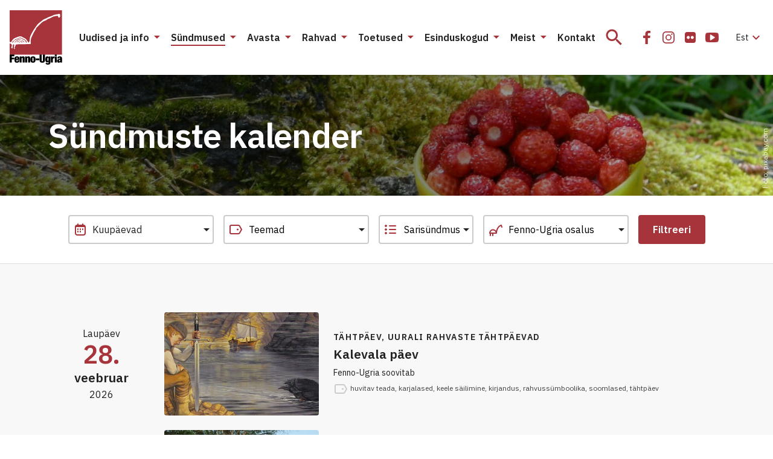

--- FILE ---
content_type: text/html; charset=UTF-8
request_url: https://fennougria.ee/sundmused/?tag%5B0%5D=conference-en&tag%5B1%5D=languages-en
body_size: 27034
content:
<!DOCTYPE html><html lang="et" class="d-flex flex-column"><head><meta charset="UTF-8"><meta name="viewport" content="width=device-width, initial-scale=1.0" /><link rel="icon" href="/favicon.ico?v=1.0.1"><link rel="icon" type="image/png" sizes="32x32" href="https://fennougria.ee/wp-content/themes/fennougria/assets/favicons/favicon.png?v=1.0.1"><link rel="apple-touch-icon" sizes="180x180" href="https://fennougria.ee/wp-content/themes/fennougria/assets/favicons/apple-touch-icon.png?v=1.0.1" /><link rel="manifest" href="https://fennougria.ee/wp-content/themes/fennougria/assets/favicons/site.webmanifest" /><meta name="theme-color" content="#ffffff"><link href="https://fonts.gstatic.com" rel="preconnect" crossorigin><link href="https://fonts.googleapis.com" rel="preconnect" crossorigin> <script>window.dataLayer = window.dataLayer || [];
    function gtag() {
        dataLayer.push(arguments);
    }
    gtag("consent", "default", {
        ad_storage: "denied",
        ad_user_data: "denied", 
        ad_personalization: "denied",
        analytics_storage: "denied",
        functionality_storage: "denied",
        personalization_storage: "denied",
        security_storage: "granted",
        wait_for_update: 2000,
    });
    gtag("set", "ads_data_redaction", true);
    gtag("set", "url_passthrough", true);</script>  <script async src="https://www.googletagmanager.com/gtag/js?id=G-0KR2KLDCP1"></script> <script>window.dataLayer = window.dataLayer || [];
  function gtag(){dataLayer.push(arguments);}
  gtag('js', new Date());

  gtag('config', 'G-0KR2KLDCP1');</script> <meta name='robots' content='index, follow, max-image-preview:large, max-snippet:-1, max-video-preview:-1' /> <script id="cookie-law-info-gcm-var-js">var _ckyGcm = {"status":true,"default_settings":[{"analytics":"denied","advertisement":"denied","functional":"denied","necessary":"granted","ad_user_data":"denied","ad_personalization":"denied","regions":"All"}],"wait_for_update":2000,"url_passthrough":false,"ads_data_redaction":false}</script> <script id="cookie-law-info-gcm-js" type="text/javascript" src="https://fennougria.ee/wp-content/plugins/cookie-law-info/lite/frontend/js/gcm.min.js"></script> <script id="cookieyes" type="text/javascript" src="https://cdn-cookieyes.com/client_data/e94c6e980153f0aaee97f4ab/script.js"></script> <link media="all" href="https://fennougria.ee/wp-content/cache/autoptimize/css/autoptimize_eace637125ac6984e9fb9131a68ebb42.css" rel="stylesheet"><title>Sündmuste kalender - Fenno-Ugria</title><link rel="canonical" href="https://fennougria.ee/sundmused/" /><meta property="og:locale" content="et_EE" /><meta property="og:type" content="article" /><meta property="og:title" content="Sündmuste kalender - Fenno-Ugria" /><meta property="og:url" content="https://fennougria.ee/sundmused/" /><meta property="og:site_name" content="Fenno-Ugria" /><meta property="article:publisher" content="https://www.facebook.com/fennougria/" /><meta property="article:modified_time" content="2023-06-09T07:22:16+00:00" /><meta property="og:image" content="https://fennougria.ee/wp-content/uploads/2021/03/ahomansikka_6-scaled-e1617879233116.jpg" /><meta property="og:image:width" content="2560" /><meta property="og:image:height" content="1920" /><meta property="og:image:type" content="image/jpeg" /><meta name="twitter:card" content="summary_large_image" /> <script type="application/ld+json" class="yoast-schema-graph">{"@context":"https://schema.org","@graph":[{"@type":"WebPage","@id":"https://fennougria.ee/sundmused/","url":"https://fennougria.ee/sundmused/","name":"Sündmuste kalender - Fenno-Ugria","isPartOf":{"@id":"https://fennougria.ee/#website"},"primaryImageOfPage":{"@id":"https://fennougria.ee/sundmused/#primaryimage"},"image":{"@id":"https://fennougria.ee/sundmused/#primaryimage"},"thumbnailUrl":"https://fennougria.ee/wp-content/uploads/2021/03/ahomansikka_6-scaled-e1617879233116.jpg","datePublished":"2016-03-14T19:24:47+00:00","dateModified":"2023-06-09T07:22:16+00:00","breadcrumb":{"@id":"https://fennougria.ee/sundmused/#breadcrumb"},"inLanguage":"et","potentialAction":[{"@type":"ReadAction","target":["https://fennougria.ee/sundmused/"]}]},{"@type":"ImageObject","inLanguage":"et","@id":"https://fennougria.ee/sundmused/#primaryimage","url":"https://fennougria.ee/wp-content/uploads/2021/03/ahomansikka_6-scaled-e1617879233116.jpg","contentUrl":"https://fennougria.ee/wp-content/uploads/2021/03/ahomansikka_6-scaled-e1617879233116.jpg","width":2560,"height":1920,"caption":"pixabay.com"},{"@type":"BreadcrumbList","@id":"https://fennougria.ee/sundmused/#breadcrumb","itemListElement":[{"@type":"ListItem","position":1,"name":"Home","item":"https://fennougria.ee/"},{"@type":"ListItem","position":2,"name":"Sündmuste kalender"}]},{"@type":"WebSite","@id":"https://fennougria.ee/#website","url":"https://fennougria.ee/","name":"Fenno-Ugria","description":"Koostöös soome-ugri rahvastega aastast 1927","publisher":{"@id":"https://fennougria.ee/#organization"},"potentialAction":[{"@type":"SearchAction","target":{"@type":"EntryPoint","urlTemplate":"https://fennougria.ee/?s={search_term_string}"},"query-input":{"@type":"PropertyValueSpecification","valueRequired":true,"valueName":"search_term_string"}}],"inLanguage":"et"},{"@type":"Organization","@id":"https://fennougria.ee/#organization","name":"Fenno-Ugria","url":"https://fennougria.ee/","logo":{"@type":"ImageObject","inLanguage":"et","@id":"https://fennougria.ee/#/schema/logo/image/","url":"https://fennougria.ee/wp-content/uploads/2020/05/Klotslogo-RU.png","contentUrl":"https://fennougria.ee/wp-content/uploads/2020/05/Klotslogo-RU.png","width":170,"height":142,"caption":"Fenno-Ugria"},"image":{"@id":"https://fennougria.ee/#/schema/logo/image/"},"sameAs":["https://www.facebook.com/fennougria/","https://www.instagram.com/fennougria/","https://www.youtube.com/channel/UC8YOp4Bv3yomOl8fSrxeqzA","https://et.wikipedia.org/wiki/Fenno-Ugria_Asutus"]}]}</script> <link rel='dns-prefetch' href='//fonts.googleapis.com' /> <script>window._wpemojiSettings = {"baseUrl":"https:\/\/s.w.org\/images\/core\/emoji\/16.0.1\/72x72\/","ext":".png","svgUrl":"https:\/\/s.w.org\/images\/core\/emoji\/16.0.1\/svg\/","svgExt":".svg","source":{"concatemoji":"https:\/\/fennougria.ee\/wp-includes\/js\/wp-emoji-release.min.js?ver=6.8.3"}};
/*! This file is auto-generated */
!function(s,n){var o,i,e;function c(e){try{var t={supportTests:e,timestamp:(new Date).valueOf()};sessionStorage.setItem(o,JSON.stringify(t))}catch(e){}}function p(e,t,n){e.clearRect(0,0,e.canvas.width,e.canvas.height),e.fillText(t,0,0);var t=new Uint32Array(e.getImageData(0,0,e.canvas.width,e.canvas.height).data),a=(e.clearRect(0,0,e.canvas.width,e.canvas.height),e.fillText(n,0,0),new Uint32Array(e.getImageData(0,0,e.canvas.width,e.canvas.height).data));return t.every(function(e,t){return e===a[t]})}function u(e,t){e.clearRect(0,0,e.canvas.width,e.canvas.height),e.fillText(t,0,0);for(var n=e.getImageData(16,16,1,1),a=0;a<n.data.length;a++)if(0!==n.data[a])return!1;return!0}function f(e,t,n,a){switch(t){case"flag":return n(e,"\ud83c\udff3\ufe0f\u200d\u26a7\ufe0f","\ud83c\udff3\ufe0f\u200b\u26a7\ufe0f")?!1:!n(e,"\ud83c\udde8\ud83c\uddf6","\ud83c\udde8\u200b\ud83c\uddf6")&&!n(e,"\ud83c\udff4\udb40\udc67\udb40\udc62\udb40\udc65\udb40\udc6e\udb40\udc67\udb40\udc7f","\ud83c\udff4\u200b\udb40\udc67\u200b\udb40\udc62\u200b\udb40\udc65\u200b\udb40\udc6e\u200b\udb40\udc67\u200b\udb40\udc7f");case"emoji":return!a(e,"\ud83e\udedf")}return!1}function g(e,t,n,a){var r="undefined"!=typeof WorkerGlobalScope&&self instanceof WorkerGlobalScope?new OffscreenCanvas(300,150):s.createElement("canvas"),o=r.getContext("2d",{willReadFrequently:!0}),i=(o.textBaseline="top",o.font="600 32px Arial",{});return e.forEach(function(e){i[e]=t(o,e,n,a)}),i}function t(e){var t=s.createElement("script");t.src=e,t.defer=!0,s.head.appendChild(t)}"undefined"!=typeof Promise&&(o="wpEmojiSettingsSupports",i=["flag","emoji"],n.supports={everything:!0,everythingExceptFlag:!0},e=new Promise(function(e){s.addEventListener("DOMContentLoaded",e,{once:!0})}),new Promise(function(t){var n=function(){try{var e=JSON.parse(sessionStorage.getItem(o));if("object"==typeof e&&"number"==typeof e.timestamp&&(new Date).valueOf()<e.timestamp+604800&&"object"==typeof e.supportTests)return e.supportTests}catch(e){}return null}();if(!n){if("undefined"!=typeof Worker&&"undefined"!=typeof OffscreenCanvas&&"undefined"!=typeof URL&&URL.createObjectURL&&"undefined"!=typeof Blob)try{var e="postMessage("+g.toString()+"("+[JSON.stringify(i),f.toString(),p.toString(),u.toString()].join(",")+"));",a=new Blob([e],{type:"text/javascript"}),r=new Worker(URL.createObjectURL(a),{name:"wpTestEmojiSupports"});return void(r.onmessage=function(e){c(n=e.data),r.terminate(),t(n)})}catch(e){}c(n=g(i,f,p,u))}t(n)}).then(function(e){for(var t in e)n.supports[t]=e[t],n.supports.everything=n.supports.everything&&n.supports[t],"flag"!==t&&(n.supports.everythingExceptFlag=n.supports.everythingExceptFlag&&n.supports[t]);n.supports.everythingExceptFlag=n.supports.everythingExceptFlag&&!n.supports.flag,n.DOMReady=!1,n.readyCallback=function(){n.DOMReady=!0}}).then(function(){return e}).then(function(){var e;n.supports.everything||(n.readyCallback(),(e=n.source||{}).concatemoji?t(e.concatemoji):e.wpemoji&&e.twemoji&&(t(e.twemoji),t(e.wpemoji)))}))}((window,document),window._wpemojiSettings);</script> <link rel='stylesheet' id='dashicons-css' href='https://fennougria.ee/wp-includes/css/dashicons.min.css?ver=6.8.3' media='all' /><link rel='stylesheet' id='rwd-font-ibm-plex-sans-css' href='https://fonts.googleapis.com/css2?family=IBM+Plex+Sans%3Aital%2Cwght%400%2C400%3B0%2C600%3B1%2C400%3B1%2C600&#038;display=swap&#038;ver=6.8.3' media='all' /><link rel='stylesheet' id='rwd-material-icons-css' href='https://fonts.googleapis.com/icon?family=Material+Icons+Sharp&#038;ver=6.8.3' media='all' /> <script id="wpml-cookie-js-extra">var wpml_cookies = {"wp-wpml_current_language":{"value":"et","expires":1,"path":"\/"}};
var wpml_cookies = {"wp-wpml_current_language":{"value":"et","expires":1,"path":"\/"}};</script> <script src="https://fennougria.ee/wp-content/cache/autoptimize/js/autoptimize_single_f3606e4db5e156a1b086bcfeb3b2d9b4.js?ver=485900" id="wpml-cookie-js" defer data-wp-strategy="defer"></script> <script src="https://fennougria.ee/wp-content/cache/autoptimize/js/autoptimize_single_00c89feaf4eb0785f32da2fdeaafd465.js?ver=4dce972638272cba13f7" id="tt-accordion-script-js"></script> <script src="https://fennougria.ee/wp-content/themes/fennougria/assets/js/jquery.min.js?ver=1.0.4" id="jquery-js"></script> <script src="https://fennougria.ee/wp-content/cache/autoptimize/js/autoptimize_single_cb89f9614ef3c91b9b06ea7a216ac75f.js?ver=1.0.4" id="select-js"></script> <link rel="https://api.w.org/" href="https://fennougria.ee/wp-json/" /><link rel="alternate" title="JSON" type="application/json" href="https://fennougria.ee/wp-json/wp/v2/pages/9" /><link rel='shortlink' href='https://fennougria.ee/?p=9' /><link rel="alternate" title="oEmbed (JSON)" type="application/json+oembed" href="https://fennougria.ee/wp-json/oembed/1.0/embed?url=https%3A%2F%2Ffennougria.ee%2Fsundmused%2F" /><link rel="alternate" title="oEmbed (XML)" type="text/xml+oembed" href="https://fennougria.ee/wp-json/oembed/1.0/embed?url=https%3A%2F%2Ffennougria.ee%2Fsundmused%2F&#038;format=xml" /></head><body class="wp-singular page-template page-template-templates page-template-template-events page-template-templatestemplate-events-php page page-id-9 page-parent wp-custom-logo wp-embed-responsive wp-theme-fennougria d-flex flex-fill flex-column"> <a class="btn btn-outline-primary btn-sm bg-white skip-navigation" href="#site-content">Jäta menüü vahele</a> <svg width="0" height="0" class="d-none"> <symbol xmlns="http://www.w3.org/2000/svg" viewBox="0 0 87 90" id="site_logo"> <g clip-path="url(#clip0)"> <path d="M86.625 0H.027v73.391h86.598V0z" fill="#A7343A" /> <path fill-rule="evenodd" clip-rule="evenodd" d="M83.57 8.493c-.025-.448-.21-.983-.14-1.422-.193-.167-.201-.589-.21-.8-1.395-.694-2.974-.07-4.308.483-1.764-.158-3.711.712-5.413.87-1.685.896-4.124 1.994-6.01 2.59-2.264.8-4.703 1.713-6.721 2.987-2.852 1.028-5.756 2.46-7.914 4.637-1.615 1.054-3.133 2.433-4.66 3.654-2.193 1.774-3.939 4.304-5.457 6.658-3.334 4.409-6.045 9.512-8.37 14.466-.93 1.967-.974 4.68-1.351 6.815-.009 1.002-.14 2.231-.737 3.03-.307.317-.667 1.195-1.167.852-1.053-.623-1.22-2.055-2.097-2.863-1.088-1.774-2.676-3.724-4.668-4.418-.666-.272-1.553-1.194-2.307-.992-1.597-1.924-4.598-2.293-6.887-1.555a54.141 54.141 0 00-7.344 2.872c-1.308.896-2.729 2.117-3.624 3.425-.509.615-1.597 3.083-2.176 3.057-.052-.009-.517.14-.526-.088-.044-.07-.518-.061-.597-.07-.368-.404-.675-.264-.85-.264v2.223c.447.28 1.105.421 1.535.72.42.36.973.667 1.447.852.5.799.869 1.923.527 2.845-.08.738-.623 1.353-.808 2.064-.07.633-.193 1.458.623 1.625.395.343 1.413.615 1.58-.088.044-.632-.448-1.29-.14-1.932.192-.263.096-.658.385-.852.176-.237-.131-2.679.185-2.802.544-.658 2.263-1.133 2.088.211.29.334.158.931.044 1.309-.413.79-.334 1.774-.36 2.644-.377.184-.202 1.045-.254 1.352.21.229.29.73.272 1.037.394.316 1.42.834 1.693.228.009-.132-.351-.659-.456-.852-.5-.72-.325-1.721.254-2.319.333-.588.597-1.791 1.053-2.16.061-.334-.079-.861.184-1.125.412-1.686 12.266-.852 14.477-1.22 2.395-.088 5.422-.08 7.8-.115.298-.166 2.211.194 2.281-.342.992.536.395-2.424.588-2.758-.272-.395-.272-1.932-.272-2.415.368-2.46.895-5.569 2.316-7.694 1.027-2.39 2.29-4.866 3.51-7.14.675-1.433 1.895-2.978 2.843-4.296-.14-.615.166-1.502.596-1.95.544-.975 1.588-1.721 2.43-2.415 2.764-2.82 5.607-6.42 9.038-8.432.991-.413 2.14-1.238 3.237-1.352 1.299-.501 2.694-1.44 3.834-2.231 1.202-.773 3.668-1.52 4.975-2.117 1.606-1.01 3.5-1.915 5.256-2.661 2.193-.545 4.773-1.072 7.054-.94.29.422.42 1.291.588 1.765.5 1.827 2.36 1.107 3-.21.264-.65.29-1.66.132-2.38zM17.663 53.955c-.404.087-.851-.044-1.22-.22-.044-.07-1.57.017-1.623 0-.14-.86 1.737-.457 2.132-.571.018.044.799.729.71.79zm3.466-.519c-.36.51-.422.158-.755-.088-1.044-.333-1.667-1.308-2.588-1.818-2.124-1.387-4.536.905-6.45 1.81.29-1.511 3.563-2.96 5.028-2.82 1.22.132 2.36.817 3.483 1.265.22.29.641.562.957.73-.053.298.386.64.325.921zm3.553-.456c-1.948.825-2.922-2.925-5.343-3.47-2-.755-4.484-1.16-6.309.211-.228.193-.509.597-.754.755-.386.185-.886.299-1.22.598-.904 1.124-2.106 2.459-3.667 2.345.614-.37 1.324-.975 1.833-1.493.474-.58.904-1.221 1.65-1.397.526-.263.912-.826 1.333-1.22.737-.449 1.8-1.055 2.659-1.195.78.061 1.807.316 2.588.255.51.193 1.64.693 2.176.755.369.017.842.114.869.57.272-.07 1.123.334 1.377.413.395 0 .58.43.737.738.51.668 1.544 1.529 2.07 2.135zm3.72.342c-.395.562-.956.413-1.334-.07.08-.334-.263-.879-.438-1.142-.167-.299-.57-.588-.799-.852.062-.184-.14-.527-.21-.685-.369-.492-.816-1.142-1.334-1.52-.78-.456-2.018-.403-2.816-.869-.43-.404-.957-1.22-1.588-1.309-.79-.193-1.632-.623-2.475-.57-.938-.176-2.237.316-3.027.781-.666-.061-1.623.36-2.114.808-.272-.079-.65.325-.799.483-2.746.659-3.667 2.117-5.58 4.032a5.648 5.648 0 00-.78 1.054c-.378-.01-1.141.131-1.01-.51.246-.307.808-.474 1.01-.852.192-.307.315-.755.622-.983.615-.492 1.58-.703 2.062-1.353.027-.703 1.193-1.072 1.536-1.66 3.623-.457 7.431-4.602 11.037-1.853.465.746 1.21.263 1.746.852.29.193.755.413 1.035.64.343.01 1.053.018 1.238.387 2 2.205 3.255 1.529 4.018 5.191z" fill="#fff" /> <path d="M0 73.347h7.835v2.82H3.448v2.266h4.115v2.705H3.448v5.454H0V73.347z" fill="#000" /> <path fill-rule="evenodd" clip-rule="evenodd" d="M11.221 82.14v1.317c0 1.097.448 1.352.904 1.352.597 0 .948-.369.948-1.739h3c-.052 2.45-1.167 3.786-3.93 3.786-3.203 0-4.264-1.467-4.264-5.27 0-3.838 1.237-5.288 4.264-5.288 2.667 0 4.018 1.186 4.018 4.822v1.02h-4.94zm1.834-2.267c0-1.054-.202-1.537-.93-1.537-.684 0-.904.483-.904 1.537v.448h1.834v-.448z" fill="#000" /> <path d="M19.74 76.553h-3.22v10.021h3.335v-6.622c0-.834.228-1.186.816-1.186.596 0 .816.352.816 1.186v6.622h3.334v-7.562c0-2.152-1.15-2.722-2.615-2.722-1.167 0-2 .5-2.43 1.484h-.035v-1.221zM25.576 76.553h3.22v1.22h.035c.43-.983 1.263-1.483 2.43-1.483 1.465 0 2.615.57 2.615 2.722v7.562h-3.334v-6.622c0-.834-.22-1.186-.816-1.186-.588 0-.816.352-.816 1.186v6.622h-3.334V76.553z" fill="#000" /> <path fill-rule="evenodd" clip-rule="evenodd" d="M34.34 81.56c0 2.898.36 5.287 4.265 5.287 3.755 0 4.255-2.653 4.264-5.27 0-2.898-.36-5.287-4.264-5.287-3.764 0-4.264 2.652-4.264 5.27zm5.195.017c0 2.52-.167 3.118-.93 3.118-.746 0-.93-.597-.93-3.118 0-2.538.193-3.136.93-3.136.763 0 .93.598.93 3.136z" fill="#000" /> <path d="M43.176 79.82h5.782v2.82h-5.782v-2.82zM53.012 82.894v-9.547h-3.448v8.678c0 3.706 1.597 4.822 4.483 4.822 2.887 0 4.484-1.116 4.484-4.822v-8.678h-3.448v9.547c0 1.283-.386 1.616-1.036 1.616s-1.035-.333-1.035-1.616z" fill="#000" /> <path fill-rule="evenodd" clip-rule="evenodd" d="M64.426 76.553h3.115v9.863c0 2.74-1.834 3.575-4.185 3.575-2.15 0-3.834-.536-3.887-2.82h3c0 .501.316.782.834.782.5 0 1.018-.131 1.018-1.238v-1.906h-.035c-.43 1.168-1.351 1.502-2.264 1.502-1.333 0-2.93-.782-2.93-4.954 0-3.855 1.167-5.059 3.097-5.059.947 0 1.834.448 2.202 1.651h.035v-1.396zm-1.035 7.272c.614 0 .93-.386.93-2.52 0-2.073-.316-2.521-.93-2.521-.632 0-.965.448-.965 2.52 0 2.126.333 2.521.965 2.521z" fill="#000" /> <path d="M71.48 76.553H68.25v10.048h3.334v-5.472c0-1.335.685-1.783 1.869-1.783.28 0 .535.018.834.07v-3.118h-.536c-.974 0-1.868.65-2.237 1.854h-.035v-1.599zM74.727 73.347h3.334v2.486h-3.334v-2.486zM74.727 76.553h3.334v10.03h-3.334v-10.03z" fill="#000" /> <path fill-rule="evenodd" clip-rule="evenodd" d="M83.572 85.685c.036.328.068.613.175.898v-.017h3.229c-.281-.519-.316-1.221-.316-2.17v-4.892c0-2.59-1.632-3.223-3.966-3.223-1.518 0-3.834.483-3.834 3.372h2.886c.018-1.053.299-1.335.948-1.335.57 0 .851.317.851.931 0 .615-.263.931-.983 1.098l-1.316.317c-2.132.5-2.781 1.37-2.781 3.223 0 1.713.763 2.951 2.781 2.951 1.027 0 1.895-.5 2.264-1.388h.035l.027.235zm-.036-3.941v1.203c0 1.116-.29 1.651-1.035 1.66-.5 0-.816-.43-.816-1.098 0-.667.167-1.063.684-1.3.2-.09.388-.139.556-.181.251-.064.455-.115.576-.284h.035z" fill="#000" /> </g> <defs> <clipPath id="clip0"> <path fill="#fff" d="M0 0h86.966v90H0z" /> </clipPath> </defs> </symbol> <symbol xmlns="http://www.w3.org/2000/svg" viewBox="0 0 24 24" id="icon_email"> <path d="M22 4H2v16h20V4zm-2 4l-8 5-8-5V6l8 5 8-5v2z" /> </symbol> <symbol xmlns="http://www.w3.org/2000/svg" viewBox="0 0 32 32" id="icon_facebook"> <path d="M10 16.965h3.547V27h4.242V16.963h3.538l.532-3.91h-4.07v-2.497c0-1.132.33-1.904 2.035-1.904H22V5.153C21.624 5.107 20.334 5 18.83 5c-3.136 0-5.283 1.823-5.283 5.17v2.884H10v3.911z" /> </symbol> <symbol xmlns="http://www.w3.org/2000/svg" viewBox="0 0 32 32" id="icon_flickr"> <path d="M24.01 7.99A3.25 3.25 0 0021.625 7h-11.25c-.93 0-1.725.33-2.385.99-.66.66-.99 1.455-.99 2.385v11.25c0 .93.33 1.725.99 2.385.66.66 1.455.99 2.385.99h11.25c.93 0 1.725-.33 2.385-.99.66-.66.99-1.456.99-2.385v-11.25c0-.93-.33-1.725-.99-2.385zm-9.557 9.768a2.394 2.394 0 01-1.758.727 2.394 2.394 0 01-1.757-.727A2.395 2.395 0 0110.21 16c0-.688.242-1.274.727-1.758a2.394 2.394 0 011.757-.727c.688 0 1.274.243 1.758.727.485.484.727 1.07.727 1.758 0 .687-.242 1.273-.727 1.758zm6.61 0a2.393 2.393 0 01-1.758.727 2.395 2.395 0 01-1.758-.727A2.395 2.395 0 0116.82 16c0-.688.242-1.274.727-1.758a2.395 2.395 0 011.758-.727c.687 0 1.273.243 1.757.727.485.484.727 1.07.727 1.758 0 .687-.242 1.273-.727 1.758z" /> </symbol> <symbol xmlns="http://www.w3.org/2000/svg" viewBox="0 0 24 24" id="icon_flickr_24"> <path d="M20.1739 4.66202C19.514 4.00196 18.7189 3.67188 17.7893 3.67188H6.53909C5.60947 3.67188 4.81441 4.00196 4.15422 4.66202C3.49416 5.32219 3.16406 6.11721 3.16406 7.04685V18.2968C3.16406 19.2263 3.49416 20.0214 4.15422 20.6816C4.81441 21.3418 5.60947 21.6719 6.53909 21.6719H17.7892C18.7188 21.6719 19.5139 21.3418 20.1738 20.6816C20.834 20.0214 21.1641 19.2264 21.1641 18.2968V7.04685C21.164 6.11721 20.8339 5.32219 20.1739 4.66202ZM10.6173 14.4296C10.1328 14.9141 9.54704 15.1564 8.85943 15.1564C8.17191 15.1564 7.58601 14.9141 7.10163 14.4296C6.61732 13.9453 6.37507 13.3595 6.37507 12.6718C6.37507 11.9841 6.61716 11.3983 7.10163 10.914C7.58589 10.4296 8.17191 10.1873 8.85943 10.1873C9.547 10.1873 10.1328 10.4296 10.6173 10.914C11.1016 11.3983 11.3438 11.9841 11.3438 12.6718C11.3438 13.3592 11.1016 13.9453 10.6173 14.4296ZM17.2265 14.4296C16.7424 14.9141 16.1564 15.1564 15.4687 15.1564C14.7813 15.1564 14.1953 14.9141 13.7106 14.4296C13.2266 13.9453 12.9842 13.3595 12.9842 12.6718C12.9842 11.9841 13.2266 11.3983 13.7106 10.914C14.1953 10.4296 14.7811 10.1873 15.4687 10.1873C16.1561 10.1873 16.7422 10.4296 17.2265 10.914C17.7108 11.3983 17.9533 11.9841 17.9533 12.6718C17.9533 13.3592 17.7108 13.9453 17.2265 14.4296Z" /> </symbol> <symbol xmlns="http://www.w3.org/2000/svg" viewBox="0 0 32 32" id="icon_instagram"> <path fill-rule="evenodd" clip-rule="evenodd" d="M16 11a5 5 0 100 10 5 5 0 000-10zm-3.333 5a3.333 3.333 0 116.666 0 3.333 3.333 0 01-6.666 0z" /> <path d="M22.667 10.583a1.25 1.25 0 11-2.5 0 1.25 1.25 0 012.5 0z" /> <path fill-rule="evenodd" clip-rule="evenodd" d="M11.833 6A5.833 5.833 0 006 11.833v8.334A5.833 5.833 0 0011.833 26h8.334A5.833 5.833 0 0026 20.167v-8.334A5.833 5.833 0 0020.167 6h-8.334zm-4.166 5.833a4.167 4.167 0 014.166-4.166h8.334a4.167 4.167 0 014.166 4.166v8.334a4.167 4.167 0 01-4.166 4.166h-8.334a4.167 4.167 0 01-4.166-4.166v-8.334z" /> </symbol> <symbol xmlns="http://www.w3.org/2000/svg" viewBox="0 0 32 32" id="icon_twitter"> <path d="M11.919 25c8.302 0 12.842-6.926 12.842-12.932 0-.196 0-.392-.013-.587A9.219 9.219 0 0027 9.128a8.962 8.962 0 01-2.593.715 4.555 4.555 0 001.985-2.514 9.007 9.007 0 01-2.866 1.104 4.49 4.49 0 00-5.423-.894A4.537 4.537 0 0016.12 9.67a4.579 4.579 0 00-.286 2.907c-1.795-.09-3.55-.56-5.153-1.378a12.832 12.832 0 01-4.15-3.37 4.576 4.576 0 00-.494 3.311 4.549 4.549 0 001.892 2.755 4.455 4.455 0 01-2.049-.569v.058c0 1.05.361 2.066 1.021 2.878a4.51 4.51 0 002.6 1.577 4.476 4.476 0 01-2.038.078c.289.903.85 1.693 1.606 2.259.756.566 1.67.88 2.611.898A9.017 9.017 0 015 22.958a12.715 12.715 0 006.919 2.039" /> </symbol> <symbol xmlns="http://www.w3.org/2000/svg" viewBox="0 0 32 32" id="icon_youtube"> <path d="M26.988 14.125a24.945 24.945 0 00-.104-1.706 15.787 15.787 0 00-.265-1.844 2.92 2.92 0 00-.853-1.538 2.596 2.596 0 00-1.528-.725C22.42 8.104 19.675 8 16 8s-6.42.104-8.238.312a2.569 2.569 0 00-1.522.725c-.434.417-.716.93-.847 1.538a14.068 14.068 0 00-.276 1.844 24.975 24.975 0 00-.105 1.706C5.004 14.575 5 15.2 5 16s.004 1.425.012 1.875c.009.45.043 1.019.105 1.706.061.688.149 1.302.264 1.844.13.608.415 1.12.853 1.537.438.417.947.659 1.528.725C9.58 23.896 12.325 24 16 24s6.42-.104 8.238-.313a2.569 2.569 0 001.522-.725c.434-.416.716-.929.847-1.537a14.09 14.09 0 00.277-1.844c.06-.687.095-1.256.104-1.706.008-.45.012-1.075.012-1.875s-.004-1.425-.012-1.875zm-6.642 2.55l-6.286 4a.691.691 0 01-.417.125.837.837 0 01-.38-.1.746.746 0 01-.406-.7v-8c0-.316.135-.55.405-.7.279-.15.545-.142.798.025l6.286 4c.245.142.368.367.368.675 0 .308-.122.534-.368.675z" /> </symbol> <symbol xmlns="http://www.w3.org/2000/svg" viewBox="0 0 24 24" id="icon_vk"> <g clip-path="url(#clip0)"> <path d="M23.873 17.52a1.657 1.657 0 00-.082-.157c-.416-.75-1.212-1.67-2.386-2.761l-.025-.025-.012-.013-.013-.012h-.013c-.533-.508-.87-.85-1.012-1.025-.258-.333-.316-.67-.175-1.012.1-.258.475-.804 1.125-1.637.341-.442.612-.796.812-1.062 1.441-1.916 2.066-3.14 1.874-3.674l-.074-.124c-.05-.075-.18-.144-.387-.207-.209-.062-.475-.072-.8-.03l-3.599.024a.467.467 0 00-.25.006l-.163.038-.062.031-.05.038a.556.556 0 00-.137.13.86.86 0 00-.125.22 20.41 20.41 0 01-1.337 2.811c-.308.517-.592.964-.85 1.343-.258.38-.475.659-.65.837-.175.18-.333.323-.475.431-.141.109-.25.155-.324.138a8.938 8.938 0 01-.213-.05.83.83 0 01-.281-.306 1.372 1.372 0 01-.144-.487 5.39 5.39 0 01-.043-.507c-.004-.141-.003-.341.006-.6.009-.258.012-.433.012-.524 0-.317.007-.66.019-1.031l.031-.881c.009-.217.013-.446.013-.687 0-.242-.015-.431-.044-.569a1.95 1.95 0 00-.13-.4.674.674 0 00-.257-.3 1.443 1.443 0 00-.419-.169c-.441-.1-1.004-.154-1.687-.162-1.55-.017-2.545.084-2.986.3a1.683 1.683 0 00-.475.375c-.15.183-.171.283-.063.3.5.075.854.254 1.062.537l.075.15c.059.108.117.3.175.575a5.8 5.8 0 01.113.912 9.726 9.726 0 010 1.562c-.042.433-.081.77-.119 1.012a2.027 2.027 0 01-.169.587c-.075.15-.125.242-.15.275a.215.215 0 01-.062.063.936.936 0 01-.337.062c-.117 0-.259-.058-.425-.175a3 3 0 01-.519-.48 6.433 6.433 0 01-.606-.857c-.225-.366-.458-.8-.7-1.3l-.2-.362a31.154 31.154 0 01-.512-1.018 19.632 19.632 0 01-.575-1.294.824.824 0 00-.3-.4l-.062-.037a.855.855 0 00-.2-.106 1.326 1.326 0 00-.287-.081L.8 5.779c-.35 0-.587.08-.712.238l-.05.075a.404.404 0 00-.038.2c0 .092.025.204.075.337a41.238 41.238 0 001.63 3.4c.588 1.09 1.098 1.97 1.531 2.636.433.666.875 1.295 1.325 1.886.45.592.748.971.893 1.137.146.167.26.292.344.375l.312.3c.2.2.494.44.881.719.388.279.817.554 1.287.825.471.27 1.019.491 1.644.662.624.17 1.233.24 1.824.206h1.437c.292-.025.512-.117.662-.275l.05-.063a.83.83 0 00.094-.23c.03-.105.044-.22.044-.344a4.12 4.12 0 01.08-.968c.063-.288.134-.504.213-.65a1.598 1.598 0 01.482-.55.797.797 0 01.1-.043c.2-.067.434-.003.706.193.27.196.524.438.762.725.237.288.522.61.856.968.333.359.625.625.874.8l.25.15c.167.1.384.192.65.275.266.083.5.104.7.063l3.199-.05c.316 0 .562-.053.737-.157.175-.104.279-.218.312-.343a.97.97 0 00.007-.425 1.574 1.574 0 00-.088-.331z" /> </g> <defs> <clipPath id="clip0"> <path fill="#fff" d="M0 0h24v24H0z" /> </clipPath> </defs> </symbol> <symbol xmlns="http://www.w3.org/2000/svg" viewBox="0 0 25 24" id="icon_after"> <path d="M4.5 12h14m0 0l-7-7m7 7l-7 7" stroke-width="2" stroke-linecap="round" stroke-linejoin="round"/> </symbol> <symbol xmlns="http://www.w3.org/2000/svg" viewBox="0 0 24 24" id="icon_arrow-left"> <path d="M17 1L6 12l11 11" stroke-width="2" stroke-linecap="round" stroke-linejoin="round" fill="none" /> </symbol> <symbol xmlns="http://www.w3.org/2000/svg" viewBox="0 0 24 24" id="icon_arrow-right"> <path d="M6 23l11-11L6 1" stroke-width="2" stroke-linecap="round" stroke-linejoin="round" fill="none" /> </symbol> <symbol xmlns="http://www.w3.org/2000/svg" viewBox="0 0 24 24" id="icon_calendar"> <rect x="4" y="5" width="16" height="16" rx="3" stroke-width="2" fill="none"/> <path d="M8 11v1m4 0v-1m4 0v1m-8 3v1m4 0v-1M8 3v1m8-1v1" stroke-width="2" stroke-linecap="round"/> <path d="M5 7h14" stroke-width="2"/> </symbol> <symbol xmlns="http://www.w3.org/2000/svg" viewBox="0 0 24 24" id="icon_caret"> <circle cx="12" cy="12" r="11" stroke-width="2" fill="none" class="icon-stroke"/> <path fill-rule="evenodd" clip-rule="evenodd" d="M10 7L15 12L10 17L10 7Z" class="icon" /> </symbol> <symbol xmlns="http://www.w3.org/2000/svg" viewBox="0 0 24 24" id="icon_clear"> <path d="M18 6L12 12M6 18L12 12M12 12L18 18M12 12L6 6" stroke-width="2" stroke-linecap="round" stroke-linejoin="round" /> </symbol> <symbol xmlns="http://www.w3.org/2000/svg" viewBox="0 0 24 24" id="icon_clear_large"> <path d="M20.997 21.003L11.995 12 2.996 3" stroke="#a7343a" stroke-width="2" stroke-linecap="round" stroke-linejoin="round"/> <path d="M20.995 3l-9 9-8.993 9" stroke="#a7343a" stroke-width="2" stroke-linecap="round" stroke-linejoin="round"/> </symbol> <symbol xmlns="http://www.w3.org/2000/svg" viewBox="0 0 24 24" id="icon_filter"> <path d="M22.5 2h-20v2l8 8v8l4 2V12l8-8V2z" /> </symbol> <symbol xmlns="http://www.w3.org/2000/svg" viewBox="0 0 24 24" id="icon_label-gray"> <path d="M16.84 5H5a2 2 0 00-2 2v10a2 2 0 002 2h11.84a2 2 0 001.736-1.008L22 12l-3.424-5.992A2 2 0 0016.839 5z" fill="none" stroke="#cccccc" stroke-width="2"/> <circle cx="15.5" cy="12" r="1.5" fill="#cccccc"/> </symbol> <symbol xmlns="http://www.w3.org/2000/svg" viewBox="0 0 10 10" id="icon_link-out"> <path d="M3.5 6.5l6-6m0 0h-4m4 0v4M7.5 7v1A1.5 1.5 0 016 9.5H2A1.5 1.5 0 01.5 8V4A1.5 1.5 0 012 2.5h1" fill="none" stroke-linecap="round" stroke-linejoin="round"/> </symbol> </svg><header class="header-nav"><div id="alerts"></div><div id="navbar-full" class="navbar-full w-100 js-navbar"><nav class="navbar-top navbar py-1 py-xl-4 px-4 navbar-expand-xl navbar-light bg-white"> <a class="navbar-brand mr-0 mr-xl-7 d-flex align-items-center" href="https://fennougria.ee"> <svg width="87" height="90"> <use xlink:href="#site_logo"></use> </svg> </a><div class="d-none d-xl-flex align-items-center"><ul class="navbar-nav align-items-center mb-xl-n2"><li class="nav-item mr-xl-3 mr-xxl-6 mb-xl-2 d-flex position-relative dropdown"><a href="https://fennougria.ee/uudised-ja-info/" class="nav-link font-weight-bold text-nowrap py-0">Uudised ja info</a><button class="btn p-0 border-0 fixed-width-24px nav-subpages-toggle" type="button" data-toggle="dropdown" data-display="static" data-reference="parent" aria-haspopup="true" aria-expanded="false" aria-label="Näita alamlehti"></button><div class="dropdown-menu"><div class="dropdown-item p-0"><a href="https://fennougria.ee/uudised-ja-info/pressiteated/" class="dropdown-item w-auto pr-3 flex-fill"><span>Pressiteated</span></a></div><div class="dropdown-item p-0"><a href="https://fennougria.ee/uudised-ja-info/uudiskirjad/" class="dropdown-item w-auto pr-3 flex-fill"><span>Uudiskirjad 2012-2015</span></a></div><div class="dropdown-item p-0"><a href="https://fennougria.ee/uudised-ja-info/trukised/" class="dropdown-item w-auto pr-3 flex-fill"><span>Trükised</span></a></div><div class="dropdown-item p-0"><a href="https://fennougria.ee/uudised-ja-info/soome-ugri-meediakanalid/" class="dropdown-item w-auto pr-3 flex-fill"><span>Soome-ugri meediakanalid</span></a></div><div class="dropdown-item p-0"><a href="https://fennougria.ee/uudised-ja-info/soome-ugri-vikipeedia/" class="dropdown-item w-auto pr-3 flex-fill"><span>Soome-ugri vikipeedia</span></a></div><div class="dropdown-item p-0 d-flex dropdown dropright"><a href="https://fennougria.ee/uudised-ja-info/artiklid-ja-saated/" class="dropdown-item w-auto pr-3 flex-fill"><span>Artiklid ja saated</span></a><button class="btn p-0 border-0 fixed-width-24px fixed-width-xl-40px nav-subpages-toggle" type="button" data-toggle="dropdown" data-display="dynamic" data-reference="parent" aria-haspopup="true" aria-expanded="false" aria-label="Näita alamlehti"></button><div class="dropdown-menu"><div class="dropdown-item p-0"><a href="https://fennougria.ee/uudised-ja-info/artiklid-ja-saated/artiklid/" class="dropdown-item w-auto pr-3 flex-fill"><span>Artiklid</span></a></div><div class="dropdown-item p-0"><a href="https://fennougria.ee/uudised-ja-info/artiklid-ja-saated/telesaated/" class="dropdown-item w-auto pr-3 flex-fill"><span>Telesaated</span></a></div><div class="dropdown-item p-0"><a href="https://fennougria.ee/uudised-ja-info/artiklid-ja-saated/raadiosaated/" class="dropdown-item w-auto pr-3 flex-fill"><span>Raadiosaated</span></a></div></div></div></div></li><li class="nav-item mr-xl-3 mr-xxl-6 mb-xl-2 d-flex position-relative active dropdown"><a href="https://fennougria.ee/sundmused/" class="nav-link font-weight-bold text-nowrap py-0">Sündmused</a><button class="btn p-0 border-0 fixed-width-24px nav-subpages-toggle" type="button" data-toggle="dropdown" data-display="static" data-reference="parent" aria-haspopup="true" aria-expanded="false" aria-label="Näita alamlehti"></button><div class="dropdown-menu"><div class="dropdown-item p-0 d-flex dropdown dropright"><a href="https://fennougria.ee/sundmused/poliskeelte-kumnend-2022-2032/" class="dropdown-item w-auto pr-3 flex-fill"><span>Põliskeelte kümnend</span></a><button class="btn p-0 border-0 fixed-width-24px fixed-width-xl-40px nav-subpages-toggle" type="button" data-toggle="dropdown" data-display="dynamic" data-reference="parent" aria-haspopup="true" aria-expanded="false" aria-label="Näita alamlehti"></button><div class="dropdown-menu"><div class="dropdown-item p-0"><a href="https://fennougria.ee/sundmused/poliskeelte-kumnend-2022-2032/karjala-margiline-tahendus-2022/" class="dropdown-item w-auto pr-3 flex-fill"><span>Karjala märgiline tähendus</span></a></div><div class="dropdown-item p-0"><a href="https://fennougria.ee/sundmused/poliskeelte-kumnend-2022-2032/reis-umber-soome-ugri-maailma/" class="dropdown-item w-auto pr-3 flex-fill"><span>Reis ümber soome-ugri maailma</span></a></div><div class="dropdown-item p-0"><a href="https://fennougria.ee/sundmused/poliskeelte-kumnend-2022-2032/poliskeeled2019/" class="dropdown-item w-auto pr-3 flex-fill"><span>Põliskeelte aasta</span></a></div><div class="dropdown-item p-0"><a href="https://fennougria.ee/sundmused/poliskeelte-kumnend-2022-2032/meediakajastus-idil-eesti/" class="dropdown-item w-auto pr-3 flex-fill"><span>Meediakajastus</span></a></div></div></div><div class="dropdown-item p-0 d-flex dropdown dropright"><a href="https://fennougria.ee/sundmused/hoimuklubi/" class="dropdown-item w-auto pr-3 flex-fill"><span>Hõimuklubi</span></a><button class="btn p-0 border-0 fixed-width-24px fixed-width-xl-40px nav-subpages-toggle" type="button" data-toggle="dropdown" data-display="dynamic" data-reference="parent" aria-haspopup="true" aria-expanded="false" aria-label="Näita alamlehti"></button><div class="dropdown-menu"><div class="dropdown-item p-0"><a href="https://fennougria.ee/sundmused/hoimuklubi/hoimuklubi-milles-uba/" class="dropdown-item w-auto pr-3 flex-fill"><span>Milles uba?</span></a></div><div class="dropdown-item p-0"><a href="https://fennougria.ee/sundmused/hoimuklubi/ermi-hoimuklubi/" class="dropdown-item w-auto pr-3 flex-fill"><span>ERMi Hõimuklubi</span></a></div><div class="dropdown-item p-0"><a href="https://fennougria.ee/sundmused/hoimuklubi/hoimuklubi-arhiiv/" class="dropdown-item w-auto pr-3 flex-fill"><span>Arhiiv</span></a></div></div></div><div class="dropdown-item p-0 d-flex dropdown dropright"><a href="https://fennougria.ee/sundmused/hoimupaevad/" class="dropdown-item w-auto pr-3 flex-fill"><span>Hõimupäevad</span></a><button class="btn p-0 border-0 fixed-width-24px fixed-width-xl-40px nav-subpages-toggle" type="button" data-toggle="dropdown" data-display="dynamic" data-reference="parent" aria-haspopup="true" aria-expanded="false" aria-label="Näita alamlehti"></button><div class="dropdown-menu"><div class="dropdown-item p-0 d-flex dropdown dropright"><a href="https://fennougria.ee/sundmused/hoimupaevad/hoimupaevad-hoimupaevad/" class="dropdown-item w-auto pr-3 flex-fill"><span>Milles uba? 🤔</span></a><button class="btn p-0 border-0 fixed-width-24px fixed-width-xl-40px nav-subpages-toggle" type="button" data-toggle="dropdown" data-display="dynamic" data-reference="parent" aria-haspopup="true" aria-expanded="false" aria-label="Näita alamlehti"></button><div class="dropdown-menu"><div class="dropdown-item p-0"><a href="https://fennougria.ee/sundmused/hoimupaevad/hoimupaevad-hoimupaevad/hoimupaevad-2025/" class="dropdown-item w-auto pr-3 flex-fill"><span>Hõimupäevad 2025</span></a></div><div class="dropdown-item p-0"><a href="https://fennougria.ee/sundmused/hoimupaevad/hoimupaevad-hoimupaevad/hoimupaevad-2024/" class="dropdown-item w-auto pr-3 flex-fill"><span>2024</span></a></div><div class="dropdown-item p-0"><a href="https://fennougria.ee/sundmused/hoimupaevad/hoimupaevad-hoimupaevad/2023-2/" class="dropdown-item w-auto pr-3 flex-fill"><span>2023</span></a></div><div class="dropdown-item p-0 d-flex dropdown dropright"><a href="https://fennougria.ee/sundmused/hoimupaevad/hoimupaevad-hoimupaevad/hoimupaevad-2022/" class="dropdown-item w-auto pr-3 flex-fill"><span>🌌2022</span></a><button class="btn p-0 border-0 fixed-width-24px fixed-width-xl-40px nav-subpages-toggle" type="button" data-toggle="dropdown" data-display="dynamic" data-reference="parent" aria-haspopup="true" aria-expanded="false" aria-label="Näita alamlehti"></button><div class="dropdown-menu"><div class="dropdown-item p-0"><a href="https://fennougria.ee/sundmused/hoimupaevad/hoimupaevad-hoimupaevad/hoimupaevad-2022/mis-kus-millal-2022/" class="dropdown-item w-auto pr-3 flex-fill"><span>🌌 Mis? Kus? Millal?</span></a></div><div class="dropdown-item p-0"><a href="https://fennougria.ee/sundmused/hoimupaevad/hoimupaevad-hoimupaevad/hoimupaevad-2022/filmiprogramm-2022/" class="dropdown-item w-auto pr-3 flex-fill"><span>🌌 Filmiprogramm</span></a></div><div class="dropdown-item p-0"><a href="https://fennougria.ee/sundmused/hoimupaevad/hoimupaevad-hoimupaevad/hoimupaevad-2022/esinejad-2022/" class="dropdown-item w-auto pr-3 flex-fill"><span>🌌 Esinejad</span></a></div><div class="dropdown-item p-0"><a href="https://fennougria.ee/sundmused/hoimupaevad/hoimupaevad-hoimupaevad/hoimupaevad-2022/konverents-2022/" class="dropdown-item w-auto pr-3 flex-fill"><span>🌌 Konverents</span></a></div><div class="dropdown-item p-0"><a href="https://fennougria.ee/sundmused/hoimupaevad/hoimupaevad-hoimupaevad/hoimupaevad-2022/kontserdid-2022/" class="dropdown-item w-auto pr-3 flex-fill"><span>🌌 Kontserdid</span></a></div><div class="dropdown-item p-0"><a href="https://fennougria.ee/sundmused/hoimupaevad/hoimupaevad-hoimupaevad/hoimupaevad-2022/naitused-2022/" class="dropdown-item w-auto pr-3 flex-fill"><span>🌌 Näitused</span></a></div><div class="dropdown-item p-0"><a href="https://fennougria.ee/sundmused/hoimupaevad/hoimupaevad-hoimupaevad/hoimupaevad-2022/meediakajastus-2022/" class="dropdown-item w-auto pr-3 flex-fill"><span>🌌 Meediakajastus</span></a></div><div class="dropdown-item p-0"><a href="https://fennougria.ee/sundmused/hoimupaevad/hoimupaevad-hoimupaevad/hoimupaevad-2022/toetajad-2022/" class="dropdown-item w-auto pr-3 flex-fill"><span>🌌 Toetajad</span></a></div></div></div><div class="dropdown-item p-0 d-flex dropdown dropright"><a href="https://fennougria.ee/sundmused/hoimupaevad/hoimupaevad-hoimupaevad/hoimupaevad-2021/" class="dropdown-item w-auto pr-3 flex-fill"><span>2021</span></a><button class="btn p-0 border-0 fixed-width-24px fixed-width-xl-40px nav-subpages-toggle" type="button" data-toggle="dropdown" data-display="dynamic" data-reference="parent" aria-haspopup="true" aria-expanded="false" aria-label="Näita alamlehti"></button><div class="dropdown-menu"><div class="dropdown-item p-0"><a href="https://fennougria.ee/sundmused/hoimupaevad/hoimupaevad-hoimupaevad/hoimupaevad-2021/kus-mis-ja-millal/" class="dropdown-item w-auto pr-3 flex-fill"><span>🍃Mis, kus, millal?</span></a></div><div class="dropdown-item p-0"><a href="https://fennougria.ee/sundmused/hoimupaevad/hoimupaevad-hoimupaevad/hoimupaevad-2021/piletid-ja-sissepaas/" class="dropdown-item w-auto pr-3 flex-fill"><span>🍃Piletid, sissepääs</span></a></div><div class="dropdown-item p-0"><a href="https://fennougria.ee/sundmused/hoimupaevad/hoimupaevad-hoimupaevad/hoimupaevad-2021/konverents-2021-soome-ugri-rahvad-ja-keskkonnaprobleemid/" class="dropdown-item w-auto pr-3 flex-fill"><span>🍃Konverents</span></a></div><div class="dropdown-item p-0"><a href="https://fennougria.ee/sundmused/hoimupaevad/hoimupaevad-hoimupaevad/hoimupaevad-2021/filmiprogramm-hp-2021/" class="dropdown-item w-auto pr-3 flex-fill"><span>🍃Filmiprogramm</span></a></div><div class="dropdown-item p-0"><a href="https://fennougria.ee/sundmused/hoimupaevad/hoimupaevad-hoimupaevad/hoimupaevad-2021/artistid-2021/" class="dropdown-item w-auto pr-3 flex-fill"><span>🍃Artistid</span></a></div><div class="dropdown-item p-0"><a href="https://fennougria.ee/sundmused/hoimupaevad/hoimupaevad-hoimupaevad/hoimupaevad-2021/kontserdid-hp-2021/" class="dropdown-item w-auto pr-3 flex-fill"><span>🍃Kontserdid</span></a></div><div class="dropdown-item p-0"><a href="https://fennougria.ee/sundmused/hoimupaevad/hoimupaevad-hoimupaevad/hoimupaevad-2021/naitused-hp-2021/" class="dropdown-item w-auto pr-3 flex-fill"><span>🍃Näitused</span></a></div><div class="dropdown-item p-0"><a href="https://fennougria.ee/sundmused/hoimupaevad/hoimupaevad-hoimupaevad/hoimupaevad-2021/toetajad-2021/" class="dropdown-item w-auto pr-3 flex-fill"><span>🍃Toetajad</span></a></div><div class="dropdown-item p-0"><a href="https://fennougria.ee/sundmused/hoimupaevad/hoimupaevad-hoimupaevad/hoimupaevad-2021/meediakajastus-2021/" class="dropdown-item w-auto pr-3 flex-fill"><span>🍃Meediakajastus</span></a></div></div></div><div class="dropdown-item p-0 d-flex dropdown dropright"><a href="https://fennougria.ee/sundmused/hoimupaevad/hoimupaevad-hoimupaevad/hoimupaevad-2020/" class="dropdown-item w-auto pr-3 flex-fill"><span>🪟2020</span></a><button class="btn p-0 border-0 fixed-width-24px fixed-width-xl-40px nav-subpages-toggle" type="button" data-toggle="dropdown" data-display="dynamic" data-reference="parent" aria-haspopup="true" aria-expanded="false" aria-label="Näita alamlehti"></button><div class="dropdown-menu"><div class="dropdown-item p-0"><a href="https://fennougria.ee/sundmused/hoimupaevad/hoimupaevad-hoimupaevad/hoimupaevad-2020/kava-2020/" class="dropdown-item w-auto pr-3 flex-fill"><span>Kava 2020</span></a></div><div class="dropdown-item p-0"><a href="https://fennougria.ee/sundmused/hoimupaevad/hoimupaevad-hoimupaevad/hoimupaevad-2020/ansamblid/" class="dropdown-item w-auto pr-3 flex-fill"><span>Ansamblid</span></a></div><div class="dropdown-item p-0"><a href="https://fennougria.ee/sundmused/hoimupaevad/hoimupaevad-hoimupaevad/hoimupaevad-2020/kontserdid/" class="dropdown-item w-auto pr-3 flex-fill"><span>Kontserdid</span></a></div><div class="dropdown-item p-0"><a href="https://fennougria.ee/sundmused/hoimupaevad/hoimupaevad-hoimupaevad/hoimupaevad-2020/konverents/" class="dropdown-item w-auto pr-3 flex-fill"><span>Konverents</span></a></div><div class="dropdown-item p-0"><a href="https://fennougria.ee/sundmused/hoimupaevad/hoimupaevad-hoimupaevad/hoimupaevad-2020/kirjandus/" class="dropdown-item w-auto pr-3 flex-fill"><span>Kirjandus</span></a></div><div class="dropdown-item p-0"><a href="https://fennougria.ee/sundmused/hoimupaevad/hoimupaevad-hoimupaevad/hoimupaevad-2020/naitused/" class="dropdown-item w-auto pr-3 flex-fill"><span>Näitused</span></a></div></div></div><div class="dropdown-item p-0 d-flex dropdown dropright"><a href="https://fennougria.ee/sundmused/hoimupaevad/hoimupaevad-hoimupaevad/hoimupaevade-arhiiv/" class="dropdown-item w-auto pr-3 flex-fill"><span>Ajalugu ja arhiiv</span></a><button class="btn p-0 border-0 fixed-width-24px fixed-width-xl-40px nav-subpages-toggle" type="button" data-toggle="dropdown" data-display="dynamic" data-reference="parent" aria-haspopup="true" aria-expanded="false" aria-label="Näita alamlehti"></button><div class="dropdown-menu"><div class="dropdown-item p-0 d-flex dropdown dropright"><a href="https://fennougria.ee/sundmused/hoimupaevad/hoimupaevad-hoimupaevad/hoimupaevade-arhiiv/hoimupaevad-2019/" class="dropdown-item w-auto pr-3 flex-fill"><span>2019</span></a><button class="btn p-0 border-0 fixed-width-24px fixed-width-xl-40px nav-subpages-toggle" type="button" data-toggle="dropdown" data-display="dynamic" data-reference="parent" aria-haspopup="true" aria-expanded="false" aria-label="Näita alamlehti"></button><div class="dropdown-menu"><div class="dropdown-item p-0"><a href="https://fennougria.ee/sundmused/hoimupaevad/hoimupaevad-hoimupaevad/hoimupaevade-arhiiv/hoimupaevad-2019/programm-2019/" class="dropdown-item w-auto pr-3 flex-fill"><span>Programm 2019</span></a></div><div class="dropdown-item p-0"><a href="https://fennougria.ee/sundmused/hoimupaevad/hoimupaevad-hoimupaevad/hoimupaevade-arhiiv/hoimupaevad-2019/peakontserdid-2019/" class="dropdown-item w-auto pr-3 flex-fill"><span>Peakontserdid 2019</span></a></div><div class="dropdown-item p-0"><a href="https://fennougria.ee/sundmused/hoimupaevad/hoimupaevad-hoimupaevad/hoimupaevade-arhiiv/hoimupaevad-2019/teatrietendused/" class="dropdown-item w-auto pr-3 flex-fill"><span>Teater 2019</span></a></div><div class="dropdown-item p-0"><a href="https://fennougria.ee/sundmused/hoimupaevad/hoimupaevad-hoimupaevad/hoimupaevade-arhiiv/hoimupaevad-2019/filmiprogramm/" class="dropdown-item w-auto pr-3 flex-fill"><span>Filmiprogramm 2019</span></a></div><div class="dropdown-item p-0"><a href="https://fennougria.ee/sundmused/hoimupaevad/hoimupaevad-hoimupaevad/hoimupaevade-arhiiv/hoimupaevad-2019/konverentsid-loengud-2019/" class="dropdown-item w-auto pr-3 flex-fill"><span>Konverentsid, loengud 2019</span></a></div><div class="dropdown-item p-0"><a href="https://fennougria.ee/sundmused/hoimupaevad/hoimupaevad-hoimupaevad/hoimupaevade-arhiiv/hoimupaevad-2019/maakondlik-kava-2019/" class="dropdown-item w-auto pr-3 flex-fill"><span>HP 2019 maakondades</span></a></div><div class="dropdown-item p-0"><a href="https://fennougria.ee/sundmused/hoimupaevad/hoimupaevad-hoimupaevad/hoimupaevade-arhiiv/hoimupaevad-2019/meediakajastus-2019/" class="dropdown-item w-auto pr-3 flex-fill"><span>Meediakajastus 2019</span></a></div><div class="dropdown-item p-0"><a href="https://fennougria.ee/sundmused/hoimupaevad/hoimupaevad-hoimupaevad/hoimupaevade-arhiiv/hoimupaevad-2019/koostoopartnerid-2019/" class="dropdown-item w-auto pr-3 flex-fill"><span>Koostööpartnerid 2019</span></a></div></div></div><div class="dropdown-item p-0 d-flex dropdown dropright"><a href="https://fennougria.ee/sundmused/hoimupaevad/hoimupaevad-hoimupaevad/hoimupaevade-arhiiv/hoimupaevad-2018/" class="dropdown-item w-auto pr-3 flex-fill"><span>2018</span></a><button class="btn p-0 border-0 fixed-width-24px fixed-width-xl-40px nav-subpages-toggle" type="button" data-toggle="dropdown" data-display="dynamic" data-reference="parent" aria-haspopup="true" aria-expanded="false" aria-label="Näita alamlehti"></button><div class="dropdown-menu"><div class="dropdown-item p-0"><a href="https://fennougria.ee/sundmused/hoimupaevad/hoimupaevad-hoimupaevad/hoimupaevade-arhiiv/hoimupaevad-2018/hp-konverents-2018/" class="dropdown-item w-auto pr-3 flex-fill"><span>Konverents 2018</span></a></div><div class="dropdown-item p-0"><a href="https://fennougria.ee/sundmused/hoimupaevad/hoimupaevad-hoimupaevad/hoimupaevade-arhiiv/hoimupaevad-2018/ansamblid/" class="dropdown-item w-auto pr-3 flex-fill"><span>Ansamblid 2018</span></a></div><div class="dropdown-item p-0"><a href="https://fennougria.ee/sundmused/hoimupaevad/hoimupaevad-hoimupaevad/hoimupaevade-arhiiv/hoimupaevad-2018/programm-2018/" class="dropdown-item w-auto pr-3 flex-fill"><span>Programm 2018</span></a></div><div class="dropdown-item p-0"><a href="https://fennougria.ee/sundmused/hoimupaevad/hoimupaevad-hoimupaevad/hoimupaevade-arhiiv/hoimupaevad-2018/kontserdid-2018/" class="dropdown-item w-auto pr-3 flex-fill"><span>Kontserdid 2018</span></a></div><div class="dropdown-item p-0"><a href="https://fennougria.ee/sundmused/hoimupaevad/hoimupaevad-hoimupaevad/hoimupaevade-arhiiv/hoimupaevad-2018/kirjandus-2018/" class="dropdown-item w-auto pr-3 flex-fill"><span>Kirjandus 2018</span></a></div><div class="dropdown-item p-0"><a href="https://fennougria.ee/sundmused/hoimupaevad/hoimupaevad-hoimupaevad/hoimupaevade-arhiiv/hoimupaevad-2018/filmiprogramm-2018/" class="dropdown-item w-auto pr-3 flex-fill"><span>Filmiprogramm 2018</span></a></div><div class="dropdown-item p-0"><a href="https://fennougria.ee/sundmused/hoimupaevad/hoimupaevad-hoimupaevad/hoimupaevade-arhiiv/hoimupaevad-2018/hoimupaevad-polvamaal-2018/" class="dropdown-item w-auto pr-3 flex-fill"><span>HP 2018 Põlvamaal</span></a></div><div class="dropdown-item p-0"><a href="https://fennougria.ee/sundmused/hoimupaevad/hoimupaevad-hoimupaevad/hoimupaevade-arhiiv/hoimupaevad-2018/hoimupaevad-parnumaal-2018/" class="dropdown-item w-auto pr-3 flex-fill"><span>HP 2018 Pärnumaal</span></a></div><div class="dropdown-item p-0"><a href="https://fennougria.ee/sundmused/hoimupaevad/hoimupaevad-hoimupaevad/hoimupaevade-arhiiv/hoimupaevad-2018/hoimupaevad-ida-virumaal-2018/" class="dropdown-item w-auto pr-3 flex-fill"><span>HP 2018 Ida-Virumaal</span></a></div><div class="dropdown-item p-0"><a href="https://fennougria.ee/sundmused/hoimupaevad/hoimupaevad-hoimupaevad/hoimupaevade-arhiiv/hoimupaevad-2018/toetajad-ja-koostoopartnerid-2018/" class="dropdown-item w-auto pr-3 flex-fill"><span>Toetajad 2018</span></a></div><div class="dropdown-item p-0"><a href="https://fennougria.ee/sundmused/hoimupaevad/hoimupaevad-hoimupaevad/hoimupaevade-arhiiv/hoimupaevad-2018/meediakajastus-2018/" class="dropdown-item w-auto pr-3 flex-fill"><span>Meediakajastus 2018</span></a></div></div></div><div class="dropdown-item p-0 d-flex dropdown dropright"><a href="https://fennougria.ee/sundmused/hoimupaevad/hoimupaevad-hoimupaevad/hoimupaevade-arhiiv/hoimupaevad-2017/" class="dropdown-item w-auto pr-3 flex-fill"><span>2017</span></a><button class="btn p-0 border-0 fixed-width-24px fixed-width-xl-40px nav-subpages-toggle" type="button" data-toggle="dropdown" data-display="dynamic" data-reference="parent" aria-haspopup="true" aria-expanded="false" aria-label="Näita alamlehti"></button><div class="dropdown-menu"><div class="dropdown-item p-0"><a href="https://fennougria.ee/sundmused/hoimupaevad/hoimupaevad-hoimupaevad/hoimupaevade-arhiiv/hoimupaevad-2017/kontserdid-2017/" class="dropdown-item w-auto pr-3 flex-fill"><span>Kontserdid 2017</span></a></div><div class="dropdown-item p-0"><a href="https://fennougria.ee/sundmused/hoimupaevad/hoimupaevad-hoimupaevad/hoimupaevade-arhiiv/hoimupaevad-2017/ansamblid-2017/" class="dropdown-item w-auto pr-3 flex-fill"><span>Ansamblid 2017</span></a></div><div class="dropdown-item p-0"><a href="https://fennougria.ee/sundmused/hoimupaevad/hoimupaevad-hoimupaevad/hoimupaevade-arhiiv/hoimupaevad-2017/konverents-2017/" class="dropdown-item w-auto pr-3 flex-fill"><span>Konverents 2017</span></a></div><div class="dropdown-item p-0"><a href="https://fennougria.ee/sundmused/hoimupaevad/hoimupaevad-hoimupaevad/hoimupaevade-arhiiv/hoimupaevad-2017/filmiprogramm-2017/" class="dropdown-item w-auto pr-3 flex-fill"><span>Filmiprogramm 2017</span></a></div><div class="dropdown-item p-0"><a href="https://fennougria.ee/sundmused/hoimupaevad/hoimupaevad-hoimupaevad/hoimupaevade-arhiiv/hoimupaevad-2017/loengud-2017/" class="dropdown-item w-auto pr-3 flex-fill"><span>Loengud 2017</span></a></div><div class="dropdown-item p-0"><a href="https://fennougria.ee/sundmused/hoimupaevad/hoimupaevad-hoimupaevad/hoimupaevade-arhiiv/hoimupaevad-2017/naitused-2017/" class="dropdown-item w-auto pr-3 flex-fill"><span>Näitused 2017</span></a></div><div class="dropdown-item p-0"><a href="https://fennougria.ee/sundmused/hoimupaevad/hoimupaevad-hoimupaevad/hoimupaevade-arhiiv/hoimupaevad-2017/meediakajastus-2016/" class="dropdown-item w-auto pr-3 flex-fill"><span>Meediakajastus 2017</span></a></div><div class="dropdown-item p-0"><a href="https://fennougria.ee/sundmused/hoimupaevad/hoimupaevad-hoimupaevad/hoimupaevade-arhiiv/hoimupaevad-2017/vabatahtlike-uleskutse-2017/" class="dropdown-item w-auto pr-3 flex-fill"><span>Vabatahtlik 2017</span></a></div></div></div><div class="dropdown-item p-0 d-flex dropdown dropright"><a href="https://fennougria.ee/sundmused/hoimupaevad/hoimupaevad-hoimupaevad/hoimupaevade-arhiiv/hoimupaevad-2016/" class="dropdown-item w-auto pr-3 flex-fill"><span>2016</span></a><button class="btn p-0 border-0 fixed-width-24px fixed-width-xl-40px nav-subpages-toggle" type="button" data-toggle="dropdown" data-display="dynamic" data-reference="parent" aria-haspopup="true" aria-expanded="false" aria-label="Näita alamlehti"></button><div class="dropdown-menu"><div class="dropdown-item p-0"><a href="https://fennougria.ee/sundmused/hoimupaevad/hoimupaevad-hoimupaevad/hoimupaevade-arhiiv/hoimupaevad-2016/loengud-2016/" class="dropdown-item w-auto pr-3 flex-fill"><span>Loengud 2016</span></a></div><div class="dropdown-item p-0"><a href="https://fennougria.ee/sundmused/hoimupaevad/hoimupaevad-hoimupaevad/hoimupaevade-arhiiv/hoimupaevad-2016/naitused/" class="dropdown-item w-auto pr-3 flex-fill"><span>Näitused 2016</span></a></div><div class="dropdown-item p-0"><a href="https://fennougria.ee/sundmused/hoimupaevad/hoimupaevad-hoimupaevad/hoimupaevade-arhiiv/hoimupaevad-2016/kirjandus-2016/" class="dropdown-item w-auto pr-3 flex-fill"><span>Kirjandus 2016</span></a></div><div class="dropdown-item p-0"><a href="https://fennougria.ee/sundmused/hoimupaevad/hoimupaevad-hoimupaevad/hoimupaevade-arhiiv/hoimupaevad-2016/ansamblid-2016/" class="dropdown-item w-auto pr-3 flex-fill"><span>Ansamblid 2016</span></a></div><div class="dropdown-item p-0"><a href="https://fennougria.ee/sundmused/hoimupaevad/hoimupaevad-hoimupaevad/hoimupaevade-arhiiv/hoimupaevad-2016/kontserdid/" class="dropdown-item w-auto pr-3 flex-fill"><span>Kontserdid 2016</span></a></div><div class="dropdown-item p-0"><a href="https://fennougria.ee/sundmused/hoimupaevad/hoimupaevad-hoimupaevad/hoimupaevade-arhiiv/hoimupaevad-2016/konverents-2016/" class="dropdown-item w-auto pr-3 flex-fill"><span>Konverents 2016</span></a></div><div class="dropdown-item p-0"><a href="https://fennougria.ee/sundmused/hoimupaevad/hoimupaevad-hoimupaevad/hoimupaevade-arhiiv/hoimupaevad-2016/filmiprogramm-2016/" class="dropdown-item w-auto pr-3 flex-fill"><span>Filmiprogramm 2016</span></a></div><div class="dropdown-item p-0"><a href="https://fennougria.ee/sundmused/hoimupaevad/hoimupaevad-hoimupaevad/hoimupaevade-arhiiv/hoimupaevad-2016/hp-ida-virumaal-2016/" class="dropdown-item w-auto pr-3 flex-fill"><span>HP 2016 Ida-Virumaal</span></a></div><div class="dropdown-item p-0"><a href="https://fennougria.ee/sundmused/hoimupaevad/hoimupaevad-hoimupaevad/hoimupaevade-arhiiv/hoimupaevad-2016/hp-parnus-2016/" class="dropdown-item w-auto pr-3 flex-fill"><span>HP 2016 Pärnus</span></a></div><div class="dropdown-item p-0"><a href="https://fennougria.ee/sundmused/hoimupaevad/hoimupaevad-hoimupaevad/hoimupaevade-arhiiv/hoimupaevad-2016/hp-tartus/" class="dropdown-item w-auto pr-3 flex-fill"><span>HP 2016 Tartus</span></a></div><div class="dropdown-item p-0"><a href="https://fennougria.ee/sundmused/hoimupaevad/hoimupaevad-hoimupaevad/hoimupaevade-arhiiv/hoimupaevad-2016/meediakajastusi-2016/" class="dropdown-item w-auto pr-3 flex-fill"><span>Meediakajastus 2016</span></a></div></div></div><div class="dropdown-item p-0 d-flex dropdown dropright"><a href="https://fennougria.ee/sundmused/hoimupaevad/hoimupaevad-hoimupaevad/hoimupaevade-arhiiv/hoimupaevad-2015/" class="dropdown-item w-auto pr-3 flex-fill"><span>2015</span></a><button class="btn p-0 border-0 fixed-width-24px fixed-width-xl-40px nav-subpages-toggle" type="button" data-toggle="dropdown" data-display="dynamic" data-reference="parent" aria-haspopup="true" aria-expanded="false" aria-label="Näita alamlehti"></button><div class="dropdown-menu"><div class="dropdown-item p-0"><a href="https://fennougria.ee/sundmused/hoimupaevad/hoimupaevad-hoimupaevad/hoimupaevade-arhiiv/hoimupaevad-2015/ansamblid-2015/" class="dropdown-item w-auto pr-3 flex-fill"><span>Ansamblid 2015</span></a></div><div class="dropdown-item p-0"><a href="https://fennougria.ee/sundmused/hoimupaevad/hoimupaevad-hoimupaevad/hoimupaevade-arhiiv/hoimupaevad-2015/naitused-2015/" class="dropdown-item w-auto pr-3 flex-fill"><span>Näitused 2015</span></a></div><div class="dropdown-item p-0"><a href="https://fennougria.ee/sundmused/hoimupaevad/hoimupaevad-hoimupaevad/hoimupaevade-arhiiv/hoimupaevad-2015/filmiprogramm-2015/" class="dropdown-item w-auto pr-3 flex-fill"><span>Filmiprogramm 2015</span></a></div><div class="dropdown-item p-0"><a href="https://fennougria.ee/sundmused/hoimupaevad/hoimupaevad-hoimupaevad/hoimupaevade-arhiiv/hoimupaevad-2015/hp-kontserdid-2015/" class="dropdown-item w-auto pr-3 flex-fill"><span>Kontserdid 2015</span></a></div></div></div><div class="dropdown-item p-0"><a href="https://fennougria.ee/sundmused/hoimupaevad/hoimupaevad-hoimupaevad/hoimupaevade-arhiiv/ulevaade-1988-2021/" class="dropdown-item w-auto pr-3 flex-fill"><span>Ülevaade 1988–2021</span></a></div><div class="dropdown-item p-0"><a href="https://fennougria.ee/sundmused/hoimupaevad/hoimupaevad-hoimupaevad/hoimupaevade-arhiiv/hp-1918-1998/" class="dropdown-item w-auto pr-3 flex-fill"><span>Tagasivaade 1918–1998</span></a></div></div></div><div class="dropdown-item p-0"><a href="https://fennougria.ee/sundmused/hoimupaevad/hoimupaevad-hoimupaevad/seltside-kontaktid/" class="dropdown-item w-auto pr-3 flex-fill"><span>Seltsid</span></a></div></div></div><div class="dropdown-item p-0"><a href="https://fennougria.ee/sundmused/hoimupaevad/tule-vabatahtlikuks/" class="dropdown-item w-auto pr-3 flex-fill"><span>Vabatahtlikule</span></a></div><div class="dropdown-item p-0 d-flex dropdown dropright"><a href="https://fennougria.ee/sundmused/hoimupaevad/korralda-ise-hoimupaev/" class="dropdown-item w-auto pr-3 flex-fill"><span>Korralda ise hõimupäev</span></a><button class="btn p-0 border-0 fixed-width-24px fixed-width-xl-40px nav-subpages-toggle" type="button" data-toggle="dropdown" data-display="dynamic" data-reference="parent" aria-haspopup="true" aria-expanded="false" aria-label="Näita alamlehti"></button><div class="dropdown-menu"><div class="dropdown-item p-0"><a href="https://fennougria.ee/sundmused/hoimupaevad/korralda-ise-hoimupaev/logo/" class="dropdown-item w-auto pr-3 flex-fill"><span>Logo</span></a></div></div></div></div></div><div class="dropdown-item p-0"><a href="https://fennougria.ee/sundmused/maailmakongress/" class="dropdown-item w-auto pr-3 flex-fill"><span>Maailmakongress</span></a></div><div class="dropdown-item p-0"><a href="https://fennougria.ee/sundmused/demokraatia-kool-eesti-soome-ugri-kogukondadele/" class="dropdown-item w-auto pr-3 flex-fill"><span>Demokraatia kool</span></a></div><div class="dropdown-item p-0 d-flex dropdown dropright"><a href="https://fennougria.ee/sundmused/tmw-fenno-ugria-ohtu/" class="dropdown-item w-auto pr-3 flex-fill"><span>TMW Fenno-Ugria õhtu</span></a><button class="btn p-0 border-0 fixed-width-24px fixed-width-xl-40px nav-subpages-toggle" type="button" data-toggle="dropdown" data-display="dynamic" data-reference="parent" aria-haspopup="true" aria-expanded="false" aria-label="Näita alamlehti"></button><div class="dropdown-menu"><div class="dropdown-item p-0"><a href="https://fennougria.ee/sundmused/tmw-fenno-ugria-ohtu/%e2%99%ab-2025/" class="dropdown-item w-auto pr-3 flex-fill"><span>♫ 2025</span></a></div><div class="dropdown-item p-0"><a href="https://fennougria.ee/sundmused/tmw-fenno-ugria-ohtu/%e2%99%ab-2024/" class="dropdown-item w-auto pr-3 flex-fill"><span>♫ 2024</span></a></div><div class="dropdown-item p-0"><a href="https://fennougria.ee/sundmused/tmw-fenno-ugria-ohtu/tmw2023-fenno-ugria-ohtu/" class="dropdown-item w-auto pr-3 flex-fill"><span>♫ 2023</span></a></div><div class="dropdown-item p-0"><a href="https://fennougria.ee/sundmused/tmw-fenno-ugria-ohtu/fenno-ugria-ohtu-2022/" class="dropdown-item w-auto pr-3 flex-fill"><span>♫ 2022</span></a></div><div class="dropdown-item p-0"><a href="https://fennougria.ee/sundmused/tmw-fenno-ugria-ohtu/tmw-2021-fenno-ugria-ohtu/" class="dropdown-item w-auto pr-3 flex-fill"><span>♫ 2021</span></a></div><div class="dropdown-item p-0"><a href="https://fennougria.ee/sundmused/tmw-fenno-ugria-ohtu/tmw-2019-fenno-ugria-ohtu/" class="dropdown-item w-auto pr-3 flex-fill"><span>♫ 2019</span></a></div><div class="dropdown-item p-0"><a href="https://fennougria.ee/sundmused/tmw-fenno-ugria-ohtu/tmw-ajalugu/" class="dropdown-item w-auto pr-3 flex-fill"><span>♫ Ajalugu</span></a></div></div></div></div></li><li class="nav-item mr-xl-3 mr-xxl-6 mb-xl-2 d-flex position-relative dropdown"><a href="https://fennougria.ee/avasta/" class="nav-link font-weight-bold text-nowrap py-0">Avasta</a><button class="btn p-0 border-0 fixed-width-24px nav-subpages-toggle" type="button" data-toggle="dropdown" data-display="static" data-reference="parent" aria-haspopup="true" aria-expanded="false" aria-label="Näita alamlehti"></button><div class="dropdown-menu"><div class="dropdown-item p-0 d-flex dropdown dropright"><a href="https://fennougria.ee/avasta/trukised/" class="dropdown-item w-auto pr-3 flex-fill"><span>Aastaraamatud ja seinakalendrid</span></a><button class="btn p-0 border-0 fixed-width-24px fixed-width-xl-40px nav-subpages-toggle" type="button" data-toggle="dropdown" data-display="dynamic" data-reference="parent" aria-haspopup="true" aria-expanded="false" aria-label="Näita alamlehti"></button><div class="dropdown-menu"><div class="dropdown-item p-0"><a href="https://fennougria.ee/avasta/trukised/aastaraamatud/" class="dropdown-item w-auto pr-3 flex-fill"><span>Aastaraamatud</span></a></div><div class="dropdown-item p-0"><a href="https://fennougria.ee/avasta/trukised/seinakalendrid/" class="dropdown-item w-auto pr-3 flex-fill"><span>Seinakalendrid</span></a></div></div></div><div class="dropdown-item p-0"><a href="https://fennougria.ee/avasta/hoimurahvad-eestis-pilguheit-viimasele-rahvaloendusele/" class="dropdown-item w-auto pr-3 flex-fill"><span>Hõimurahvad Eestis. Pilguheit viimasele rahvaloendusele</span></a></div><div class="dropdown-item p-0"><a href="https://fennougria.ee/avasta/soome-ugri-lipud/" class="dropdown-item w-auto pr-3 flex-fill"><span>Soome-ugri lipud</span></a></div><div class="dropdown-item p-0"><a href="https://fennougria.ee/avasta/koolitused/" class="dropdown-item w-auto pr-3 flex-fill"><span>Koolitused</span></a></div><div class="dropdown-item p-0 d-flex dropdown dropright"><a href="https://fennougria.ee/avasta/raamatukogu/" class="dropdown-item w-auto pr-3 flex-fill"><span>Raamatukogu on avatud!</span></a><button class="btn p-0 border-0 fixed-width-24px fixed-width-xl-40px nav-subpages-toggle" type="button" data-toggle="dropdown" data-display="dynamic" data-reference="parent" aria-haspopup="true" aria-expanded="false" aria-label="Näita alamlehti"></button><div class="dropdown-menu"><div class="dropdown-item p-0"><a href="https://fennougria.ee/avasta/raamatukogu/filmikogu/" class="dropdown-item w-auto pr-3 flex-fill"><span>Filmisoovitusi</span></a></div><div class="dropdown-item p-0 d-flex dropdown dropright"><a href="https://fennougria.ee/avasta/raamatukogu/ilukirjandus/" class="dropdown-item w-auto pr-3 flex-fill"><span>Ilukirjandus</span></a><button class="btn p-0 border-0 fixed-width-24px fixed-width-xl-40px nav-subpages-toggle" type="button" data-toggle="dropdown" data-display="dynamic" data-reference="parent" aria-haspopup="true" aria-expanded="false" aria-label="Näita alamlehti"></button><div class="dropdown-menu"><div class="dropdown-item p-0"><a href="https://fennougria.ee/avasta/raamatukogu/ilukirjandus/tolkijad/" class="dropdown-item w-auto pr-3 flex-fill"><span>Tõlkijad</span></a></div><div class="dropdown-item p-0"><a href="https://fennougria.ee/avasta/raamatukogu/ilukirjandus/ersa-ja-moksa-kirjandus/" class="dropdown-item w-auto pr-3 flex-fill"><span>Ersa ja mokša kirjandus</span></a></div><div class="dropdown-item p-0"><a href="https://fennougria.ee/avasta/raamatukogu/ilukirjandus/handi-ja-mansi-kirjandus/" class="dropdown-item w-auto pr-3 flex-fill"><span>Handi ja mansi kirjandus</span></a></div><div class="dropdown-item p-0"><a href="https://fennougria.ee/avasta/raamatukogu/ilukirjandus/kogumikud/" class="dropdown-item w-auto pr-3 flex-fill"><span>Kogumikud</span></a></div><div class="dropdown-item p-0"><a href="https://fennougria.ee/avasta/raamatukogu/ilukirjandus/komi-kirjandus/" class="dropdown-item w-auto pr-3 flex-fill"><span>Komi kirjandus</span></a></div><div class="dropdown-item p-0"><a href="https://fennougria.ee/avasta/raamatukogu/ilukirjandus/laanemeresoome-rahvaste-kirjandus/" class="dropdown-item w-auto pr-3 flex-fill"><span>Läänemeresoome rahvaste kirjandus</span></a></div><div class="dropdown-item p-0"><a href="https://fennougria.ee/avasta/raamatukogu/ilukirjandus/mari-kirjandus/" class="dropdown-item w-auto pr-3 flex-fill"><span>Mari kirjandus</span></a></div><div class="dropdown-item p-0"><a href="https://fennougria.ee/avasta/raamatukogu/ilukirjandus/saami-kirjandus/" class="dropdown-item w-auto pr-3 flex-fill"><span>Saami kirjandus</span></a></div><div class="dropdown-item p-0"><a href="https://fennougria.ee/avasta/raamatukogu/ilukirjandus/samojeedi-rahvaste-kirjandus/" class="dropdown-item w-auto pr-3 flex-fill"><span>Samojeedi rahvaste kirjandus</span></a></div><div class="dropdown-item p-0"><a href="https://fennougria.ee/avasta/raamatukogu/ilukirjandus/soome-kirjandus/" class="dropdown-item w-auto pr-3 flex-fill"><span>Soome kirjandus</span></a></div><div class="dropdown-item p-0"><a href="https://fennougria.ee/avasta/raamatukogu/ilukirjandus/udmurdi-kirjandus/" class="dropdown-item w-auto pr-3 flex-fill"><span>Udmurdi kirjandus</span></a></div><div class="dropdown-item p-0"><a href="https://fennougria.ee/avasta/raamatukogu/ilukirjandus/ungari-kirjandus/" class="dropdown-item w-auto pr-3 flex-fill"><span>Ungari kirjandus</span></a></div></div></div><div class="dropdown-item p-0"><a href="https://fennougria.ee/avasta/raamatukogu/aimekirjandus/" class="dropdown-item w-auto pr-3 flex-fill"><span>Aimekirjandus</span></a></div><div class="dropdown-item p-0"><a href="https://fennougria.ee/avasta/raamatukogu/muinasjutud/" class="dropdown-item w-auto pr-3 flex-fill"><span>Muinasjutud</span></a></div><div class="dropdown-item p-0"><a href="https://fennougria.ee/avasta/raamatukogu/toidud/" class="dropdown-item w-auto pr-3 flex-fill"><span>Toidud</span></a></div></div></div><div class="dropdown-item p-0 d-flex dropdown dropright"><a href="https://fennougria.ee/avasta/randnaitused/" class="dropdown-item w-auto pr-3 flex-fill"><span>Rändnäitused</span></a><button class="btn p-0 border-0 fixed-width-24px fixed-width-xl-40px nav-subpages-toggle" type="button" data-toggle="dropdown" data-display="dynamic" data-reference="parent" aria-haspopup="true" aria-expanded="false" aria-label="Näita alamlehti"></button><div class="dropdown-menu"><div class="dropdown-item p-0"><a href="https://fennougria.ee/avasta/randnaitused/soome-ugri-kirjalikud-eeposed/" class="dropdown-item w-auto pr-3 flex-fill"><span>Soome-ugri kirjalikud eeposed</span></a></div><div class="dropdown-item p-0"><a href="https://fennougria.ee/avasta/randnaitused/mune-veelinnu-pesast-2/" class="dropdown-item w-auto pr-3 flex-fill"><span>Mune veelinnu pesast</span></a></div><div class="dropdown-item p-0"><a href="https://fennougria.ee/avasta/randnaitused/meie-polisrahvastest-sobrad/" class="dropdown-item w-auto pr-3 flex-fill"><span>Meie põlisrahvastest sõbrad</span></a></div><div class="dropdown-item p-0"><a href="https://fennougria.ee/avasta/randnaitused/loomad-soome-ugri-hoimurahvaste-omailmas-piret-rani/" class="dropdown-item w-auto pr-3 flex-fill"><span>Loomad soome-ugri hõimurahvaste omailmas</span></a></div><div class="dropdown-item p-0"><a href="https://fennougria.ee/avasta/randnaitused/100-aastat-soome-ugri-iseolemist/" class="dropdown-item w-auto pr-3 flex-fill"><span>100 aastat soome-ugri iseolemist</span></a></div><div class="dropdown-item p-0"><a href="https://fennougria.ee/avasta/randnaitused/looduslikud-puhapaigad/" class="dropdown-item w-auto pr-3 flex-fill"><span>Uurali rahvaste looduslikud pühapaigad</span></a></div><div class="dropdown-item p-0"><a href="https://fennougria.ee/avasta/randnaitused/ingerisoomlaste-100-aastat/" class="dropdown-item w-auto pr-3 flex-fill"><span>Ingerisoomlaste 100 aastat</span></a></div><div class="dropdown-item p-0"><a href="https://fennougria.ee/avasta/randnaitused/kulaskaigud-maailma-serva/" class="dropdown-item w-auto pr-3 flex-fill"><span>Külaskäigud maailma serva</span></a></div><div class="dropdown-item p-0"><a href="https://fennougria.ee/avasta/randnaitused/veelinnurahvas/" class="dropdown-item w-auto pr-3 flex-fill"><span>Veelinnurahvas</span></a></div><div class="dropdown-item p-0"><a href="https://fennougria.ee/avasta/randnaitused/ajanihe/" class="dropdown-item w-auto pr-3 flex-fill"><span>Ajanihe</span></a></div><div class="dropdown-item p-0"><a href="https://fennougria.ee/avasta/randnaitused/samojeedi-rahvad/" class="dropdown-item w-auto pr-3 flex-fill"><span>Soome-ugri ja samojeedi rahvad</span></a></div><div class="dropdown-item p-0"><a href="https://fennougria.ee/avasta/randnaitused/idamari-naine/" class="dropdown-item w-auto pr-3 flex-fill"><span>Idamari naised</span></a></div></div></div><div class="dropdown-item p-0 d-flex dropdown dropright"><a href="https://fennougria.ee/avasta/fennougristika/" class="dropdown-item w-auto pr-3 flex-fill"><span>Fennougristika</span></a><button class="btn p-0 border-0 fixed-width-24px fixed-width-xl-40px nav-subpages-toggle" type="button" data-toggle="dropdown" data-display="dynamic" data-reference="parent" aria-haspopup="true" aria-expanded="false" aria-label="Näita alamlehti"></button><div class="dropdown-menu"><div class="dropdown-item p-0"><a href="https://fennougria.ee/avasta/fennougristika/teadus-ja-oppeasutused/" class="dropdown-item w-auto pr-3 flex-fill"><span>Teadus- ja õppeasutused</span></a></div><div class="dropdown-item p-0"><a href="https://fennougria.ee/avasta/fennougristika/loengud/" class="dropdown-item w-auto pr-3 flex-fill"><span>Loengud</span></a></div><div class="dropdown-item p-0"><a href="https://fennougria.ee/avasta/fennougristika/teadustood/" class="dropdown-item w-auto pr-3 flex-fill"><span>Teadustööd</span></a></div><div class="dropdown-item p-0"><a href="https://fennougria.ee/avasta/fennougristika/publikatsioone/" class="dropdown-item w-auto pr-3 flex-fill"><span>Publikatsioone</span></a></div></div></div><div class="dropdown-item p-0"><a href="https://fennougria.ee/avasta/kysitlus-2021/" class="dropdown-item w-auto pr-3 flex-fill"><span>Küsitlus 2021</span></a></div><div class="dropdown-item p-0 d-flex dropdown dropright"><a href="https://fennougria.ee/avasta/seltsid/" class="dropdown-item w-auto pr-3 flex-fill"><span>Seltsid 🧩</span></a><button class="btn p-0 border-0 fixed-width-24px fixed-width-xl-40px nav-subpages-toggle" type="button" data-toggle="dropdown" data-display="dynamic" data-reference="parent" aria-haspopup="true" aria-expanded="false" aria-label="Näita alamlehti"></button><div class="dropdown-menu"><div class="dropdown-item p-0"><a href="https://fennougria.ee/avasta/seltsid/milles-valjendub-mu-rahvus/" class="dropdown-item w-auto pr-3 flex-fill"><span>Milles väljendub mu rahvus?</span></a></div><div class="dropdown-item p-0"><a href="https://fennougria.ee/avasta/seltsid/saatesari/" class="dropdown-item w-auto pr-3 flex-fill"><span>"Ma elan siin"</span></a></div><div class="dropdown-item p-0"><a href="https://fennougria.ee/avasta/seltsid/noored/" class="dropdown-item w-auto pr-3 flex-fill"><span>Hõimulõimed</span></a></div></div></div><div class="dropdown-item p-0"><a href="https://fennougria.ee/avasta/videoops-videooppematerjalid/" class="dropdown-item w-auto pr-3 flex-fill"><span>Videoõps: videoõppematerjalid</span></a></div><div class="dropdown-item p-0"><a href="https://fennougria.ee/avasta/kultuuripealinnad/" class="dropdown-item w-auto pr-3 flex-fill"><span>Soome-ugri kultuuripealinn</span></a></div></div></li><li class="nav-item mr-xl-3 mr-xxl-6 mb-xl-2 d-flex position-relative dropdown"><a href="https://fennougria.ee/rahvad/" class="nav-link font-weight-bold text-nowrap py-0">Rahvad</a><button class="btn p-0 border-0 fixed-width-24px nav-subpages-toggle" type="button" data-toggle="dropdown" data-display="static" data-reference="parent" aria-haspopup="true" aria-expanded="false" aria-label="Näita alamlehti"></button><div class="dropdown-menu"><div class="dropdown-item p-0 d-flex dropdown dropright"><a href="https://fennougria.ee/rahvad/laanemeresoome-rahvad/" class="dropdown-item w-auto pr-3 flex-fill"><span>Läänemeresoome rahvad</span></a><button class="btn p-0 border-0 fixed-width-24px fixed-width-xl-40px nav-subpages-toggle" type="button" data-toggle="dropdown" data-display="dynamic" data-reference="parent" aria-haspopup="true" aria-expanded="false" aria-label="Näita alamlehti"></button><div class="dropdown-menu"><div class="dropdown-item p-0 d-flex dropdown dropright"><a href="https://fennougria.ee/rahvad/laanemeresoome-rahvad/eestlased/" class="dropdown-item w-auto pr-3 flex-fill"><span>Eestlased</span></a><button class="btn p-0 border-0 fixed-width-24px fixed-width-xl-40px nav-subpages-toggle" type="button" data-toggle="dropdown" data-display="dynamic" data-reference="parent" aria-haspopup="true" aria-expanded="false" aria-label="Näita alamlehti"></button><div class="dropdown-menu"><div class="dropdown-item p-0"><a href="https://fennougria.ee/rahvad/laanemeresoome-rahvad/eestlased/setod/" class="dropdown-item w-auto pr-3 flex-fill"><span>Setod</span></a></div><div class="dropdown-item p-0"><a href="https://fennougria.ee/rahvad/laanemeresoome-rahvad/eestlased/mulgid/" class="dropdown-item w-auto pr-3 flex-fill"><span>Mulgid</span></a></div><div class="dropdown-item p-0"><a href="https://fennougria.ee/rahvad/laanemeresoome-rahvad/eestlased/vorukesed/" class="dropdown-item w-auto pr-3 flex-fill"><span>Võrukesed</span></a></div></div></div><div class="dropdown-item p-0"><a href="https://fennougria.ee/rahvad/laanemeresoome-rahvad/liivlased/" class="dropdown-item w-auto pr-3 flex-fill"><span>Liivlased</span></a></div><div class="dropdown-item p-0"><a href="https://fennougria.ee/rahvad/laanemeresoome-rahvad/isurid/" class="dropdown-item w-auto pr-3 flex-fill"><span>Isurid</span></a></div><div class="dropdown-item p-0"><a href="https://fennougria.ee/rahvad/laanemeresoome-rahvad/ingerisoomlased/" class="dropdown-item w-auto pr-3 flex-fill"><span>Ingerisoomlased</span></a></div><div class="dropdown-item p-0 d-flex dropdown dropright"><a href="https://fennougria.ee/rahvad/laanemeresoome-rahvad/soomlased/" class="dropdown-item w-auto pr-3 flex-fill"><span>Soomlased</span></a><button class="btn p-0 border-0 fixed-width-24px fixed-width-xl-40px nav-subpages-toggle" type="button" data-toggle="dropdown" data-display="dynamic" data-reference="parent" aria-haspopup="true" aria-expanded="false" aria-label="Näita alamlehti"></button><div class="dropdown-menu"><div class="dropdown-item p-0"><a href="https://fennougria.ee/rahvad/laanemeresoome-rahvad/soomlased/kveenid/" class="dropdown-item w-auto pr-3 flex-fill"><span>Kveenid</span></a></div><div class="dropdown-item p-0"><a href="https://fennougria.ee/rahvad/laanemeresoome-rahvad/soomlased/mealased/" class="dropdown-item w-auto pr-3 flex-fill"><span>Meälased</span></a></div></div></div><div class="dropdown-item p-0"><a href="https://fennougria.ee/rahvad/laanemeresoome-rahvad/vadjalased/" class="dropdown-item w-auto pr-3 flex-fill"><span>Vadjalased</span></a></div><div class="dropdown-item p-0"><a href="https://fennougria.ee/rahvad/laanemeresoome-rahvad/vepslased/" class="dropdown-item w-auto pr-3 flex-fill"><span>Vepslased</span></a></div><div class="dropdown-item p-0 d-flex dropdown dropright"><a href="https://fennougria.ee/rahvad/laanemeresoome-rahvad/karjalased/" class="dropdown-item w-auto pr-3 flex-fill"><span>Karjalased</span></a><button class="btn p-0 border-0 fixed-width-24px fixed-width-xl-40px nav-subpages-toggle" type="button" data-toggle="dropdown" data-display="dynamic" data-reference="parent" aria-haspopup="true" aria-expanded="false" aria-label="Näita alamlehti"></button><div class="dropdown-menu"><div class="dropdown-item p-0"><a href="https://fennougria.ee/rahvad/laanemeresoome-rahvad/karjalased/pariskarjalased/" class="dropdown-item w-auto pr-3 flex-fill"><span>Päriskarjalased</span></a></div><div class="dropdown-item p-0"><a href="https://fennougria.ee/rahvad/laanemeresoome-rahvad/karjalased/luudid/" class="dropdown-item w-auto pr-3 flex-fill"><span>Lüüdid</span></a></div><div class="dropdown-item p-0"><a href="https://fennougria.ee/rahvad/laanemeresoome-rahvad/karjalased/livvikod/" class="dropdown-item w-auto pr-3 flex-fill"><span>Livvikod</span></a></div></div></div></div></div><div class="dropdown-item p-0"><a href="https://fennougria.ee/rahvad/saamid/" class="dropdown-item w-auto pr-3 flex-fill"><span>Saamid</span></a></div><div class="dropdown-item p-0 d-flex dropdown dropright"><a href="https://fennougria.ee/rahvad/mordvalased/" class="dropdown-item w-auto pr-3 flex-fill"><span>Mordvalased</span></a><button class="btn p-0 border-0 fixed-width-24px fixed-width-xl-40px nav-subpages-toggle" type="button" data-toggle="dropdown" data-display="dynamic" data-reference="parent" aria-haspopup="true" aria-expanded="false" aria-label="Näita alamlehti"></button><div class="dropdown-menu"><div class="dropdown-item p-0"><a href="https://fennougria.ee/rahvad/mordvalased/ersad/" class="dropdown-item w-auto pr-3 flex-fill"><span>Ersad</span></a></div><div class="dropdown-item p-0"><a href="https://fennougria.ee/rahvad/mordvalased/moksad/" class="dropdown-item w-auto pr-3 flex-fill"><span>Mokšad</span></a></div></div></div><div class="dropdown-item p-0 d-flex dropdown dropright"><a href="https://fennougria.ee/rahvad/marid/" class="dropdown-item w-auto pr-3 flex-fill"><span>Marid</span></a><button class="btn p-0 border-0 fixed-width-24px fixed-width-xl-40px nav-subpages-toggle" type="button" data-toggle="dropdown" data-display="dynamic" data-reference="parent" aria-haspopup="true" aria-expanded="false" aria-label="Näita alamlehti"></button><div class="dropdown-menu"><div class="dropdown-item p-0"><a href="https://fennougria.ee/rahvad/marid/maemarid/" class="dropdown-item w-auto pr-3 flex-fill"><span>Mäemarid</span></a></div></div></div><div class="dropdown-item p-0 d-flex dropdown dropright"><a href="https://fennougria.ee/rahvad/udmurdid/" class="dropdown-item w-auto pr-3 flex-fill"><span>Udmurdid</span></a><button class="btn p-0 border-0 fixed-width-24px fixed-width-xl-40px nav-subpages-toggle" type="button" data-toggle="dropdown" data-display="dynamic" data-reference="parent" aria-haspopup="true" aria-expanded="false" aria-label="Näita alamlehti"></button><div class="dropdown-menu"><div class="dropdown-item p-0"><a href="https://fennougria.ee/rahvad/udmurdid/bessermanid/" class="dropdown-item w-auto pr-3 flex-fill"><span>Bessermanid</span></a></div></div></div><div class="dropdown-item p-0"><a href="https://fennougria.ee/rahvad/komid/" class="dropdown-item w-auto pr-3 flex-fill"><span>Komid</span></a></div><div class="dropdown-item p-0"><a href="https://fennougria.ee/rahvad/handid/" class="dropdown-item w-auto pr-3 flex-fill"><span>Handid</span></a></div><div class="dropdown-item p-0"><a href="https://fennougria.ee/rahvad/mansid/" class="dropdown-item w-auto pr-3 flex-fill"><span>Mansid</span></a></div><div class="dropdown-item p-0 d-flex dropdown dropright"><a href="https://fennougria.ee/rahvad/samojeedi-rahvad/" class="dropdown-item w-auto pr-3 flex-fill"><span>Samojeedi rahvad</span></a><button class="btn p-0 border-0 fixed-width-24px fixed-width-xl-40px nav-subpages-toggle" type="button" data-toggle="dropdown" data-display="dynamic" data-reference="parent" aria-haspopup="true" aria-expanded="false" aria-label="Näita alamlehti"></button><div class="dropdown-menu"><div class="dropdown-item p-0"><a href="https://fennougria.ee/rahvad/samojeedi-rahvad/neenetsid/" class="dropdown-item w-auto pr-3 flex-fill"><span>Neenetsid</span></a></div><div class="dropdown-item p-0"><a href="https://fennougria.ee/rahvad/samojeedi-rahvad/eenetsid/" class="dropdown-item w-auto pr-3 flex-fill"><span>Eenetsid</span></a></div><div class="dropdown-item p-0"><a href="https://fennougria.ee/rahvad/samojeedi-rahvad/nganassaanid/" class="dropdown-item w-auto pr-3 flex-fill"><span>Nganassaanid</span></a></div><div class="dropdown-item p-0"><a href="https://fennougria.ee/rahvad/samojeedi-rahvad/solkupid/" class="dropdown-item w-auto pr-3 flex-fill"><span>Sölkupid</span></a></div></div></div><div class="dropdown-item p-0"><a href="https://fennougria.ee/rahvad/ungarlased/" class="dropdown-item w-auto pr-3 flex-fill"><span>Ungarlased</span></a></div><div class="dropdown-item p-0"><a href="https://fennougria.ee/rahvad/keelepuu/" class="dropdown-item w-auto pr-3 flex-fill"><span>Keelepuu</span></a></div></div></li><li class="nav-item mr-xl-3 mr-xxl-6 mb-xl-2 d-flex position-relative dropdown"><a href="https://fennougria.ee/toetused/" class="nav-link font-weight-bold text-nowrap py-0">Toetused</a><button class="btn p-0 border-0 fixed-width-24px nav-subpages-toggle" type="button" data-toggle="dropdown" data-display="static" data-reference="parent" aria-haspopup="true" aria-expanded="false" aria-label="Näita alamlehti"></button><div class="dropdown-menu"><div class="dropdown-item p-0"><a href="https://fennougria.ee/toetused/hoimurahvaste-programm/" class="dropdown-item w-auto pr-3 flex-fill"><span>Hõimurahvaste programm</span></a></div><div class="dropdown-item p-0 d-flex dropdown dropright"><a href="https://fennougria.ee/toetused/veelinnurahvarahastu/" class="dropdown-item w-auto pr-3 flex-fill"><span>Veelinnurahva rahastu</span></a><button class="btn p-0 border-0 fixed-width-24px fixed-width-xl-40px nav-subpages-toggle" type="button" data-toggle="dropdown" data-display="dynamic" data-reference="parent" aria-haspopup="true" aria-expanded="false" aria-label="Näita alamlehti"></button><div class="dropdown-menu"><div class="dropdown-item p-0"><a href="https://fennougria.ee/toetused/veelinnurahvarahastu/stipendiaadid/" class="dropdown-item w-auto pr-3 flex-fill"><span>Stipendiaadid</span></a></div><div class="dropdown-item p-0"><a href="https://fennougria.ee/toetused/veelinnurahvarahastu/noukogu/" class="dropdown-item w-auto pr-3 flex-fill"><span>Nõukogu</span></a></div><div class="dropdown-item p-0"><a href="https://fennougria.ee/toetused/veelinnurahvarahastu/pohikiri/" class="dropdown-item w-auto pr-3 flex-fill"><span>Põhikiri</span></a></div><div class="dropdown-item p-0"><a href="https://fennougria.ee/toetused/veelinnurahvarahastu/toetajad/" class="dropdown-item w-auto pr-3 flex-fill"><span>Toetajad</span></a></div></div></div></div></li><li class="nav-item mr-xl-3 mr-xxl-6 mb-xl-2 d-flex position-relative dropdown"><a href="https://fennougria.ee/esinduskogud/" class="nav-link font-weight-bold text-nowrap py-0">Esinduskogud</a><button class="btn p-0 border-0 fixed-width-24px nav-subpages-toggle" type="button" data-toggle="dropdown" data-display="static" data-reference="parent" aria-haspopup="true" aria-expanded="false" aria-label="Näita alamlehti"></button><div class="dropdown-menu"><div class="dropdown-item p-0 d-flex dropdown dropright"><a href="https://fennougria.ee/esinduskogud/maailmakongressid/" class="dropdown-item w-auto pr-3 flex-fill"><span>Maailmakongressid</span></a><button class="btn p-0 border-0 fixed-width-24px fixed-width-xl-40px nav-subpages-toggle" type="button" data-toggle="dropdown" data-display="dynamic" data-reference="parent" aria-haspopup="true" aria-expanded="false" aria-label="Näita alamlehti"></button><div class="dropdown-menu"><div class="dropdown-item p-0 d-flex dropdown dropright"><a href="https://fennougria.ee/esinduskogud/maailmakongressid/esimene/" class="dropdown-item w-auto pr-3 flex-fill"><span>Esimene</span></a><button class="btn p-0 border-0 fixed-width-24px fixed-width-xl-40px nav-subpages-toggle" type="button" data-toggle="dropdown" data-display="dynamic" data-reference="parent" aria-haspopup="true" aria-expanded="false" aria-label="Näita alamlehti"></button><div class="dropdown-menu"><div class="dropdown-item p-0"><a href="https://fennougria.ee/esinduskogud/maailmakongressid/esimene/deklaratsioon-1992/" class="dropdown-item w-auto pr-3 flex-fill"><span>Deklaratsioon 1992</span></a></div></div></div><div class="dropdown-item p-0 d-flex dropdown dropright"><a href="https://fennougria.ee/esinduskogud/maailmakongressid/teine/" class="dropdown-item w-auto pr-3 flex-fill"><span>Teine</span></a><button class="btn p-0 border-0 fixed-width-24px fixed-width-xl-40px nav-subpages-toggle" type="button" data-toggle="dropdown" data-display="dynamic" data-reference="parent" aria-haspopup="true" aria-expanded="false" aria-label="Näita alamlehti"></button><div class="dropdown-menu"><div class="dropdown-item p-0"><a href="https://fennougria.ee/esinduskogud/maailmakongressid/teine/resolutsioon-1996/" class="dropdown-item w-auto pr-3 flex-fill"><span>Resolutsioon 1996</span></a></div></div></div><div class="dropdown-item p-0 d-flex dropdown dropright"><a href="https://fennougria.ee/esinduskogud/maailmakongressid/kolmas/" class="dropdown-item w-auto pr-3 flex-fill"><span>Kolmas</span></a><button class="btn p-0 border-0 fixed-width-24px fixed-width-xl-40px nav-subpages-toggle" type="button" data-toggle="dropdown" data-display="dynamic" data-reference="parent" aria-haspopup="true" aria-expanded="false" aria-label="Näita alamlehti"></button><div class="dropdown-menu"><div class="dropdown-item p-0"><a href="https://fennougria.ee/esinduskogud/maailmakongressid/kolmas/resolutsioon-2000/" class="dropdown-item w-auto pr-3 flex-fill"><span>Resolutsioon 2000</span></a></div></div></div><div class="dropdown-item p-0 d-flex dropdown dropright"><a href="https://fennougria.ee/esinduskogud/maailmakongressid/neljas/" class="dropdown-item w-auto pr-3 flex-fill"><span>Neljas</span></a><button class="btn p-0 border-0 fixed-width-24px fixed-width-xl-40px nav-subpages-toggle" type="button" data-toggle="dropdown" data-display="dynamic" data-reference="parent" aria-haspopup="true" aria-expanded="false" aria-label="Näita alamlehti"></button><div class="dropdown-menu"><div class="dropdown-item p-0"><a href="https://fennougria.ee/esinduskogud/maailmakongressid/neljas/resolutsioon-2004/" class="dropdown-item w-auto pr-3 flex-fill"><span>Resolutsioon 2004</span></a></div></div></div><div class="dropdown-item p-0 d-flex dropdown dropright"><a href="https://fennougria.ee/esinduskogud/maailmakongressid/viies/" class="dropdown-item w-auto pr-3 flex-fill"><span>Viies</span></a><button class="btn p-0 border-0 fixed-width-24px fixed-width-xl-40px nav-subpages-toggle" type="button" data-toggle="dropdown" data-display="dynamic" data-reference="parent" aria-haspopup="true" aria-expanded="false" aria-label="Näita alamlehti"></button><div class="dropdown-menu"><div class="dropdown-item p-0"><a href="https://fennougria.ee/esinduskogud/maailmakongressid/viies/resolutsioon-2008/" class="dropdown-item w-auto pr-3 flex-fill"><span>Resolutsioon 2008</span></a></div></div></div><div class="dropdown-item p-0 d-flex dropdown dropright"><a href="https://fennougria.ee/esinduskogud/maailmakongressid/kuues/" class="dropdown-item w-auto pr-3 flex-fill"><span>Kuues</span></a><button class="btn p-0 border-0 fixed-width-24px fixed-width-xl-40px nav-subpages-toggle" type="button" data-toggle="dropdown" data-display="dynamic" data-reference="parent" aria-haspopup="true" aria-expanded="false" aria-label="Näita alamlehti"></button><div class="dropdown-menu"><div class="dropdown-item p-0"><a href="https://fennougria.ee/esinduskogud/maailmakongressid/kuues/resolutsioon-2012/" class="dropdown-item w-auto pr-3 flex-fill"><span>Resolutsioon 2012</span></a></div></div></div><div class="dropdown-item p-0 d-flex dropdown dropright"><a href="https://fennougria.ee/esinduskogud/maailmakongressid/seitsmes/" class="dropdown-item w-auto pr-3 flex-fill"><span>Seitsmes</span></a><button class="btn p-0 border-0 fixed-width-24px fixed-width-xl-40px nav-subpages-toggle" type="button" data-toggle="dropdown" data-display="dynamic" data-reference="parent" aria-haspopup="true" aria-expanded="false" aria-label="Näita alamlehti"></button><div class="dropdown-menu"><div class="dropdown-item p-0"><a href="https://fennougria.ee/esinduskogud/maailmakongressid/seitsmes/resolutsioon-2016/" class="dropdown-item w-auto pr-3 flex-fill"><span>Resolutsioon 2016</span></a></div></div></div><div class="dropdown-item p-0 d-flex dropdown dropright"><a href="https://fennougria.ee/esinduskogud/maailmakongressid/kaheksas/" class="dropdown-item w-auto pr-3 flex-fill"><span>Kaheksas</span></a><button class="btn p-0 border-0 fixed-width-24px fixed-width-xl-40px nav-subpages-toggle" type="button" data-toggle="dropdown" data-display="dynamic" data-reference="parent" aria-haspopup="true" aria-expanded="false" aria-label="Näita alamlehti"></button><div class="dropdown-menu"><div class="dropdown-item p-0"><a href="https://fennougria.ee/esinduskogud/maailmakongressid/kaheksas/resolutsioon-2021/" class="dropdown-item w-auto pr-3 flex-fill"><span>Resolutsioon 2021</span></a></div><div class="dropdown-item p-0"><a href="https://fennougria.ee/esinduskogud/maailmakongressid/kaheksas/tervituskoned-2021/" class="dropdown-item w-auto pr-3 flex-fill"><span>Tervituskõned</span></a></div><div class="dropdown-item p-0"><a href="https://fennougria.ee/esinduskogud/maailmakongressid/kaheksas/programm-2021/" class="dropdown-item w-auto pr-3 flex-fill"><span>Programm 2021</span></a></div><div class="dropdown-item p-0"><a href="https://fennougria.ee/esinduskogud/maailmakongressid/kaheksas/materjalid-2021/" class="dropdown-item w-auto pr-3 flex-fill"><span>Materjalid</span></a></div><div class="dropdown-item p-0"><a href="https://fennougria.ee/esinduskogud/maailmakongressid/kaheksas/kajastused/" class="dropdown-item w-auto pr-3 flex-fill"><span>Kajastused</span></a></div><div class="dropdown-item p-0"><a href="https://fennougria.ee/esinduskogud/maailmakongressid/kaheksas/logo-lugu/" class="dropdown-item w-auto pr-3 flex-fill"><span>Logo lugu</span></a></div><div class="dropdown-item p-0"><a href="https://fennougria.ee/esinduskogud/maailmakongressid/kaheksas/uldist-2021/" class="dropdown-item w-auto pr-3 flex-fill"><span>Üldist</span></a></div><div class="dropdown-item p-0"><a href="https://fennougria.ee/esinduskogud/maailmakongressid/kaheksas/korraldajate-pressikonverents/" class="dropdown-item w-auto pr-3 flex-fill"><span>Korraldajate pressikonverents</span></a></div><div class="dropdown-item p-0"><a href="https://fennougria.ee/esinduskogud/maailmakongressid/kaheksas/toetajad-ja-partnerid-tartu-2021/" class="dropdown-item w-auto pr-3 flex-fill"><span>Toetajad ja partnerid</span></a></div></div></div></div></div><div class="dropdown-item p-0 d-flex dropdown dropright"><a href="https://fennougria.ee/esinduskogud/konsultatiivkomitee/" class="dropdown-item w-auto pr-3 flex-fill"><span>Konsultatiivkomitee</span></a><button class="btn p-0 border-0 fixed-width-24px fixed-width-xl-40px nav-subpages-toggle" type="button" data-toggle="dropdown" data-display="dynamic" data-reference="parent" aria-haspopup="true" aria-expanded="false" aria-label="Näita alamlehti"></button><div class="dropdown-menu"><div class="dropdown-item p-0"><a href="https://fennougria.ee/esinduskogud/konsultatiivkomitee/liikmed-ja-vaatlejad/" class="dropdown-item w-auto pr-3 flex-fill"><span>Liikmed ja vaatlejad</span></a></div></div></div></div></li><li class="nav-item mr-xl-3 mr-xxl-6 mb-xl-2 d-flex position-relative dropdown"><a href="https://fennougria.ee/asutus/" class="nav-link font-weight-bold text-nowrap py-0">Meist</a><button class="btn p-0 border-0 fixed-width-24px nav-subpages-toggle" type="button" data-toggle="dropdown" data-display="static" data-reference="parent" aria-haspopup="true" aria-expanded="false" aria-label="Näita alamlehti"></button><div class="dropdown-menu"><div class="dropdown-item p-0"><a href="https://fennougria.ee/asutus/kontakt-ja-tootajad/" class="dropdown-item w-auto pr-3 flex-fill"><span>Kontakt ja töötajad</span></a></div><div class="dropdown-item p-0"><a href="https://fennougria.ee/asutus/juhatus/" class="dropdown-item w-auto pr-3 flex-fill"><span>Juhatus</span></a></div><div class="dropdown-item p-0"><a href="https://fennougria.ee/asutus/liikmed/" class="dropdown-item w-auto pr-3 flex-fill"><span>Liikmed</span></a></div><div class="dropdown-item p-0 d-flex dropdown dropright"><a href="https://fennougria.ee/asutus/pohikiri/" class="dropdown-item w-auto pr-3 flex-fill"><span>Põhikiri</span></a><button class="btn p-0 border-0 fixed-width-24px fixed-width-xl-40px nav-subpages-toggle" type="button" data-toggle="dropdown" data-display="dynamic" data-reference="parent" aria-haspopup="true" aria-expanded="false" aria-label="Näita alamlehti"></button><div class="dropdown-menu"><div class="dropdown-item p-0"><a href="https://fennougria.ee/asutus/pohikiri/eetikakoodeks/" class="dropdown-item w-auto pr-3 flex-fill"><span>Eetikakoodeks</span></a></div></div></div><div class="dropdown-item p-0"><a href="https://fennougria.ee/asutus/aruanded/" class="dropdown-item w-auto pr-3 flex-fill"><span>Aruanded</span></a></div><div class="dropdown-item p-0"><a href="https://fennougria.ee/asutus/arengukavad/" class="dropdown-item w-auto pr-3 flex-fill"><span>Arengukavad</span></a></div><div class="dropdown-item p-0 d-flex dropdown dropright"><a href="https://fennougria.ee/asutus/ajalugu/" class="dropdown-item w-auto pr-3 flex-fill"><span>Ajalugu</span></a><button class="btn p-0 border-0 fixed-width-24px fixed-width-xl-40px nav-subpages-toggle" type="button" data-toggle="dropdown" data-display="dynamic" data-reference="parent" aria-haspopup="true" aria-expanded="false" aria-label="Näita alamlehti"></button><div class="dropdown-menu"><div class="dropdown-item p-0"><a href="https://fennougria.ee/asutus/ajalugu/fua-taasloomine-30/" class="dropdown-item w-auto pr-3 flex-fill"><span>FUA taasloomine 30</span></a></div><div class="dropdown-item p-0"><a href="https://fennougria.ee/asutus/ajalugu/fenno-ugria-soome-ugri-sonumitooja/" class="dropdown-item w-auto pr-3 flex-fill"><span>Soome-ugri sõnumitooja</span></a></div><div class="dropdown-item p-0"><a href="https://fennougria.ee/asutus/ajalugu/ajalugu-alates-1991-aastast/" class="dropdown-item w-auto pr-3 flex-fill"><span>Alates 1991. aastast</span></a></div><div class="dropdown-item p-0"><a href="https://fennougria.ee/asutus/ajalugu/ajalugu-1927-1940/" class="dropdown-item w-auto pr-3 flex-fill"><span>1927-1940</span></a></div></div></div><div class="dropdown-item p-0"><a href="https://fennougria.ee/asutus/logod/" class="dropdown-item w-auto pr-3 flex-fill"><span>Logod</span></a></div></div></li><li class="nav-item mr-xl-3 mr-xxl-6 mb-xl-2 d-flex position-relative"><a href="https://fennougria.ee/asutus/kontakt-ja-tootajad/" class="nav-link font-weight-bold text-nowrap py-0">Kontakt</a></li></ul></div><div class="header-right ml-auto pl-6 pl-sm-0 d-flex justify-content-between align-items-center"><div class="d-none d-xl-block js-search-form-dropdown"> <button type="button" class="search-toggle btn btn-link p-0 border-0 d-inline-flex justify-content-center align-items-center text-primary mr-4 material-icons font-size-36px text-decoration-none" data-toggle="dropdown" aria-haspopup="true" aria-expanded="false" aria-label="Ava / sulge otsing">search</button><div class="dropdown-menu search-dropdown p-0 border-0 position-absolute shadow-none"><form role="search" method="get" class="w-100" action="https://fennougria.ee/"><div class="bg-gray-100 py-6 py-lg-8 border-top border-bottom"><div class="container-xl d-block"><div class="row"><div class="form-group col-12 col-md-8 col-lg-6 offset-md-2 offset-lg-3 d-flex align-items-center mb-2 mb-lg-0"><div class="input-group"> <input name="s" value="" type="search" placeholder="Otsi..." class="form-control form-control-lg border-right-0 js-dropdown-search-input" /><div class="input-group-append"> <button type="submit" class="btn btn-light material-icons text-primary cursor-pointer p-0 font-size-48px border-left-0" aria-label="Otsi">search</button></div></div></div></div></div></div></form></div></div> <a href="https://www.facebook.com/fennougria/" target="_blank" class="social-link d-inline-flex justify-content-center align-items-center text-primary ml-1" rel="noreferrer noopener" aria-label="Facebook"> <svg class="fixed-width-32px fixed-height-32px icon"> <use xlink:href="#icon_facebook"></use> </svg> </a> <a href="https://www.instagram.com/fennougria/" target="_blank" class="social-link d-inline-flex justify-content-center align-items-center text-primary ml-1" rel="noreferrer noopener" aria-label="Instagram"> <svg class="fixed-width-32px fixed-height-32px icon"> <use xlink:href="#icon_instagram"></use> </svg> </a> <a href="https://www.flickr.com/photos/fennougria/albums" target="_blank" class="social-link d-inline-flex justify-content-center align-items-center text-primary ml-1" rel="noreferrer noopener" aria-label="Flickr"> <svg class="fixed-width-32px fixed-height-32px icon"> <use xlink:href="#icon_flickr"></use> </svg> </a> <a href="https://www.youtube.com/c/FennoUgriaAsutusMTÜ" target="_blank" class="social-link d-inline-flex justify-content-center align-items-center text-primary ml-1" rel="noreferrer noopener" aria-label="Youtube"> <svg class="fixed-width-32px fixed-height-32px icon"> <use xlink:href="#icon_youtube"></use> </svg> </a><div class="dropdown lang-switcher ml-6 d-none d-xl-block"><button type="button" class="btn btn-sm btn-link dropdown-toggle p-0 border-0 d-flex align-items-center text-body" data-toggle="dropdown" data-reference="parent" aria-haspopup="true" aria-expanded="false">Est<span class="material-icons text-primary">expand_more</span></button><div class="dropdown-menu dropdown-menu-right bg-white py-2"><a class="dropdown-item" href="https://fennougria.ee/ru/sobytiya/?tag%5B0%5D=conference-en&#038;tag%5B1%5D=languages-en" hreflang="ru" aria-label="Rus">Rus</a><a class="dropdown-item" href="https://fennougria.ee/en/events/?tag%5B0%5D=conference-en&#038;tag%5B1%5D=languages-en" hreflang="en" aria-label="Eng">Eng</a></div></div></div> <button class="navbar-toggler border-0 p-0 ml-6" type="button" data-toggle="collapse" data-target="#navbar_collapse" aria-controls="navbar_collapse" aria-expanded="false" aria-label="Ava menüü"> <span class="navbar-toggler-icon fixed-height-24px fixed-width-24px"></span> </button></nav><div class="navbar-main"><nav class="navbar p-0 navbar-expand-xl navbar-light bg-white flex-wrap"><div class="mobile-menu collapse navbar-collapse w-100 overflow-auto bg-white pb-xl-0" id="navbar_collapse"><div class="container-fluid d-block mb-xl-0"><div class="row"><div class="col-12 position-relative d-flex flex-column d-xl-none"><div class="d-flex d-xl-none justify-content-between py-4"><div class="d-flex align-items-center"><a class="text-body text-uppercase extra-small mr-4 font-weight-bold" href="https://fennougria.ee/sundmused/?tag%5B0%5D=conference-en&#038;tag%5B1%5D=languages-en" hreflang="et" aria-label="Est">Est</a><a class="text-body text-uppercase extra-small mr-4" href="https://fennougria.ee/ru/sobytiya/?tag%5B0%5D=conference-en&#038;tag%5B1%5D=languages-en" hreflang="ru" aria-label="Rus">Rus</a><a class="text-body text-uppercase extra-small mr-4" href="https://fennougria.ee/en/events/?tag%5B0%5D=conference-en&#038;tag%5B1%5D=languages-en" hreflang="en" aria-label="Eng">Eng</a></div> <button id="menu_close_button" data-target="#navbar_collapse" type="button" class="btn btn-link border-0 d-flex p-0 cursor-pointer" aria-label="Sulge menüü"> <svg class="fixed-width-24px fixed-height-24px icon-stroke"> <use xlink:href="#icon_clear_large"></use> </svg> </button></div><form role="search" method="get" class="form-group p-4 mb-6 bg-gray-100 mx-n4 d-xl-none border-top" action="https://fennougria.ee/"><div class="form-control pl-2 pr-10 border-gray-400 no-focus-outline position-relative d-flex align-items-center"> <input name="s" value="" type="search" placeholder="Otsi..." class="w-100 border-0 p-0" /> <button type="submit" class="border-0 mr-1 bg-transparent p-0 material-icons text-primary cursor-pointer position-absolute right-0" aria-label="Otsi">search</button></div></form><ul class="navbar-nav mb-4"><li class="nav-item d-flex position-relative dropdown"><a href="https://fennougria.ee/uudised-ja-info/" class="nav-link flex-fill">Uudised ja info</a><button class="btn p-0 border-0 fixed-width-24px nav-subpages-toggle" type="button" data-toggle="dropdown" data-display="static" data-reference="parent" aria-haspopup="true" aria-expanded="false" aria-label="Näita alamlehti"></button><div class="dropdown-menu"><div class="dropdown-item p-0"><a href="https://fennougria.ee/uudised-ja-info/pressiteated/" class="dropdown-item w-auto pr-3 flex-fill"><span>Pressiteated</span></a></div><div class="dropdown-item p-0"><a href="https://fennougria.ee/uudised-ja-info/uudiskirjad/" class="dropdown-item w-auto pr-3 flex-fill"><span>Uudiskirjad 2012-2015</span></a></div><div class="dropdown-item p-0"><a href="https://fennougria.ee/uudised-ja-info/trukised/" class="dropdown-item w-auto pr-3 flex-fill"><span>Trükised</span></a></div><div class="dropdown-item p-0"><a href="https://fennougria.ee/uudised-ja-info/soome-ugri-meediakanalid/" class="dropdown-item w-auto pr-3 flex-fill"><span>Soome-ugri meediakanalid</span></a></div><div class="dropdown-item p-0"><a href="https://fennougria.ee/uudised-ja-info/soome-ugri-vikipeedia/" class="dropdown-item w-auto pr-3 flex-fill"><span>Soome-ugri vikipeedia</span></a></div><div class="dropdown-item p-0 d-flex dropdown dropright"><a href="https://fennougria.ee/uudised-ja-info/artiklid-ja-saated/" class="dropdown-item w-auto pr-3 flex-fill"><span>Artiklid ja saated</span></a><button class="btn p-0 border-0 fixed-width-24px fixed-width-xl-40px nav-subpages-toggle" type="button" data-toggle="dropdown" data-display="dynamic" data-reference="parent" aria-haspopup="true" aria-expanded="false" aria-label="Näita alamlehti"></button><div class="dropdown-menu"><div class="dropdown-item p-0"><a href="https://fennougria.ee/uudised-ja-info/artiklid-ja-saated/artiklid/" class="dropdown-item w-auto pr-3 flex-fill"><span>Artiklid</span></a></div><div class="dropdown-item p-0"><a href="https://fennougria.ee/uudised-ja-info/artiklid-ja-saated/telesaated/" class="dropdown-item w-auto pr-3 flex-fill"><span>Telesaated</span></a></div><div class="dropdown-item p-0"><a href="https://fennougria.ee/uudised-ja-info/artiklid-ja-saated/raadiosaated/" class="dropdown-item w-auto pr-3 flex-fill"><span>Raadiosaated</span></a></div></div></div></div></li><li class="nav-item d-flex position-relative active dropdown"><a href="https://fennougria.ee/sundmused/" class="nav-link flex-fill">Sündmused</a><button class="btn p-0 border-0 fixed-width-24px nav-subpages-toggle" type="button" data-toggle="dropdown" data-display="static" data-reference="parent" aria-haspopup="true" aria-expanded="false" aria-label="Näita alamlehti"></button><div class="dropdown-menu"><div class="dropdown-item p-0 d-flex dropdown dropright"><a href="https://fennougria.ee/sundmused/poliskeelte-kumnend-2022-2032/" class="dropdown-item w-auto pr-3 flex-fill"><span>Põliskeelte kümnend</span></a><button class="btn p-0 border-0 fixed-width-24px fixed-width-xl-40px nav-subpages-toggle" type="button" data-toggle="dropdown" data-display="dynamic" data-reference="parent" aria-haspopup="true" aria-expanded="false" aria-label="Näita alamlehti"></button><div class="dropdown-menu"><div class="dropdown-item p-0"><a href="https://fennougria.ee/sundmused/poliskeelte-kumnend-2022-2032/karjala-margiline-tahendus-2022/" class="dropdown-item w-auto pr-3 flex-fill"><span>Karjala märgiline tähendus</span></a></div><div class="dropdown-item p-0"><a href="https://fennougria.ee/sundmused/poliskeelte-kumnend-2022-2032/reis-umber-soome-ugri-maailma/" class="dropdown-item w-auto pr-3 flex-fill"><span>Reis ümber soome-ugri maailma</span></a></div><div class="dropdown-item p-0"><a href="https://fennougria.ee/sundmused/poliskeelte-kumnend-2022-2032/poliskeeled2019/" class="dropdown-item w-auto pr-3 flex-fill"><span>Põliskeelte aasta</span></a></div><div class="dropdown-item p-0"><a href="https://fennougria.ee/sundmused/poliskeelte-kumnend-2022-2032/meediakajastus-idil-eesti/" class="dropdown-item w-auto pr-3 flex-fill"><span>Meediakajastus</span></a></div></div></div><div class="dropdown-item p-0 d-flex dropdown dropright"><a href="https://fennougria.ee/sundmused/hoimuklubi/" class="dropdown-item w-auto pr-3 flex-fill"><span>Hõimuklubi</span></a><button class="btn p-0 border-0 fixed-width-24px fixed-width-xl-40px nav-subpages-toggle" type="button" data-toggle="dropdown" data-display="dynamic" data-reference="parent" aria-haspopup="true" aria-expanded="false" aria-label="Näita alamlehti"></button><div class="dropdown-menu"><div class="dropdown-item p-0"><a href="https://fennougria.ee/sundmused/hoimuklubi/hoimuklubi-milles-uba/" class="dropdown-item w-auto pr-3 flex-fill"><span>Milles uba?</span></a></div><div class="dropdown-item p-0"><a href="https://fennougria.ee/sundmused/hoimuklubi/ermi-hoimuklubi/" class="dropdown-item w-auto pr-3 flex-fill"><span>ERMi Hõimuklubi</span></a></div><div class="dropdown-item p-0"><a href="https://fennougria.ee/sundmused/hoimuklubi/hoimuklubi-arhiiv/" class="dropdown-item w-auto pr-3 flex-fill"><span>Arhiiv</span></a></div></div></div><div class="dropdown-item p-0 d-flex dropdown dropright"><a href="https://fennougria.ee/sundmused/hoimupaevad/" class="dropdown-item w-auto pr-3 flex-fill"><span>Hõimupäevad</span></a><button class="btn p-0 border-0 fixed-width-24px fixed-width-xl-40px nav-subpages-toggle" type="button" data-toggle="dropdown" data-display="dynamic" data-reference="parent" aria-haspopup="true" aria-expanded="false" aria-label="Näita alamlehti"></button><div class="dropdown-menu"><div class="dropdown-item p-0 d-flex dropdown dropright"><a href="https://fennougria.ee/sundmused/hoimupaevad/hoimupaevad-hoimupaevad/" class="dropdown-item w-auto pr-3 flex-fill"><span>Milles uba? 🤔</span></a><button class="btn p-0 border-0 fixed-width-24px fixed-width-xl-40px nav-subpages-toggle" type="button" data-toggle="dropdown" data-display="dynamic" data-reference="parent" aria-haspopup="true" aria-expanded="false" aria-label="Näita alamlehti"></button><div class="dropdown-menu"><div class="dropdown-item p-0"><a href="https://fennougria.ee/sundmused/hoimupaevad/hoimupaevad-hoimupaevad/hoimupaevad-2025/" class="dropdown-item w-auto pr-3 flex-fill"><span>Hõimupäevad 2025</span></a></div><div class="dropdown-item p-0"><a href="https://fennougria.ee/sundmused/hoimupaevad/hoimupaevad-hoimupaevad/hoimupaevad-2024/" class="dropdown-item w-auto pr-3 flex-fill"><span>2024</span></a></div><div class="dropdown-item p-0"><a href="https://fennougria.ee/sundmused/hoimupaevad/hoimupaevad-hoimupaevad/2023-2/" class="dropdown-item w-auto pr-3 flex-fill"><span>2023</span></a></div><div class="dropdown-item p-0 d-flex dropdown dropright"><a href="https://fennougria.ee/sundmused/hoimupaevad/hoimupaevad-hoimupaevad/hoimupaevad-2022/" class="dropdown-item w-auto pr-3 flex-fill"><span>🌌2022</span></a><button class="btn p-0 border-0 fixed-width-24px fixed-width-xl-40px nav-subpages-toggle" type="button" data-toggle="dropdown" data-display="dynamic" data-reference="parent" aria-haspopup="true" aria-expanded="false" aria-label="Näita alamlehti"></button><div class="dropdown-menu"><div class="dropdown-item p-0"><a href="https://fennougria.ee/sundmused/hoimupaevad/hoimupaevad-hoimupaevad/hoimupaevad-2022/mis-kus-millal-2022/" class="dropdown-item w-auto pr-3 flex-fill"><span>🌌 Mis? Kus? Millal?</span></a></div><div class="dropdown-item p-0"><a href="https://fennougria.ee/sundmused/hoimupaevad/hoimupaevad-hoimupaevad/hoimupaevad-2022/filmiprogramm-2022/" class="dropdown-item w-auto pr-3 flex-fill"><span>🌌 Filmiprogramm</span></a></div><div class="dropdown-item p-0"><a href="https://fennougria.ee/sundmused/hoimupaevad/hoimupaevad-hoimupaevad/hoimupaevad-2022/esinejad-2022/" class="dropdown-item w-auto pr-3 flex-fill"><span>🌌 Esinejad</span></a></div><div class="dropdown-item p-0"><a href="https://fennougria.ee/sundmused/hoimupaevad/hoimupaevad-hoimupaevad/hoimupaevad-2022/konverents-2022/" class="dropdown-item w-auto pr-3 flex-fill"><span>🌌 Konverents</span></a></div><div class="dropdown-item p-0"><a href="https://fennougria.ee/sundmused/hoimupaevad/hoimupaevad-hoimupaevad/hoimupaevad-2022/kontserdid-2022/" class="dropdown-item w-auto pr-3 flex-fill"><span>🌌 Kontserdid</span></a></div><div class="dropdown-item p-0"><a href="https://fennougria.ee/sundmused/hoimupaevad/hoimupaevad-hoimupaevad/hoimupaevad-2022/naitused-2022/" class="dropdown-item w-auto pr-3 flex-fill"><span>🌌 Näitused</span></a></div><div class="dropdown-item p-0"><a href="https://fennougria.ee/sundmused/hoimupaevad/hoimupaevad-hoimupaevad/hoimupaevad-2022/meediakajastus-2022/" class="dropdown-item w-auto pr-3 flex-fill"><span>🌌 Meediakajastus</span></a></div><div class="dropdown-item p-0"><a href="https://fennougria.ee/sundmused/hoimupaevad/hoimupaevad-hoimupaevad/hoimupaevad-2022/toetajad-2022/" class="dropdown-item w-auto pr-3 flex-fill"><span>🌌 Toetajad</span></a></div></div></div><div class="dropdown-item p-0 d-flex dropdown dropright"><a href="https://fennougria.ee/sundmused/hoimupaevad/hoimupaevad-hoimupaevad/hoimupaevad-2021/" class="dropdown-item w-auto pr-3 flex-fill"><span>2021</span></a><button class="btn p-0 border-0 fixed-width-24px fixed-width-xl-40px nav-subpages-toggle" type="button" data-toggle="dropdown" data-display="dynamic" data-reference="parent" aria-haspopup="true" aria-expanded="false" aria-label="Näita alamlehti"></button><div class="dropdown-menu"><div class="dropdown-item p-0"><a href="https://fennougria.ee/sundmused/hoimupaevad/hoimupaevad-hoimupaevad/hoimupaevad-2021/kus-mis-ja-millal/" class="dropdown-item w-auto pr-3 flex-fill"><span>🍃Mis, kus, millal?</span></a></div><div class="dropdown-item p-0"><a href="https://fennougria.ee/sundmused/hoimupaevad/hoimupaevad-hoimupaevad/hoimupaevad-2021/piletid-ja-sissepaas/" class="dropdown-item w-auto pr-3 flex-fill"><span>🍃Piletid, sissepääs</span></a></div><div class="dropdown-item p-0"><a href="https://fennougria.ee/sundmused/hoimupaevad/hoimupaevad-hoimupaevad/hoimupaevad-2021/konverents-2021-soome-ugri-rahvad-ja-keskkonnaprobleemid/" class="dropdown-item w-auto pr-3 flex-fill"><span>🍃Konverents</span></a></div><div class="dropdown-item p-0"><a href="https://fennougria.ee/sundmused/hoimupaevad/hoimupaevad-hoimupaevad/hoimupaevad-2021/filmiprogramm-hp-2021/" class="dropdown-item w-auto pr-3 flex-fill"><span>🍃Filmiprogramm</span></a></div><div class="dropdown-item p-0"><a href="https://fennougria.ee/sundmused/hoimupaevad/hoimupaevad-hoimupaevad/hoimupaevad-2021/artistid-2021/" class="dropdown-item w-auto pr-3 flex-fill"><span>🍃Artistid</span></a></div><div class="dropdown-item p-0"><a href="https://fennougria.ee/sundmused/hoimupaevad/hoimupaevad-hoimupaevad/hoimupaevad-2021/kontserdid-hp-2021/" class="dropdown-item w-auto pr-3 flex-fill"><span>🍃Kontserdid</span></a></div><div class="dropdown-item p-0"><a href="https://fennougria.ee/sundmused/hoimupaevad/hoimupaevad-hoimupaevad/hoimupaevad-2021/naitused-hp-2021/" class="dropdown-item w-auto pr-3 flex-fill"><span>🍃Näitused</span></a></div><div class="dropdown-item p-0"><a href="https://fennougria.ee/sundmused/hoimupaevad/hoimupaevad-hoimupaevad/hoimupaevad-2021/toetajad-2021/" class="dropdown-item w-auto pr-3 flex-fill"><span>🍃Toetajad</span></a></div><div class="dropdown-item p-0"><a href="https://fennougria.ee/sundmused/hoimupaevad/hoimupaevad-hoimupaevad/hoimupaevad-2021/meediakajastus-2021/" class="dropdown-item w-auto pr-3 flex-fill"><span>🍃Meediakajastus</span></a></div></div></div><div class="dropdown-item p-0 d-flex dropdown dropright"><a href="https://fennougria.ee/sundmused/hoimupaevad/hoimupaevad-hoimupaevad/hoimupaevad-2020/" class="dropdown-item w-auto pr-3 flex-fill"><span>🪟2020</span></a><button class="btn p-0 border-0 fixed-width-24px fixed-width-xl-40px nav-subpages-toggle" type="button" data-toggle="dropdown" data-display="dynamic" data-reference="parent" aria-haspopup="true" aria-expanded="false" aria-label="Näita alamlehti"></button><div class="dropdown-menu"><div class="dropdown-item p-0"><a href="https://fennougria.ee/sundmused/hoimupaevad/hoimupaevad-hoimupaevad/hoimupaevad-2020/kava-2020/" class="dropdown-item w-auto pr-3 flex-fill"><span>Kava 2020</span></a></div><div class="dropdown-item p-0"><a href="https://fennougria.ee/sundmused/hoimupaevad/hoimupaevad-hoimupaevad/hoimupaevad-2020/ansamblid/" class="dropdown-item w-auto pr-3 flex-fill"><span>Ansamblid</span></a></div><div class="dropdown-item p-0"><a href="https://fennougria.ee/sundmused/hoimupaevad/hoimupaevad-hoimupaevad/hoimupaevad-2020/kontserdid/" class="dropdown-item w-auto pr-3 flex-fill"><span>Kontserdid</span></a></div><div class="dropdown-item p-0"><a href="https://fennougria.ee/sundmused/hoimupaevad/hoimupaevad-hoimupaevad/hoimupaevad-2020/konverents/" class="dropdown-item w-auto pr-3 flex-fill"><span>Konverents</span></a></div><div class="dropdown-item p-0"><a href="https://fennougria.ee/sundmused/hoimupaevad/hoimupaevad-hoimupaevad/hoimupaevad-2020/kirjandus/" class="dropdown-item w-auto pr-3 flex-fill"><span>Kirjandus</span></a></div><div class="dropdown-item p-0"><a href="https://fennougria.ee/sundmused/hoimupaevad/hoimupaevad-hoimupaevad/hoimupaevad-2020/naitused/" class="dropdown-item w-auto pr-3 flex-fill"><span>Näitused</span></a></div></div></div><div class="dropdown-item p-0 d-flex dropdown dropright"><a href="https://fennougria.ee/sundmused/hoimupaevad/hoimupaevad-hoimupaevad/hoimupaevade-arhiiv/" class="dropdown-item w-auto pr-3 flex-fill"><span>Ajalugu ja arhiiv</span></a><button class="btn p-0 border-0 fixed-width-24px fixed-width-xl-40px nav-subpages-toggle" type="button" data-toggle="dropdown" data-display="dynamic" data-reference="parent" aria-haspopup="true" aria-expanded="false" aria-label="Näita alamlehti"></button><div class="dropdown-menu"><div class="dropdown-item p-0 d-flex dropdown dropright"><a href="https://fennougria.ee/sundmused/hoimupaevad/hoimupaevad-hoimupaevad/hoimupaevade-arhiiv/hoimupaevad-2019/" class="dropdown-item w-auto pr-3 flex-fill"><span>2019</span></a><button class="btn p-0 border-0 fixed-width-24px fixed-width-xl-40px nav-subpages-toggle" type="button" data-toggle="dropdown" data-display="dynamic" data-reference="parent" aria-haspopup="true" aria-expanded="false" aria-label="Näita alamlehti"></button><div class="dropdown-menu"><div class="dropdown-item p-0"><a href="https://fennougria.ee/sundmused/hoimupaevad/hoimupaevad-hoimupaevad/hoimupaevade-arhiiv/hoimupaevad-2019/programm-2019/" class="dropdown-item w-auto pr-3 flex-fill"><span>Programm 2019</span></a></div><div class="dropdown-item p-0"><a href="https://fennougria.ee/sundmused/hoimupaevad/hoimupaevad-hoimupaevad/hoimupaevade-arhiiv/hoimupaevad-2019/peakontserdid-2019/" class="dropdown-item w-auto pr-3 flex-fill"><span>Peakontserdid 2019</span></a></div><div class="dropdown-item p-0"><a href="https://fennougria.ee/sundmused/hoimupaevad/hoimupaevad-hoimupaevad/hoimupaevade-arhiiv/hoimupaevad-2019/teatrietendused/" class="dropdown-item w-auto pr-3 flex-fill"><span>Teater 2019</span></a></div><div class="dropdown-item p-0"><a href="https://fennougria.ee/sundmused/hoimupaevad/hoimupaevad-hoimupaevad/hoimupaevade-arhiiv/hoimupaevad-2019/filmiprogramm/" class="dropdown-item w-auto pr-3 flex-fill"><span>Filmiprogramm 2019</span></a></div><div class="dropdown-item p-0"><a href="https://fennougria.ee/sundmused/hoimupaevad/hoimupaevad-hoimupaevad/hoimupaevade-arhiiv/hoimupaevad-2019/konverentsid-loengud-2019/" class="dropdown-item w-auto pr-3 flex-fill"><span>Konverentsid, loengud 2019</span></a></div><div class="dropdown-item p-0"><a href="https://fennougria.ee/sundmused/hoimupaevad/hoimupaevad-hoimupaevad/hoimupaevade-arhiiv/hoimupaevad-2019/maakondlik-kava-2019/" class="dropdown-item w-auto pr-3 flex-fill"><span>HP 2019 maakondades</span></a></div><div class="dropdown-item p-0"><a href="https://fennougria.ee/sundmused/hoimupaevad/hoimupaevad-hoimupaevad/hoimupaevade-arhiiv/hoimupaevad-2019/meediakajastus-2019/" class="dropdown-item w-auto pr-3 flex-fill"><span>Meediakajastus 2019</span></a></div><div class="dropdown-item p-0"><a href="https://fennougria.ee/sundmused/hoimupaevad/hoimupaevad-hoimupaevad/hoimupaevade-arhiiv/hoimupaevad-2019/koostoopartnerid-2019/" class="dropdown-item w-auto pr-3 flex-fill"><span>Koostööpartnerid 2019</span></a></div></div></div><div class="dropdown-item p-0 d-flex dropdown dropright"><a href="https://fennougria.ee/sundmused/hoimupaevad/hoimupaevad-hoimupaevad/hoimupaevade-arhiiv/hoimupaevad-2018/" class="dropdown-item w-auto pr-3 flex-fill"><span>2018</span></a><button class="btn p-0 border-0 fixed-width-24px fixed-width-xl-40px nav-subpages-toggle" type="button" data-toggle="dropdown" data-display="dynamic" data-reference="parent" aria-haspopup="true" aria-expanded="false" aria-label="Näita alamlehti"></button><div class="dropdown-menu"><div class="dropdown-item p-0"><a href="https://fennougria.ee/sundmused/hoimupaevad/hoimupaevad-hoimupaevad/hoimupaevade-arhiiv/hoimupaevad-2018/hp-konverents-2018/" class="dropdown-item w-auto pr-3 flex-fill"><span>Konverents 2018</span></a></div><div class="dropdown-item p-0"><a href="https://fennougria.ee/sundmused/hoimupaevad/hoimupaevad-hoimupaevad/hoimupaevade-arhiiv/hoimupaevad-2018/ansamblid/" class="dropdown-item w-auto pr-3 flex-fill"><span>Ansamblid 2018</span></a></div><div class="dropdown-item p-0"><a href="https://fennougria.ee/sundmused/hoimupaevad/hoimupaevad-hoimupaevad/hoimupaevade-arhiiv/hoimupaevad-2018/programm-2018/" class="dropdown-item w-auto pr-3 flex-fill"><span>Programm 2018</span></a></div><div class="dropdown-item p-0"><a href="https://fennougria.ee/sundmused/hoimupaevad/hoimupaevad-hoimupaevad/hoimupaevade-arhiiv/hoimupaevad-2018/kontserdid-2018/" class="dropdown-item w-auto pr-3 flex-fill"><span>Kontserdid 2018</span></a></div><div class="dropdown-item p-0"><a href="https://fennougria.ee/sundmused/hoimupaevad/hoimupaevad-hoimupaevad/hoimupaevade-arhiiv/hoimupaevad-2018/kirjandus-2018/" class="dropdown-item w-auto pr-3 flex-fill"><span>Kirjandus 2018</span></a></div><div class="dropdown-item p-0"><a href="https://fennougria.ee/sundmused/hoimupaevad/hoimupaevad-hoimupaevad/hoimupaevade-arhiiv/hoimupaevad-2018/filmiprogramm-2018/" class="dropdown-item w-auto pr-3 flex-fill"><span>Filmiprogramm 2018</span></a></div><div class="dropdown-item p-0"><a href="https://fennougria.ee/sundmused/hoimupaevad/hoimupaevad-hoimupaevad/hoimupaevade-arhiiv/hoimupaevad-2018/hoimupaevad-polvamaal-2018/" class="dropdown-item w-auto pr-3 flex-fill"><span>HP 2018 Põlvamaal</span></a></div><div class="dropdown-item p-0"><a href="https://fennougria.ee/sundmused/hoimupaevad/hoimupaevad-hoimupaevad/hoimupaevade-arhiiv/hoimupaevad-2018/hoimupaevad-parnumaal-2018/" class="dropdown-item w-auto pr-3 flex-fill"><span>HP 2018 Pärnumaal</span></a></div><div class="dropdown-item p-0"><a href="https://fennougria.ee/sundmused/hoimupaevad/hoimupaevad-hoimupaevad/hoimupaevade-arhiiv/hoimupaevad-2018/hoimupaevad-ida-virumaal-2018/" class="dropdown-item w-auto pr-3 flex-fill"><span>HP 2018 Ida-Virumaal</span></a></div><div class="dropdown-item p-0"><a href="https://fennougria.ee/sundmused/hoimupaevad/hoimupaevad-hoimupaevad/hoimupaevade-arhiiv/hoimupaevad-2018/toetajad-ja-koostoopartnerid-2018/" class="dropdown-item w-auto pr-3 flex-fill"><span>Toetajad 2018</span></a></div><div class="dropdown-item p-0"><a href="https://fennougria.ee/sundmused/hoimupaevad/hoimupaevad-hoimupaevad/hoimupaevade-arhiiv/hoimupaevad-2018/meediakajastus-2018/" class="dropdown-item w-auto pr-3 flex-fill"><span>Meediakajastus 2018</span></a></div></div></div><div class="dropdown-item p-0 d-flex dropdown dropright"><a href="https://fennougria.ee/sundmused/hoimupaevad/hoimupaevad-hoimupaevad/hoimupaevade-arhiiv/hoimupaevad-2017/" class="dropdown-item w-auto pr-3 flex-fill"><span>2017</span></a><button class="btn p-0 border-0 fixed-width-24px fixed-width-xl-40px nav-subpages-toggle" type="button" data-toggle="dropdown" data-display="dynamic" data-reference="parent" aria-haspopup="true" aria-expanded="false" aria-label="Näita alamlehti"></button><div class="dropdown-menu"><div class="dropdown-item p-0"><a href="https://fennougria.ee/sundmused/hoimupaevad/hoimupaevad-hoimupaevad/hoimupaevade-arhiiv/hoimupaevad-2017/kontserdid-2017/" class="dropdown-item w-auto pr-3 flex-fill"><span>Kontserdid 2017</span></a></div><div class="dropdown-item p-0"><a href="https://fennougria.ee/sundmused/hoimupaevad/hoimupaevad-hoimupaevad/hoimupaevade-arhiiv/hoimupaevad-2017/ansamblid-2017/" class="dropdown-item w-auto pr-3 flex-fill"><span>Ansamblid 2017</span></a></div><div class="dropdown-item p-0"><a href="https://fennougria.ee/sundmused/hoimupaevad/hoimupaevad-hoimupaevad/hoimupaevade-arhiiv/hoimupaevad-2017/konverents-2017/" class="dropdown-item w-auto pr-3 flex-fill"><span>Konverents 2017</span></a></div><div class="dropdown-item p-0"><a href="https://fennougria.ee/sundmused/hoimupaevad/hoimupaevad-hoimupaevad/hoimupaevade-arhiiv/hoimupaevad-2017/filmiprogramm-2017/" class="dropdown-item w-auto pr-3 flex-fill"><span>Filmiprogramm 2017</span></a></div><div class="dropdown-item p-0"><a href="https://fennougria.ee/sundmused/hoimupaevad/hoimupaevad-hoimupaevad/hoimupaevade-arhiiv/hoimupaevad-2017/loengud-2017/" class="dropdown-item w-auto pr-3 flex-fill"><span>Loengud 2017</span></a></div><div class="dropdown-item p-0"><a href="https://fennougria.ee/sundmused/hoimupaevad/hoimupaevad-hoimupaevad/hoimupaevade-arhiiv/hoimupaevad-2017/naitused-2017/" class="dropdown-item w-auto pr-3 flex-fill"><span>Näitused 2017</span></a></div><div class="dropdown-item p-0"><a href="https://fennougria.ee/sundmused/hoimupaevad/hoimupaevad-hoimupaevad/hoimupaevade-arhiiv/hoimupaevad-2017/meediakajastus-2016/" class="dropdown-item w-auto pr-3 flex-fill"><span>Meediakajastus 2017</span></a></div><div class="dropdown-item p-0"><a href="https://fennougria.ee/sundmused/hoimupaevad/hoimupaevad-hoimupaevad/hoimupaevade-arhiiv/hoimupaevad-2017/vabatahtlike-uleskutse-2017/" class="dropdown-item w-auto pr-3 flex-fill"><span>Vabatahtlik 2017</span></a></div></div></div><div class="dropdown-item p-0 d-flex dropdown dropright"><a href="https://fennougria.ee/sundmused/hoimupaevad/hoimupaevad-hoimupaevad/hoimupaevade-arhiiv/hoimupaevad-2016/" class="dropdown-item w-auto pr-3 flex-fill"><span>2016</span></a><button class="btn p-0 border-0 fixed-width-24px fixed-width-xl-40px nav-subpages-toggle" type="button" data-toggle="dropdown" data-display="dynamic" data-reference="parent" aria-haspopup="true" aria-expanded="false" aria-label="Näita alamlehti"></button><div class="dropdown-menu"><div class="dropdown-item p-0"><a href="https://fennougria.ee/sundmused/hoimupaevad/hoimupaevad-hoimupaevad/hoimupaevade-arhiiv/hoimupaevad-2016/loengud-2016/" class="dropdown-item w-auto pr-3 flex-fill"><span>Loengud 2016</span></a></div><div class="dropdown-item p-0"><a href="https://fennougria.ee/sundmused/hoimupaevad/hoimupaevad-hoimupaevad/hoimupaevade-arhiiv/hoimupaevad-2016/naitused/" class="dropdown-item w-auto pr-3 flex-fill"><span>Näitused 2016</span></a></div><div class="dropdown-item p-0"><a href="https://fennougria.ee/sundmused/hoimupaevad/hoimupaevad-hoimupaevad/hoimupaevade-arhiiv/hoimupaevad-2016/kirjandus-2016/" class="dropdown-item w-auto pr-3 flex-fill"><span>Kirjandus 2016</span></a></div><div class="dropdown-item p-0"><a href="https://fennougria.ee/sundmused/hoimupaevad/hoimupaevad-hoimupaevad/hoimupaevade-arhiiv/hoimupaevad-2016/ansamblid-2016/" class="dropdown-item w-auto pr-3 flex-fill"><span>Ansamblid 2016</span></a></div><div class="dropdown-item p-0"><a href="https://fennougria.ee/sundmused/hoimupaevad/hoimupaevad-hoimupaevad/hoimupaevade-arhiiv/hoimupaevad-2016/kontserdid/" class="dropdown-item w-auto pr-3 flex-fill"><span>Kontserdid 2016</span></a></div><div class="dropdown-item p-0"><a href="https://fennougria.ee/sundmused/hoimupaevad/hoimupaevad-hoimupaevad/hoimupaevade-arhiiv/hoimupaevad-2016/konverents-2016/" class="dropdown-item w-auto pr-3 flex-fill"><span>Konverents 2016</span></a></div><div class="dropdown-item p-0"><a href="https://fennougria.ee/sundmused/hoimupaevad/hoimupaevad-hoimupaevad/hoimupaevade-arhiiv/hoimupaevad-2016/filmiprogramm-2016/" class="dropdown-item w-auto pr-3 flex-fill"><span>Filmiprogramm 2016</span></a></div><div class="dropdown-item p-0"><a href="https://fennougria.ee/sundmused/hoimupaevad/hoimupaevad-hoimupaevad/hoimupaevade-arhiiv/hoimupaevad-2016/hp-ida-virumaal-2016/" class="dropdown-item w-auto pr-3 flex-fill"><span>HP 2016 Ida-Virumaal</span></a></div><div class="dropdown-item p-0"><a href="https://fennougria.ee/sundmused/hoimupaevad/hoimupaevad-hoimupaevad/hoimupaevade-arhiiv/hoimupaevad-2016/hp-parnus-2016/" class="dropdown-item w-auto pr-3 flex-fill"><span>HP 2016 Pärnus</span></a></div><div class="dropdown-item p-0"><a href="https://fennougria.ee/sundmused/hoimupaevad/hoimupaevad-hoimupaevad/hoimupaevade-arhiiv/hoimupaevad-2016/hp-tartus/" class="dropdown-item w-auto pr-3 flex-fill"><span>HP 2016 Tartus</span></a></div><div class="dropdown-item p-0"><a href="https://fennougria.ee/sundmused/hoimupaevad/hoimupaevad-hoimupaevad/hoimupaevade-arhiiv/hoimupaevad-2016/meediakajastusi-2016/" class="dropdown-item w-auto pr-3 flex-fill"><span>Meediakajastus 2016</span></a></div></div></div><div class="dropdown-item p-0 d-flex dropdown dropright"><a href="https://fennougria.ee/sundmused/hoimupaevad/hoimupaevad-hoimupaevad/hoimupaevade-arhiiv/hoimupaevad-2015/" class="dropdown-item w-auto pr-3 flex-fill"><span>2015</span></a><button class="btn p-0 border-0 fixed-width-24px fixed-width-xl-40px nav-subpages-toggle" type="button" data-toggle="dropdown" data-display="dynamic" data-reference="parent" aria-haspopup="true" aria-expanded="false" aria-label="Näita alamlehti"></button><div class="dropdown-menu"><div class="dropdown-item p-0"><a href="https://fennougria.ee/sundmused/hoimupaevad/hoimupaevad-hoimupaevad/hoimupaevade-arhiiv/hoimupaevad-2015/ansamblid-2015/" class="dropdown-item w-auto pr-3 flex-fill"><span>Ansamblid 2015</span></a></div><div class="dropdown-item p-0"><a href="https://fennougria.ee/sundmused/hoimupaevad/hoimupaevad-hoimupaevad/hoimupaevade-arhiiv/hoimupaevad-2015/naitused-2015/" class="dropdown-item w-auto pr-3 flex-fill"><span>Näitused 2015</span></a></div><div class="dropdown-item p-0"><a href="https://fennougria.ee/sundmused/hoimupaevad/hoimupaevad-hoimupaevad/hoimupaevade-arhiiv/hoimupaevad-2015/filmiprogramm-2015/" class="dropdown-item w-auto pr-3 flex-fill"><span>Filmiprogramm 2015</span></a></div><div class="dropdown-item p-0"><a href="https://fennougria.ee/sundmused/hoimupaevad/hoimupaevad-hoimupaevad/hoimupaevade-arhiiv/hoimupaevad-2015/hp-kontserdid-2015/" class="dropdown-item w-auto pr-3 flex-fill"><span>Kontserdid 2015</span></a></div></div></div><div class="dropdown-item p-0"><a href="https://fennougria.ee/sundmused/hoimupaevad/hoimupaevad-hoimupaevad/hoimupaevade-arhiiv/ulevaade-1988-2021/" class="dropdown-item w-auto pr-3 flex-fill"><span>Ülevaade 1988–2021</span></a></div><div class="dropdown-item p-0"><a href="https://fennougria.ee/sundmused/hoimupaevad/hoimupaevad-hoimupaevad/hoimupaevade-arhiiv/hp-1918-1998/" class="dropdown-item w-auto pr-3 flex-fill"><span>Tagasivaade 1918–1998</span></a></div></div></div><div class="dropdown-item p-0"><a href="https://fennougria.ee/sundmused/hoimupaevad/hoimupaevad-hoimupaevad/seltside-kontaktid/" class="dropdown-item w-auto pr-3 flex-fill"><span>Seltsid</span></a></div></div></div><div class="dropdown-item p-0"><a href="https://fennougria.ee/sundmused/hoimupaevad/tule-vabatahtlikuks/" class="dropdown-item w-auto pr-3 flex-fill"><span>Vabatahtlikule</span></a></div><div class="dropdown-item p-0 d-flex dropdown dropright"><a href="https://fennougria.ee/sundmused/hoimupaevad/korralda-ise-hoimupaev/" class="dropdown-item w-auto pr-3 flex-fill"><span>Korralda ise hõimupäev</span></a><button class="btn p-0 border-0 fixed-width-24px fixed-width-xl-40px nav-subpages-toggle" type="button" data-toggle="dropdown" data-display="dynamic" data-reference="parent" aria-haspopup="true" aria-expanded="false" aria-label="Näita alamlehti"></button><div class="dropdown-menu"><div class="dropdown-item p-0"><a href="https://fennougria.ee/sundmused/hoimupaevad/korralda-ise-hoimupaev/logo/" class="dropdown-item w-auto pr-3 flex-fill"><span>Logo</span></a></div></div></div></div></div><div class="dropdown-item p-0"><a href="https://fennougria.ee/sundmused/maailmakongress/" class="dropdown-item w-auto pr-3 flex-fill"><span>Maailmakongress</span></a></div><div class="dropdown-item p-0"><a href="https://fennougria.ee/sundmused/demokraatia-kool-eesti-soome-ugri-kogukondadele/" class="dropdown-item w-auto pr-3 flex-fill"><span>Demokraatia kool</span></a></div><div class="dropdown-item p-0 d-flex dropdown dropright"><a href="https://fennougria.ee/sundmused/tmw-fenno-ugria-ohtu/" class="dropdown-item w-auto pr-3 flex-fill"><span>TMW Fenno-Ugria õhtu</span></a><button class="btn p-0 border-0 fixed-width-24px fixed-width-xl-40px nav-subpages-toggle" type="button" data-toggle="dropdown" data-display="dynamic" data-reference="parent" aria-haspopup="true" aria-expanded="false" aria-label="Näita alamlehti"></button><div class="dropdown-menu"><div class="dropdown-item p-0"><a href="https://fennougria.ee/sundmused/tmw-fenno-ugria-ohtu/%e2%99%ab-2025/" class="dropdown-item w-auto pr-3 flex-fill"><span>♫ 2025</span></a></div><div class="dropdown-item p-0"><a href="https://fennougria.ee/sundmused/tmw-fenno-ugria-ohtu/%e2%99%ab-2024/" class="dropdown-item w-auto pr-3 flex-fill"><span>♫ 2024</span></a></div><div class="dropdown-item p-0"><a href="https://fennougria.ee/sundmused/tmw-fenno-ugria-ohtu/tmw2023-fenno-ugria-ohtu/" class="dropdown-item w-auto pr-3 flex-fill"><span>♫ 2023</span></a></div><div class="dropdown-item p-0"><a href="https://fennougria.ee/sundmused/tmw-fenno-ugria-ohtu/fenno-ugria-ohtu-2022/" class="dropdown-item w-auto pr-3 flex-fill"><span>♫ 2022</span></a></div><div class="dropdown-item p-0"><a href="https://fennougria.ee/sundmused/tmw-fenno-ugria-ohtu/tmw-2021-fenno-ugria-ohtu/" class="dropdown-item w-auto pr-3 flex-fill"><span>♫ 2021</span></a></div><div class="dropdown-item p-0"><a href="https://fennougria.ee/sundmused/tmw-fenno-ugria-ohtu/tmw-2019-fenno-ugria-ohtu/" class="dropdown-item w-auto pr-3 flex-fill"><span>♫ 2019</span></a></div><div class="dropdown-item p-0"><a href="https://fennougria.ee/sundmused/tmw-fenno-ugria-ohtu/tmw-ajalugu/" class="dropdown-item w-auto pr-3 flex-fill"><span>♫ Ajalugu</span></a></div></div></div></div></li><li class="nav-item d-flex position-relative dropdown"><a href="https://fennougria.ee/avasta/" class="nav-link flex-fill">Avasta</a><button class="btn p-0 border-0 fixed-width-24px nav-subpages-toggle" type="button" data-toggle="dropdown" data-display="static" data-reference="parent" aria-haspopup="true" aria-expanded="false" aria-label="Näita alamlehti"></button><div class="dropdown-menu"><div class="dropdown-item p-0 d-flex dropdown dropright"><a href="https://fennougria.ee/avasta/trukised/" class="dropdown-item w-auto pr-3 flex-fill"><span>Aastaraamatud ja seinakalendrid</span></a><button class="btn p-0 border-0 fixed-width-24px fixed-width-xl-40px nav-subpages-toggle" type="button" data-toggle="dropdown" data-display="dynamic" data-reference="parent" aria-haspopup="true" aria-expanded="false" aria-label="Näita alamlehti"></button><div class="dropdown-menu"><div class="dropdown-item p-0"><a href="https://fennougria.ee/avasta/trukised/aastaraamatud/" class="dropdown-item w-auto pr-3 flex-fill"><span>Aastaraamatud</span></a></div><div class="dropdown-item p-0"><a href="https://fennougria.ee/avasta/trukised/seinakalendrid/" class="dropdown-item w-auto pr-3 flex-fill"><span>Seinakalendrid</span></a></div></div></div><div class="dropdown-item p-0"><a href="https://fennougria.ee/avasta/hoimurahvad-eestis-pilguheit-viimasele-rahvaloendusele/" class="dropdown-item w-auto pr-3 flex-fill"><span>Hõimurahvad Eestis. Pilguheit viimasele rahvaloendusele</span></a></div><div class="dropdown-item p-0"><a href="https://fennougria.ee/avasta/soome-ugri-lipud/" class="dropdown-item w-auto pr-3 flex-fill"><span>Soome-ugri lipud</span></a></div><div class="dropdown-item p-0"><a href="https://fennougria.ee/avasta/koolitused/" class="dropdown-item w-auto pr-3 flex-fill"><span>Koolitused</span></a></div><div class="dropdown-item p-0 d-flex dropdown dropright"><a href="https://fennougria.ee/avasta/raamatukogu/" class="dropdown-item w-auto pr-3 flex-fill"><span>Raamatukogu on avatud!</span></a><button class="btn p-0 border-0 fixed-width-24px fixed-width-xl-40px nav-subpages-toggle" type="button" data-toggle="dropdown" data-display="dynamic" data-reference="parent" aria-haspopup="true" aria-expanded="false" aria-label="Näita alamlehti"></button><div class="dropdown-menu"><div class="dropdown-item p-0"><a href="https://fennougria.ee/avasta/raamatukogu/filmikogu/" class="dropdown-item w-auto pr-3 flex-fill"><span>Filmisoovitusi</span></a></div><div class="dropdown-item p-0 d-flex dropdown dropright"><a href="https://fennougria.ee/avasta/raamatukogu/ilukirjandus/" class="dropdown-item w-auto pr-3 flex-fill"><span>Ilukirjandus</span></a><button class="btn p-0 border-0 fixed-width-24px fixed-width-xl-40px nav-subpages-toggle" type="button" data-toggle="dropdown" data-display="dynamic" data-reference="parent" aria-haspopup="true" aria-expanded="false" aria-label="Näita alamlehti"></button><div class="dropdown-menu"><div class="dropdown-item p-0"><a href="https://fennougria.ee/avasta/raamatukogu/ilukirjandus/tolkijad/" class="dropdown-item w-auto pr-3 flex-fill"><span>Tõlkijad</span></a></div><div class="dropdown-item p-0"><a href="https://fennougria.ee/avasta/raamatukogu/ilukirjandus/ersa-ja-moksa-kirjandus/" class="dropdown-item w-auto pr-3 flex-fill"><span>Ersa ja mokša kirjandus</span></a></div><div class="dropdown-item p-0"><a href="https://fennougria.ee/avasta/raamatukogu/ilukirjandus/handi-ja-mansi-kirjandus/" class="dropdown-item w-auto pr-3 flex-fill"><span>Handi ja mansi kirjandus</span></a></div><div class="dropdown-item p-0"><a href="https://fennougria.ee/avasta/raamatukogu/ilukirjandus/kogumikud/" class="dropdown-item w-auto pr-3 flex-fill"><span>Kogumikud</span></a></div><div class="dropdown-item p-0"><a href="https://fennougria.ee/avasta/raamatukogu/ilukirjandus/komi-kirjandus/" class="dropdown-item w-auto pr-3 flex-fill"><span>Komi kirjandus</span></a></div><div class="dropdown-item p-0"><a href="https://fennougria.ee/avasta/raamatukogu/ilukirjandus/laanemeresoome-rahvaste-kirjandus/" class="dropdown-item w-auto pr-3 flex-fill"><span>Läänemeresoome rahvaste kirjandus</span></a></div><div class="dropdown-item p-0"><a href="https://fennougria.ee/avasta/raamatukogu/ilukirjandus/mari-kirjandus/" class="dropdown-item w-auto pr-3 flex-fill"><span>Mari kirjandus</span></a></div><div class="dropdown-item p-0"><a href="https://fennougria.ee/avasta/raamatukogu/ilukirjandus/saami-kirjandus/" class="dropdown-item w-auto pr-3 flex-fill"><span>Saami kirjandus</span></a></div><div class="dropdown-item p-0"><a href="https://fennougria.ee/avasta/raamatukogu/ilukirjandus/samojeedi-rahvaste-kirjandus/" class="dropdown-item w-auto pr-3 flex-fill"><span>Samojeedi rahvaste kirjandus</span></a></div><div class="dropdown-item p-0"><a href="https://fennougria.ee/avasta/raamatukogu/ilukirjandus/soome-kirjandus/" class="dropdown-item w-auto pr-3 flex-fill"><span>Soome kirjandus</span></a></div><div class="dropdown-item p-0"><a href="https://fennougria.ee/avasta/raamatukogu/ilukirjandus/udmurdi-kirjandus/" class="dropdown-item w-auto pr-3 flex-fill"><span>Udmurdi kirjandus</span></a></div><div class="dropdown-item p-0"><a href="https://fennougria.ee/avasta/raamatukogu/ilukirjandus/ungari-kirjandus/" class="dropdown-item w-auto pr-3 flex-fill"><span>Ungari kirjandus</span></a></div></div></div><div class="dropdown-item p-0"><a href="https://fennougria.ee/avasta/raamatukogu/aimekirjandus/" class="dropdown-item w-auto pr-3 flex-fill"><span>Aimekirjandus</span></a></div><div class="dropdown-item p-0"><a href="https://fennougria.ee/avasta/raamatukogu/muinasjutud/" class="dropdown-item w-auto pr-3 flex-fill"><span>Muinasjutud</span></a></div><div class="dropdown-item p-0"><a href="https://fennougria.ee/avasta/raamatukogu/toidud/" class="dropdown-item w-auto pr-3 flex-fill"><span>Toidud</span></a></div></div></div><div class="dropdown-item p-0 d-flex dropdown dropright"><a href="https://fennougria.ee/avasta/randnaitused/" class="dropdown-item w-auto pr-3 flex-fill"><span>Rändnäitused</span></a><button class="btn p-0 border-0 fixed-width-24px fixed-width-xl-40px nav-subpages-toggle" type="button" data-toggle="dropdown" data-display="dynamic" data-reference="parent" aria-haspopup="true" aria-expanded="false" aria-label="Näita alamlehti"></button><div class="dropdown-menu"><div class="dropdown-item p-0"><a href="https://fennougria.ee/avasta/randnaitused/soome-ugri-kirjalikud-eeposed/" class="dropdown-item w-auto pr-3 flex-fill"><span>Soome-ugri kirjalikud eeposed</span></a></div><div class="dropdown-item p-0"><a href="https://fennougria.ee/avasta/randnaitused/mune-veelinnu-pesast-2/" class="dropdown-item w-auto pr-3 flex-fill"><span>Mune veelinnu pesast</span></a></div><div class="dropdown-item p-0"><a href="https://fennougria.ee/avasta/randnaitused/meie-polisrahvastest-sobrad/" class="dropdown-item w-auto pr-3 flex-fill"><span>Meie põlisrahvastest sõbrad</span></a></div><div class="dropdown-item p-0"><a href="https://fennougria.ee/avasta/randnaitused/loomad-soome-ugri-hoimurahvaste-omailmas-piret-rani/" class="dropdown-item w-auto pr-3 flex-fill"><span>Loomad soome-ugri hõimurahvaste omailmas</span></a></div><div class="dropdown-item p-0"><a href="https://fennougria.ee/avasta/randnaitused/100-aastat-soome-ugri-iseolemist/" class="dropdown-item w-auto pr-3 flex-fill"><span>100 aastat soome-ugri iseolemist</span></a></div><div class="dropdown-item p-0"><a href="https://fennougria.ee/avasta/randnaitused/looduslikud-puhapaigad/" class="dropdown-item w-auto pr-3 flex-fill"><span>Uurali rahvaste looduslikud pühapaigad</span></a></div><div class="dropdown-item p-0"><a href="https://fennougria.ee/avasta/randnaitused/ingerisoomlaste-100-aastat/" class="dropdown-item w-auto pr-3 flex-fill"><span>Ingerisoomlaste 100 aastat</span></a></div><div class="dropdown-item p-0"><a href="https://fennougria.ee/avasta/randnaitused/kulaskaigud-maailma-serva/" class="dropdown-item w-auto pr-3 flex-fill"><span>Külaskäigud maailma serva</span></a></div><div class="dropdown-item p-0"><a href="https://fennougria.ee/avasta/randnaitused/veelinnurahvas/" class="dropdown-item w-auto pr-3 flex-fill"><span>Veelinnurahvas</span></a></div><div class="dropdown-item p-0"><a href="https://fennougria.ee/avasta/randnaitused/ajanihe/" class="dropdown-item w-auto pr-3 flex-fill"><span>Ajanihe</span></a></div><div class="dropdown-item p-0"><a href="https://fennougria.ee/avasta/randnaitused/samojeedi-rahvad/" class="dropdown-item w-auto pr-3 flex-fill"><span>Soome-ugri ja samojeedi rahvad</span></a></div><div class="dropdown-item p-0"><a href="https://fennougria.ee/avasta/randnaitused/idamari-naine/" class="dropdown-item w-auto pr-3 flex-fill"><span>Idamari naised</span></a></div></div></div><div class="dropdown-item p-0 d-flex dropdown dropright"><a href="https://fennougria.ee/avasta/fennougristika/" class="dropdown-item w-auto pr-3 flex-fill"><span>Fennougristika</span></a><button class="btn p-0 border-0 fixed-width-24px fixed-width-xl-40px nav-subpages-toggle" type="button" data-toggle="dropdown" data-display="dynamic" data-reference="parent" aria-haspopup="true" aria-expanded="false" aria-label="Näita alamlehti"></button><div class="dropdown-menu"><div class="dropdown-item p-0"><a href="https://fennougria.ee/avasta/fennougristika/teadus-ja-oppeasutused/" class="dropdown-item w-auto pr-3 flex-fill"><span>Teadus- ja õppeasutused</span></a></div><div class="dropdown-item p-0"><a href="https://fennougria.ee/avasta/fennougristika/loengud/" class="dropdown-item w-auto pr-3 flex-fill"><span>Loengud</span></a></div><div class="dropdown-item p-0"><a href="https://fennougria.ee/avasta/fennougristika/teadustood/" class="dropdown-item w-auto pr-3 flex-fill"><span>Teadustööd</span></a></div><div class="dropdown-item p-0"><a href="https://fennougria.ee/avasta/fennougristika/publikatsioone/" class="dropdown-item w-auto pr-3 flex-fill"><span>Publikatsioone</span></a></div></div></div><div class="dropdown-item p-0"><a href="https://fennougria.ee/avasta/kysitlus-2021/" class="dropdown-item w-auto pr-3 flex-fill"><span>Küsitlus 2021</span></a></div><div class="dropdown-item p-0 d-flex dropdown dropright"><a href="https://fennougria.ee/avasta/seltsid/" class="dropdown-item w-auto pr-3 flex-fill"><span>Seltsid 🧩</span></a><button class="btn p-0 border-0 fixed-width-24px fixed-width-xl-40px nav-subpages-toggle" type="button" data-toggle="dropdown" data-display="dynamic" data-reference="parent" aria-haspopup="true" aria-expanded="false" aria-label="Näita alamlehti"></button><div class="dropdown-menu"><div class="dropdown-item p-0"><a href="https://fennougria.ee/avasta/seltsid/milles-valjendub-mu-rahvus/" class="dropdown-item w-auto pr-3 flex-fill"><span>Milles väljendub mu rahvus?</span></a></div><div class="dropdown-item p-0"><a href="https://fennougria.ee/avasta/seltsid/saatesari/" class="dropdown-item w-auto pr-3 flex-fill"><span>"Ma elan siin"</span></a></div><div class="dropdown-item p-0"><a href="https://fennougria.ee/avasta/seltsid/noored/" class="dropdown-item w-auto pr-3 flex-fill"><span>Hõimulõimed</span></a></div></div></div><div class="dropdown-item p-0"><a href="https://fennougria.ee/avasta/videoops-videooppematerjalid/" class="dropdown-item w-auto pr-3 flex-fill"><span>Videoõps: videoõppematerjalid</span></a></div><div class="dropdown-item p-0"><a href="https://fennougria.ee/avasta/kultuuripealinnad/" class="dropdown-item w-auto pr-3 flex-fill"><span>Soome-ugri kultuuripealinn</span></a></div></div></li><li class="nav-item d-flex position-relative dropdown"><a href="https://fennougria.ee/rahvad/" class="nav-link flex-fill">Rahvad</a><button class="btn p-0 border-0 fixed-width-24px nav-subpages-toggle" type="button" data-toggle="dropdown" data-display="static" data-reference="parent" aria-haspopup="true" aria-expanded="false" aria-label="Näita alamlehti"></button><div class="dropdown-menu"><div class="dropdown-item p-0 d-flex dropdown dropright"><a href="https://fennougria.ee/rahvad/laanemeresoome-rahvad/" class="dropdown-item w-auto pr-3 flex-fill"><span>Läänemeresoome rahvad</span></a><button class="btn p-0 border-0 fixed-width-24px fixed-width-xl-40px nav-subpages-toggle" type="button" data-toggle="dropdown" data-display="dynamic" data-reference="parent" aria-haspopup="true" aria-expanded="false" aria-label="Näita alamlehti"></button><div class="dropdown-menu"><div class="dropdown-item p-0 d-flex dropdown dropright"><a href="https://fennougria.ee/rahvad/laanemeresoome-rahvad/eestlased/" class="dropdown-item w-auto pr-3 flex-fill"><span>Eestlased</span></a><button class="btn p-0 border-0 fixed-width-24px fixed-width-xl-40px nav-subpages-toggle" type="button" data-toggle="dropdown" data-display="dynamic" data-reference="parent" aria-haspopup="true" aria-expanded="false" aria-label="Näita alamlehti"></button><div class="dropdown-menu"><div class="dropdown-item p-0"><a href="https://fennougria.ee/rahvad/laanemeresoome-rahvad/eestlased/setod/" class="dropdown-item w-auto pr-3 flex-fill"><span>Setod</span></a></div><div class="dropdown-item p-0"><a href="https://fennougria.ee/rahvad/laanemeresoome-rahvad/eestlased/mulgid/" class="dropdown-item w-auto pr-3 flex-fill"><span>Mulgid</span></a></div><div class="dropdown-item p-0"><a href="https://fennougria.ee/rahvad/laanemeresoome-rahvad/eestlased/vorukesed/" class="dropdown-item w-auto pr-3 flex-fill"><span>Võrukesed</span></a></div></div></div><div class="dropdown-item p-0"><a href="https://fennougria.ee/rahvad/laanemeresoome-rahvad/liivlased/" class="dropdown-item w-auto pr-3 flex-fill"><span>Liivlased</span></a></div><div class="dropdown-item p-0"><a href="https://fennougria.ee/rahvad/laanemeresoome-rahvad/isurid/" class="dropdown-item w-auto pr-3 flex-fill"><span>Isurid</span></a></div><div class="dropdown-item p-0"><a href="https://fennougria.ee/rahvad/laanemeresoome-rahvad/ingerisoomlased/" class="dropdown-item w-auto pr-3 flex-fill"><span>Ingerisoomlased</span></a></div><div class="dropdown-item p-0 d-flex dropdown dropright"><a href="https://fennougria.ee/rahvad/laanemeresoome-rahvad/soomlased/" class="dropdown-item w-auto pr-3 flex-fill"><span>Soomlased</span></a><button class="btn p-0 border-0 fixed-width-24px fixed-width-xl-40px nav-subpages-toggle" type="button" data-toggle="dropdown" data-display="dynamic" data-reference="parent" aria-haspopup="true" aria-expanded="false" aria-label="Näita alamlehti"></button><div class="dropdown-menu"><div class="dropdown-item p-0"><a href="https://fennougria.ee/rahvad/laanemeresoome-rahvad/soomlased/kveenid/" class="dropdown-item w-auto pr-3 flex-fill"><span>Kveenid</span></a></div><div class="dropdown-item p-0"><a href="https://fennougria.ee/rahvad/laanemeresoome-rahvad/soomlased/mealased/" class="dropdown-item w-auto pr-3 flex-fill"><span>Meälased</span></a></div></div></div><div class="dropdown-item p-0"><a href="https://fennougria.ee/rahvad/laanemeresoome-rahvad/vadjalased/" class="dropdown-item w-auto pr-3 flex-fill"><span>Vadjalased</span></a></div><div class="dropdown-item p-0"><a href="https://fennougria.ee/rahvad/laanemeresoome-rahvad/vepslased/" class="dropdown-item w-auto pr-3 flex-fill"><span>Vepslased</span></a></div><div class="dropdown-item p-0 d-flex dropdown dropright"><a href="https://fennougria.ee/rahvad/laanemeresoome-rahvad/karjalased/" class="dropdown-item w-auto pr-3 flex-fill"><span>Karjalased</span></a><button class="btn p-0 border-0 fixed-width-24px fixed-width-xl-40px nav-subpages-toggle" type="button" data-toggle="dropdown" data-display="dynamic" data-reference="parent" aria-haspopup="true" aria-expanded="false" aria-label="Näita alamlehti"></button><div class="dropdown-menu"><div class="dropdown-item p-0"><a href="https://fennougria.ee/rahvad/laanemeresoome-rahvad/karjalased/pariskarjalased/" class="dropdown-item w-auto pr-3 flex-fill"><span>Päriskarjalased</span></a></div><div class="dropdown-item p-0"><a href="https://fennougria.ee/rahvad/laanemeresoome-rahvad/karjalased/luudid/" class="dropdown-item w-auto pr-3 flex-fill"><span>Lüüdid</span></a></div><div class="dropdown-item p-0"><a href="https://fennougria.ee/rahvad/laanemeresoome-rahvad/karjalased/livvikod/" class="dropdown-item w-auto pr-3 flex-fill"><span>Livvikod</span></a></div></div></div></div></div><div class="dropdown-item p-0"><a href="https://fennougria.ee/rahvad/saamid/" class="dropdown-item w-auto pr-3 flex-fill"><span>Saamid</span></a></div><div class="dropdown-item p-0 d-flex dropdown dropright"><a href="https://fennougria.ee/rahvad/mordvalased/" class="dropdown-item w-auto pr-3 flex-fill"><span>Mordvalased</span></a><button class="btn p-0 border-0 fixed-width-24px fixed-width-xl-40px nav-subpages-toggle" type="button" data-toggle="dropdown" data-display="dynamic" data-reference="parent" aria-haspopup="true" aria-expanded="false" aria-label="Näita alamlehti"></button><div class="dropdown-menu"><div class="dropdown-item p-0"><a href="https://fennougria.ee/rahvad/mordvalased/ersad/" class="dropdown-item w-auto pr-3 flex-fill"><span>Ersad</span></a></div><div class="dropdown-item p-0"><a href="https://fennougria.ee/rahvad/mordvalased/moksad/" class="dropdown-item w-auto pr-3 flex-fill"><span>Mokšad</span></a></div></div></div><div class="dropdown-item p-0 d-flex dropdown dropright"><a href="https://fennougria.ee/rahvad/marid/" class="dropdown-item w-auto pr-3 flex-fill"><span>Marid</span></a><button class="btn p-0 border-0 fixed-width-24px fixed-width-xl-40px nav-subpages-toggle" type="button" data-toggle="dropdown" data-display="dynamic" data-reference="parent" aria-haspopup="true" aria-expanded="false" aria-label="Näita alamlehti"></button><div class="dropdown-menu"><div class="dropdown-item p-0"><a href="https://fennougria.ee/rahvad/marid/maemarid/" class="dropdown-item w-auto pr-3 flex-fill"><span>Mäemarid</span></a></div></div></div><div class="dropdown-item p-0 d-flex dropdown dropright"><a href="https://fennougria.ee/rahvad/udmurdid/" class="dropdown-item w-auto pr-3 flex-fill"><span>Udmurdid</span></a><button class="btn p-0 border-0 fixed-width-24px fixed-width-xl-40px nav-subpages-toggle" type="button" data-toggle="dropdown" data-display="dynamic" data-reference="parent" aria-haspopup="true" aria-expanded="false" aria-label="Näita alamlehti"></button><div class="dropdown-menu"><div class="dropdown-item p-0"><a href="https://fennougria.ee/rahvad/udmurdid/bessermanid/" class="dropdown-item w-auto pr-3 flex-fill"><span>Bessermanid</span></a></div></div></div><div class="dropdown-item p-0"><a href="https://fennougria.ee/rahvad/komid/" class="dropdown-item w-auto pr-3 flex-fill"><span>Komid</span></a></div><div class="dropdown-item p-0"><a href="https://fennougria.ee/rahvad/handid/" class="dropdown-item w-auto pr-3 flex-fill"><span>Handid</span></a></div><div class="dropdown-item p-0"><a href="https://fennougria.ee/rahvad/mansid/" class="dropdown-item w-auto pr-3 flex-fill"><span>Mansid</span></a></div><div class="dropdown-item p-0 d-flex dropdown dropright"><a href="https://fennougria.ee/rahvad/samojeedi-rahvad/" class="dropdown-item w-auto pr-3 flex-fill"><span>Samojeedi rahvad</span></a><button class="btn p-0 border-0 fixed-width-24px fixed-width-xl-40px nav-subpages-toggle" type="button" data-toggle="dropdown" data-display="dynamic" data-reference="parent" aria-haspopup="true" aria-expanded="false" aria-label="Näita alamlehti"></button><div class="dropdown-menu"><div class="dropdown-item p-0"><a href="https://fennougria.ee/rahvad/samojeedi-rahvad/neenetsid/" class="dropdown-item w-auto pr-3 flex-fill"><span>Neenetsid</span></a></div><div class="dropdown-item p-0"><a href="https://fennougria.ee/rahvad/samojeedi-rahvad/eenetsid/" class="dropdown-item w-auto pr-3 flex-fill"><span>Eenetsid</span></a></div><div class="dropdown-item p-0"><a href="https://fennougria.ee/rahvad/samojeedi-rahvad/nganassaanid/" class="dropdown-item w-auto pr-3 flex-fill"><span>Nganassaanid</span></a></div><div class="dropdown-item p-0"><a href="https://fennougria.ee/rahvad/samojeedi-rahvad/solkupid/" class="dropdown-item w-auto pr-3 flex-fill"><span>Sölkupid</span></a></div></div></div><div class="dropdown-item p-0"><a href="https://fennougria.ee/rahvad/ungarlased/" class="dropdown-item w-auto pr-3 flex-fill"><span>Ungarlased</span></a></div><div class="dropdown-item p-0"><a href="https://fennougria.ee/rahvad/keelepuu/" class="dropdown-item w-auto pr-3 flex-fill"><span>Keelepuu</span></a></div></div></li><li class="nav-item d-flex position-relative dropdown"><a href="https://fennougria.ee/toetused/" class="nav-link flex-fill">Toetused</a><button class="btn p-0 border-0 fixed-width-24px nav-subpages-toggle" type="button" data-toggle="dropdown" data-display="static" data-reference="parent" aria-haspopup="true" aria-expanded="false" aria-label="Näita alamlehti"></button><div class="dropdown-menu"><div class="dropdown-item p-0"><a href="https://fennougria.ee/toetused/hoimurahvaste-programm/" class="dropdown-item w-auto pr-3 flex-fill"><span>Hõimurahvaste programm</span></a></div><div class="dropdown-item p-0 d-flex dropdown dropright"><a href="https://fennougria.ee/toetused/veelinnurahvarahastu/" class="dropdown-item w-auto pr-3 flex-fill"><span>Veelinnurahva rahastu</span></a><button class="btn p-0 border-0 fixed-width-24px fixed-width-xl-40px nav-subpages-toggle" type="button" data-toggle="dropdown" data-display="dynamic" data-reference="parent" aria-haspopup="true" aria-expanded="false" aria-label="Näita alamlehti"></button><div class="dropdown-menu"><div class="dropdown-item p-0"><a href="https://fennougria.ee/toetused/veelinnurahvarahastu/stipendiaadid/" class="dropdown-item w-auto pr-3 flex-fill"><span>Stipendiaadid</span></a></div><div class="dropdown-item p-0"><a href="https://fennougria.ee/toetused/veelinnurahvarahastu/noukogu/" class="dropdown-item w-auto pr-3 flex-fill"><span>Nõukogu</span></a></div><div class="dropdown-item p-0"><a href="https://fennougria.ee/toetused/veelinnurahvarahastu/pohikiri/" class="dropdown-item w-auto pr-3 flex-fill"><span>Põhikiri</span></a></div><div class="dropdown-item p-0"><a href="https://fennougria.ee/toetused/veelinnurahvarahastu/toetajad/" class="dropdown-item w-auto pr-3 flex-fill"><span>Toetajad</span></a></div></div></div></div></li><li class="nav-item d-flex position-relative dropdown"><a href="https://fennougria.ee/esinduskogud/" class="nav-link flex-fill">Esinduskogud</a><button class="btn p-0 border-0 fixed-width-24px nav-subpages-toggle" type="button" data-toggle="dropdown" data-display="static" data-reference="parent" aria-haspopup="true" aria-expanded="false" aria-label="Näita alamlehti"></button><div class="dropdown-menu"><div class="dropdown-item p-0 d-flex dropdown dropright"><a href="https://fennougria.ee/esinduskogud/maailmakongressid/" class="dropdown-item w-auto pr-3 flex-fill"><span>Maailmakongressid</span></a><button class="btn p-0 border-0 fixed-width-24px fixed-width-xl-40px nav-subpages-toggle" type="button" data-toggle="dropdown" data-display="dynamic" data-reference="parent" aria-haspopup="true" aria-expanded="false" aria-label="Näita alamlehti"></button><div class="dropdown-menu"><div class="dropdown-item p-0 d-flex dropdown dropright"><a href="https://fennougria.ee/esinduskogud/maailmakongressid/esimene/" class="dropdown-item w-auto pr-3 flex-fill"><span>Esimene</span></a><button class="btn p-0 border-0 fixed-width-24px fixed-width-xl-40px nav-subpages-toggle" type="button" data-toggle="dropdown" data-display="dynamic" data-reference="parent" aria-haspopup="true" aria-expanded="false" aria-label="Näita alamlehti"></button><div class="dropdown-menu"><div class="dropdown-item p-0"><a href="https://fennougria.ee/esinduskogud/maailmakongressid/esimene/deklaratsioon-1992/" class="dropdown-item w-auto pr-3 flex-fill"><span>Deklaratsioon 1992</span></a></div></div></div><div class="dropdown-item p-0 d-flex dropdown dropright"><a href="https://fennougria.ee/esinduskogud/maailmakongressid/teine/" class="dropdown-item w-auto pr-3 flex-fill"><span>Teine</span></a><button class="btn p-0 border-0 fixed-width-24px fixed-width-xl-40px nav-subpages-toggle" type="button" data-toggle="dropdown" data-display="dynamic" data-reference="parent" aria-haspopup="true" aria-expanded="false" aria-label="Näita alamlehti"></button><div class="dropdown-menu"><div class="dropdown-item p-0"><a href="https://fennougria.ee/esinduskogud/maailmakongressid/teine/resolutsioon-1996/" class="dropdown-item w-auto pr-3 flex-fill"><span>Resolutsioon 1996</span></a></div></div></div><div class="dropdown-item p-0 d-flex dropdown dropright"><a href="https://fennougria.ee/esinduskogud/maailmakongressid/kolmas/" class="dropdown-item w-auto pr-3 flex-fill"><span>Kolmas</span></a><button class="btn p-0 border-0 fixed-width-24px fixed-width-xl-40px nav-subpages-toggle" type="button" data-toggle="dropdown" data-display="dynamic" data-reference="parent" aria-haspopup="true" aria-expanded="false" aria-label="Näita alamlehti"></button><div class="dropdown-menu"><div class="dropdown-item p-0"><a href="https://fennougria.ee/esinduskogud/maailmakongressid/kolmas/resolutsioon-2000/" class="dropdown-item w-auto pr-3 flex-fill"><span>Resolutsioon 2000</span></a></div></div></div><div class="dropdown-item p-0 d-flex dropdown dropright"><a href="https://fennougria.ee/esinduskogud/maailmakongressid/neljas/" class="dropdown-item w-auto pr-3 flex-fill"><span>Neljas</span></a><button class="btn p-0 border-0 fixed-width-24px fixed-width-xl-40px nav-subpages-toggle" type="button" data-toggle="dropdown" data-display="dynamic" data-reference="parent" aria-haspopup="true" aria-expanded="false" aria-label="Näita alamlehti"></button><div class="dropdown-menu"><div class="dropdown-item p-0"><a href="https://fennougria.ee/esinduskogud/maailmakongressid/neljas/resolutsioon-2004/" class="dropdown-item w-auto pr-3 flex-fill"><span>Resolutsioon 2004</span></a></div></div></div><div class="dropdown-item p-0 d-flex dropdown dropright"><a href="https://fennougria.ee/esinduskogud/maailmakongressid/viies/" class="dropdown-item w-auto pr-3 flex-fill"><span>Viies</span></a><button class="btn p-0 border-0 fixed-width-24px fixed-width-xl-40px nav-subpages-toggle" type="button" data-toggle="dropdown" data-display="dynamic" data-reference="parent" aria-haspopup="true" aria-expanded="false" aria-label="Näita alamlehti"></button><div class="dropdown-menu"><div class="dropdown-item p-0"><a href="https://fennougria.ee/esinduskogud/maailmakongressid/viies/resolutsioon-2008/" class="dropdown-item w-auto pr-3 flex-fill"><span>Resolutsioon 2008</span></a></div></div></div><div class="dropdown-item p-0 d-flex dropdown dropright"><a href="https://fennougria.ee/esinduskogud/maailmakongressid/kuues/" class="dropdown-item w-auto pr-3 flex-fill"><span>Kuues</span></a><button class="btn p-0 border-0 fixed-width-24px fixed-width-xl-40px nav-subpages-toggle" type="button" data-toggle="dropdown" data-display="dynamic" data-reference="parent" aria-haspopup="true" aria-expanded="false" aria-label="Näita alamlehti"></button><div class="dropdown-menu"><div class="dropdown-item p-0"><a href="https://fennougria.ee/esinduskogud/maailmakongressid/kuues/resolutsioon-2012/" class="dropdown-item w-auto pr-3 flex-fill"><span>Resolutsioon 2012</span></a></div></div></div><div class="dropdown-item p-0 d-flex dropdown dropright"><a href="https://fennougria.ee/esinduskogud/maailmakongressid/seitsmes/" class="dropdown-item w-auto pr-3 flex-fill"><span>Seitsmes</span></a><button class="btn p-0 border-0 fixed-width-24px fixed-width-xl-40px nav-subpages-toggle" type="button" data-toggle="dropdown" data-display="dynamic" data-reference="parent" aria-haspopup="true" aria-expanded="false" aria-label="Näita alamlehti"></button><div class="dropdown-menu"><div class="dropdown-item p-0"><a href="https://fennougria.ee/esinduskogud/maailmakongressid/seitsmes/resolutsioon-2016/" class="dropdown-item w-auto pr-3 flex-fill"><span>Resolutsioon 2016</span></a></div></div></div><div class="dropdown-item p-0 d-flex dropdown dropright"><a href="https://fennougria.ee/esinduskogud/maailmakongressid/kaheksas/" class="dropdown-item w-auto pr-3 flex-fill"><span>Kaheksas</span></a><button class="btn p-0 border-0 fixed-width-24px fixed-width-xl-40px nav-subpages-toggle" type="button" data-toggle="dropdown" data-display="dynamic" data-reference="parent" aria-haspopup="true" aria-expanded="false" aria-label="Näita alamlehti"></button><div class="dropdown-menu"><div class="dropdown-item p-0"><a href="https://fennougria.ee/esinduskogud/maailmakongressid/kaheksas/resolutsioon-2021/" class="dropdown-item w-auto pr-3 flex-fill"><span>Resolutsioon 2021</span></a></div><div class="dropdown-item p-0"><a href="https://fennougria.ee/esinduskogud/maailmakongressid/kaheksas/tervituskoned-2021/" class="dropdown-item w-auto pr-3 flex-fill"><span>Tervituskõned</span></a></div><div class="dropdown-item p-0"><a href="https://fennougria.ee/esinduskogud/maailmakongressid/kaheksas/programm-2021/" class="dropdown-item w-auto pr-3 flex-fill"><span>Programm 2021</span></a></div><div class="dropdown-item p-0"><a href="https://fennougria.ee/esinduskogud/maailmakongressid/kaheksas/materjalid-2021/" class="dropdown-item w-auto pr-3 flex-fill"><span>Materjalid</span></a></div><div class="dropdown-item p-0"><a href="https://fennougria.ee/esinduskogud/maailmakongressid/kaheksas/kajastused/" class="dropdown-item w-auto pr-3 flex-fill"><span>Kajastused</span></a></div><div class="dropdown-item p-0"><a href="https://fennougria.ee/esinduskogud/maailmakongressid/kaheksas/logo-lugu/" class="dropdown-item w-auto pr-3 flex-fill"><span>Logo lugu</span></a></div><div class="dropdown-item p-0"><a href="https://fennougria.ee/esinduskogud/maailmakongressid/kaheksas/uldist-2021/" class="dropdown-item w-auto pr-3 flex-fill"><span>Üldist</span></a></div><div class="dropdown-item p-0"><a href="https://fennougria.ee/esinduskogud/maailmakongressid/kaheksas/korraldajate-pressikonverents/" class="dropdown-item w-auto pr-3 flex-fill"><span>Korraldajate pressikonverents</span></a></div><div class="dropdown-item p-0"><a href="https://fennougria.ee/esinduskogud/maailmakongressid/kaheksas/toetajad-ja-partnerid-tartu-2021/" class="dropdown-item w-auto pr-3 flex-fill"><span>Toetajad ja partnerid</span></a></div></div></div></div></div><div class="dropdown-item p-0 d-flex dropdown dropright"><a href="https://fennougria.ee/esinduskogud/konsultatiivkomitee/" class="dropdown-item w-auto pr-3 flex-fill"><span>Konsultatiivkomitee</span></a><button class="btn p-0 border-0 fixed-width-24px fixed-width-xl-40px nav-subpages-toggle" type="button" data-toggle="dropdown" data-display="dynamic" data-reference="parent" aria-haspopup="true" aria-expanded="false" aria-label="Näita alamlehti"></button><div class="dropdown-menu"><div class="dropdown-item p-0"><a href="https://fennougria.ee/esinduskogud/konsultatiivkomitee/liikmed-ja-vaatlejad/" class="dropdown-item w-auto pr-3 flex-fill"><span>Liikmed ja vaatlejad</span></a></div></div></div></div></li><li class="nav-item d-flex position-relative dropdown"><a href="https://fennougria.ee/asutus/" class="nav-link flex-fill">Meist</a><button class="btn p-0 border-0 fixed-width-24px nav-subpages-toggle" type="button" data-toggle="dropdown" data-display="static" data-reference="parent" aria-haspopup="true" aria-expanded="false" aria-label="Näita alamlehti"></button><div class="dropdown-menu"><div class="dropdown-item p-0"><a href="https://fennougria.ee/asutus/kontakt-ja-tootajad/" class="dropdown-item w-auto pr-3 flex-fill"><span>Kontakt ja töötajad</span></a></div><div class="dropdown-item p-0"><a href="https://fennougria.ee/asutus/juhatus/" class="dropdown-item w-auto pr-3 flex-fill"><span>Juhatus</span></a></div><div class="dropdown-item p-0"><a href="https://fennougria.ee/asutus/liikmed/" class="dropdown-item w-auto pr-3 flex-fill"><span>Liikmed</span></a></div><div class="dropdown-item p-0 d-flex dropdown dropright"><a href="https://fennougria.ee/asutus/pohikiri/" class="dropdown-item w-auto pr-3 flex-fill"><span>Põhikiri</span></a><button class="btn p-0 border-0 fixed-width-24px fixed-width-xl-40px nav-subpages-toggle" type="button" data-toggle="dropdown" data-display="dynamic" data-reference="parent" aria-haspopup="true" aria-expanded="false" aria-label="Näita alamlehti"></button><div class="dropdown-menu"><div class="dropdown-item p-0"><a href="https://fennougria.ee/asutus/pohikiri/eetikakoodeks/" class="dropdown-item w-auto pr-3 flex-fill"><span>Eetikakoodeks</span></a></div></div></div><div class="dropdown-item p-0"><a href="https://fennougria.ee/asutus/aruanded/" class="dropdown-item w-auto pr-3 flex-fill"><span>Aruanded</span></a></div><div class="dropdown-item p-0"><a href="https://fennougria.ee/asutus/arengukavad/" class="dropdown-item w-auto pr-3 flex-fill"><span>Arengukavad</span></a></div><div class="dropdown-item p-0 d-flex dropdown dropright"><a href="https://fennougria.ee/asutus/ajalugu/" class="dropdown-item w-auto pr-3 flex-fill"><span>Ajalugu</span></a><button class="btn p-0 border-0 fixed-width-24px fixed-width-xl-40px nav-subpages-toggle" type="button" data-toggle="dropdown" data-display="dynamic" data-reference="parent" aria-haspopup="true" aria-expanded="false" aria-label="Näita alamlehti"></button><div class="dropdown-menu"><div class="dropdown-item p-0"><a href="https://fennougria.ee/asutus/ajalugu/fua-taasloomine-30/" class="dropdown-item w-auto pr-3 flex-fill"><span>FUA taasloomine 30</span></a></div><div class="dropdown-item p-0"><a href="https://fennougria.ee/asutus/ajalugu/fenno-ugria-soome-ugri-sonumitooja/" class="dropdown-item w-auto pr-3 flex-fill"><span>Soome-ugri sõnumitooja</span></a></div><div class="dropdown-item p-0"><a href="https://fennougria.ee/asutus/ajalugu/ajalugu-alates-1991-aastast/" class="dropdown-item w-auto pr-3 flex-fill"><span>Alates 1991. aastast</span></a></div><div class="dropdown-item p-0"><a href="https://fennougria.ee/asutus/ajalugu/ajalugu-1927-1940/" class="dropdown-item w-auto pr-3 flex-fill"><span>1927-1940</span></a></div></div></div><div class="dropdown-item p-0"><a href="https://fennougria.ee/asutus/logod/" class="dropdown-item w-auto pr-3 flex-fill"><span>Logod</span></a></div></div></li><li class="nav-item d-flex position-relative"><a href="https://fennougria.ee/asutus/kontakt-ja-tootajad/" class="nav-link flex-fill">Kontakt</a></li></ul></div></div></div></div></nav></div></div><div class="d-none js-navbar-spacer" aria-hidden="true"></div></header><div class="container-fluid"><div class="row position-relative bg-gray-100"><div class="container-fluid bg-white"><div class="row"><div class="w-100 bg-gray-100 position-relative"><figure class="header-bg overflow-hidden w-100 h-100 m-0"> <img width="1980" height="1485" src="https://fennougria.ee/wp-content/uploads/2021/03/ahomansikka_6-scaled-e1617879233116-1980x1485.jpg" class="w-100 h-100 wp-post-image" alt="metsmaasikad, sammal, kivi, suvi" decoding="async" fetchpriority="high" srcset="https://fennougria.ee/wp-content/uploads/2021/03/ahomansikka_6-scaled-e1617879233116-1980x1485.jpg 1980w, https://fennougria.ee/wp-content/uploads/2021/03/ahomansikka_6-scaled-e1617879233116-533x400.jpg 533w, https://fennougria.ee/wp-content/uploads/2021/03/ahomansikka_6-scaled-e1617879233116-960x720.jpg 960w, https://fennougria.ee/wp-content/uploads/2021/03/ahomansikka_6-scaled-e1617879233116-267x200.jpg 267w, https://fennougria.ee/wp-content/uploads/2021/03/ahomansikka_6-scaled-e1617879233116-768x576.jpg 768w, https://fennougria.ee/wp-content/uploads/2021/03/ahomansikka_6-scaled-e1617879233116-1536x1152.jpg 1536w, https://fennougria.ee/wp-content/uploads/2021/03/ahomansikka_6-scaled-e1617879233116-2048x1536.jpg 2048w, https://fennougria.ee/wp-content/uploads/2021/03/ahomansikka_6-scaled-e1617879233116-1200x900.jpg 1200w" sizes="(max-width: 1980px) 100vw, 1980px" /><figcaption class="header-bg-author extra-small text-white">Foto: pixabay.com</figcaption></figure><div class="container-xl text-white"><div class="row"><div class="col-12 col-lg-9 d-flex flex-column justify-content-end justify-content-lg-center py-10 py-lg-8 min-height-lg-200px"><h1 class="m-0 mt-20 mt-lg-0">Sündmuste kalender</h1></div></div></div></div></div><div class="row border-bottom pt-6 pt-md-0"><form role="search" method="get" id="filters" class="d-none d-md-block container-fluid events-filter justify-content-center mt-md-8 mb-md-4" action="https://fennougria.ee/sundmused/"><div class="row"><div class="form-group mb-0 d-flex justify-content-center align-items-md-center flex-column flex-md-row flex-wrap col-12"><div class="mb-4 mx-md-2 mw-100"><div class="date-filter position-relative"> <span class="input-prepend-calendar d-flex fixed-height-24px"> <svg class="fixed-width-24px fixed-height-24px icon-stroke text-primary"> <use xlink:href="#icon_calendar"></use> </svg> </span> <input value="" type="text" placeholder="Kuupäevad" class="form-control ph-text-body" data-input /> <input value="" type="hidden" id="date-from" name="date_from" /> <input value="" type="hidden" id="date-to" name="date_to" /> <a href="javascript:void(0);" class="date-filter-clear btn p-0 border-0 text-primary d-none align-items-center justify-content-center" data-clear aria-label="Tühjenda kuupäeva filter"><svg class="fixed-width-24px fixed-height-24px icon-stroke"> <use xlink:href="#icon_clear"></use> </svg></a><div class="arrow-down-icon"></div></div></div><div class="mb-4 mx-md-2 mw-100"> <select name="tag[]" class="select2-multiple arrow-down-icon label-icon topic-filter" multiple="multiple" id="topic_filter" data-placeholder="Teemad"><option value="2013">2013</option><option value="2014">2014</option><option value="2015">2015</option><option value="2016">2016</option><option value="2017">2017</option><option value="2018">2018</option><option value="2019">2019</option><option value="2020">2020</option><option value="2021">2021</option><option value="2022">2022</option><option value="2023">2023</option><option value="2023-soome">2023 soome</option><option value="2024">2024</option><option value="2025-2">2025</option><option value="2026">2026</option><option value="aastaraamat">aastaraamat</option><option value="arktika">arktika</option><option value="arvamusfestival">arvamusfestival</option><option value="avasta">avasta</option><option value="bessermanid">bessermanid</option><option value="blog">blog</option><option value="cifu">cifu</option><option value="covid-19">covid-19</option><option value="demokraatia-kool">demokraatia kool</option><option value="dokumentaalfilmid">dokumentaalfilmid</option><option value="doome-ugri-rahvad">doome-ugri rahvad</option><option value="eenetsid">eenetsid</option><option value="eeposed">eeposed</option><option value="eesti">eesti</option><option value="eestlased">eestlased</option><option value="ekspeditsioon">ekspeditsioon</option><option value="emakeelepaev">emakeelepäev</option><option value="erasmus">erasmus+</option><option value="ersa">ersa</option><option value="ersad">ersad</option><option value="esinduskogu">esinduskogu</option><option value="fenno-ugria">Fenno-Ugria</option><option value="fenno-ugria-asutus">Fenno-Ugria Asutus</option><option value="fennougria">fennougria</option><option value="fennougristika">fennougristika</option><option value="festival">festival</option><option value="film">film</option><option value="filmid">filmid</option><option value="handi-mansi">handi-mansi</option><option value="handid">handid</option><option value="hoimukalender">hõimukalender</option><option value="hoimuklubi">hõimuklubi</option><option value="hoimuklubi2025">hõimuklubi2025</option><option value="hoimukuu">hõimukuu</option><option value="hoimupaev">hõimupäev</option><option value="hoimupaevad">hõimupäevad</option><option value="hoimupaevad-2023">hõimupäevad 2023</option><option value="hoimupaevad-2024">hõimupäevad 2024</option><option value="hoimupaevad-2025">hõimupäevad 2025</option><option value="hoimupaevad2024">hõimupäevad2024</option><option value="hoimupaevad2025">hõimupäevad2025</option><option value="hoimurahvad">hõimurahvad</option><option value="hoimurahvaste-programm">hõimurahvaste programm</option><option value="huvitav-teada">huvitav teada</option><option value="ifusco-2">IFUSCO</option><option value="ilmapuu-auhind">Ilmapuu auhind</option><option value="in-memoriam">in memoriam</option><option value="infosoda">infosõda</option><option value="ingeri">ingeri</option><option value="ingerisoome">ingerisoome</option><option value="ingerisoomlased">ingerisoomlased</option><option value="ingerlased">ingerlased</option><option value="intervjuu">intervjuu</option><option value="isurid">isurid</option><option value="karjala">karjala</option><option value="karjala-vene">karjala vene</option><option value="karjalased">karjalased</option><option value="keele-sailimine">keele säilimine</option><option value="keeleope">keeleõpe</option><option value="keelepaev">keelepäev</option><option value="keeleteadus">keeleteadus</option><option value="kirjandus">kirjandus</option><option value="komi">komi</option><option value="komid">komid</option><option value="kommentaar">kommentaar</option><option value="kontsert">kontsert</option><option value="konverents">konverents</option><option value="koolitus">koolitus</option><option value="kultuur">kultuur</option><option value="kunst">kunst</option><option value="kveenid">kveenid</option><option value="laager">laager</option><option value="laanemeresoome-rahvad">läänemeresoome rahvad</option><option value="liivi">liivi</option><option value="liivlased">liivlased</option><option value="livonian-cultural-heritage-2">Livonian cultural heritage</option><option value="livvikod">livvikod</option><option value="loeng">loeng</option><option value="loodus">loodus</option><option value="loomad">loomad</option><option value="loomad-kultuuris">loomad kultuuris</option><option value="luudid">lüüdid</option><option value="maailmakongress">maailmakongress</option><option value="maemarid">mäemarid</option><option value="mafun">MAFUN</option><option value="mansid">mansid</option><option value="mari">mari</option><option value="marid">marid</option><option value="metsasoomlased">metsasoomlased</option><option value="moksa">mokša</option><option value="moksad">mokšad</option><option value="mordva">mordva</option><option value="mordvalased">mordvalased</option><option value="mulgid">mulgid</option><option value="mutoloogia">mütoloogia</option><option value="muusika">muusika</option><option value="naitus">näitus</option><option value="narva-2025">Narva 2025</option><option value="narva2025">Narva2025</option><option value="neenetsid">neenetsid</option><option value="nganassaanid">nganassaanid</option><option value="noored">noored</option><option value="noorteuhendus">noorteühendus</option><option value="parimus">pärimus</option><option value="permikomi">permikomi</option><option value="persoon">persoon</option><option value="poliskeelte-kumnend">põliskeelte kümnend</option><option value="polisrahvad">põlisrahvad</option><option value="polisrahvastekumnend">põlisrahvastekümnend</option><option value="puhakohad">pühakohad</option><option value="raamatukogu">raamatukogu</option><option value="rahvaloendused">rahvaloendused</option><option value="rahvusliikumine">rahvusliikumine</option><option value="rahvuspuha">rahvuspüha</option><option value="rahvussumboolika">rahvussümboolika</option><option value="rahvusteaduste-auhind">rahvusteaduste auhind</option><option value="raipon">raipon</option><option value="randnaitus">rändnäitus</option><option value="randnaitused">rändnäitused</option><option value="reisid">reisid</option><option value="repressiooniohvrid">repressiooniohvrid</option><option value="saami">saami</option><option value="saamid">saamid</option><option value="samojeedi-rahvad">samojeedi rahvad</option><option value="seto">seto</option><option value="setod">setod</option><option value="solkupid">sölkupid</option><option value="sonavott">sõnavõtt</option><option value="soome">Soome</option><option value="soome-ugri">soome-ugri</option><option value="soome-ugri-kultuuripealinn">soome-ugri kultuuripealinn</option><option value="soome-ugri-kultuuripealinn-2025">soome-ugri kultuuripealinn 2025</option><option value="soome-ugri-noored">soome-ugri noored</option><option value="soome-ugri-rahvad">soome-ugri rahvad</option><option value="soome-ugri-teater">soome-ugri teater</option><option value="soomeugri-2">soomeugri</option><option value="soomlased">soomlased</option><option value="suvekool">suvekool</option><option value="tahtpaev">tähtpäev</option><option value="tallinn-music-week">Tallinn Music Week</option><option value="talvesoda">Talvesõda</option><option value="tantsuklubi">tantsuklubi</option><option value="tartu2024-2">tartu2024</option><option value="teadustoo">teadustöö</option><option value="terijoe-valitsus">Terijoe valitsus</option><option value="tmw-ee">TMW</option><option value="traditsioon">traditsioon</option><option value="tunnustus">tunnustus</option><option value="udmurdid">udmurdid</option><option value="ukraina-soda">Ukraina sõda</option><option value="ulevaade">ülevaade</option><option value="unesco">UNESCO</option><option value="ungari">ungari</option><option value="ungarlased">ungarlased</option><option value="uro">ÜRO</option><option value="vadja">vadja</option><option value="vadjalased">vadjalased</option><option value="veelinnurahastu">veelinnurahastu</option><option value="veelinnurahva-rahastu">Veelinnurahva rahastu</option><option value="venemaa">venemaa</option><option value="venemaa-soome-ugri">venemaa soome-ugri</option><option value="venemaa-soome-ugri-uhiskond">Venemaa soome-ugri ühiskond</option><option value="venemaa-soomeugri-uhiskond">Venemaa soomeugri ühiskond</option><option value="vepsa">vepsa</option><option value="vepslased">vepslased</option><option value="video">video</option><option value="videoops">videoõps</option><option value="vorokesed">võrokesed</option> </select></div><div class="mb-4 mx-md-2 mw-100"> <select name="event-series" class="select2-single list-icon topic-filter" id="series_filter" data-minimum-results-for-search="-1"><option value="">Sarisündmus</option> </select></div><div class="mb-4 mx-md-2 mw-100"> <select name="event-involvment[]" class="select2-multiple arrow-down-icon fennougri-icon topic-filter" multiple="multiple" id="involvment_filter" data-placeholder="Fenno-Ugria osalus"><option value="organizer">Korraldame</option><option value="supporter">Toetame</option><option value="recommend">Soovitame</option> </select></div> <button type="submit" class="btn btn-primary mb-4 mx-md-2">Filtreeri</button></div></div></form><div class="col-12 text-center d-md-none mb-6"> <button data-toggle="custom-collapse" class="btn btn-sm d-inline-flex align-items-center font-size-16px p-0 js-open-collapse" type="button" data-target="#filters" aria-controls="filters"><svg class="fixed-width-24px fixed-height-24px icon text-primary mr-2"> <use xlink:href="#icon_filter"></use> </svg><span>Filtrid</span></button> <button data-toggle="custom-collapse" class="btn btn-sm align-items-center font-size-16px p-0 font-weight-normal d-none js-close-collapse" type="button" data-target="#filters" aria-controls="filters"><svg class="fixed-width-24px fixed-height-24px icon-stroke text-primary mr-2"> <use xlink:href="#icon_clear"></use> </svg><span>Sulge</span></button></div></div></div><div class="container-xl"><main id="site-content" class="flex-fill row mt-10 mb-14 js-pagination-content"><div class="col-12 mt-md-10"><div class="row"><div class="col-12 col-sm-6 col-md-4 col-lg-12 mb-6 d-flex"><div class="event-card position-relative w-100"> <a href="https://fennougria.ee/sundmus/kalevala-paev/" class="stretched-link"></a><div class="row"><div class="d-none d-lg-flex flex-column align-items-center justify-content-center col-lg-2 pr-0" aria-label="Sündmuse kuupäev: "> <span>Laupäev</span> <span class="h2 m-0 text-primary text-center">28.</span> <span class="lead m-0 text-center">veebruar</span> <span>2026</span></div><div class="col-12 col-lg-3"><div class="embed-responsive embed-responsive-3by2 rounded bg-gray-100"> <img width="600" height="323" src="https://fennougria.ee/wp-content/uploads/2017/03/Postimees_Soome_100_Kalevala_paev-600x323.jpg" class="embed-responsive-item wp-post-image landscape" alt="" decoding="async" loading="lazy" srcset="https://fennougria.ee/wp-content/uploads/2017/03/Postimees_Soome_100_Kalevala_paev-600x323.jpg 600w, https://fennougria.ee/wp-content/uploads/2017/03/Postimees_Soome_100_Kalevala_paev-300x162.jpg 300w, https://fennougria.ee/wp-content/uploads/2017/03/Postimees_Soome_100_Kalevala_paev-768x414.jpg 768w, https://fennougria.ee/wp-content/uploads/2017/03/Postimees_Soome_100_Kalevala_paev-150x81.jpg 150w, https://fennougria.ee/wp-content/uploads/2017/03/Postimees_Soome_100_Kalevala_paev.jpg 900w" sizes="auto, (max-width: 600px) 100vw, 600px" /></div></div><div class="col-12 col-lg-7 pt-4 pb-6 px-10 py-lg-2 pl-lg-2 pr-lg-4 d-flex flex-column justify-content-center"> <span class="h6 mt-0 mb-1">tähtpäev, <a class="item-title" href="https://fennougria.ee/sundmus/uurali-rahvaste-tahtpaevad/"><span class="text-body">Uurali rahvaste tähtpäevad</span></a></span><div class="event-title h4 mt-0 mb-2"><h2 class="h4 my-0 d-inline text-body"> Kalevala päev</h2></div><div class="d-flex flex-column flex-lg-row mt-1 mb-2 small d-lg-none"><div class="d-lg-none"><div class="d-flex mb-1 mb-lg-0 lead" aria-label="Sündmuse kuupäev: "><div class="fixed-width-24px fixed-height-24px icon-calendar mr-2"></div> 28. veebruar 2026</div></div></div> <span class="small">Fenno-Ugria soovitab</span><div class="d-flex mt-1" aria-label="Teemad: "> <svg class="fixed-width-24px fixed-height-24px mr-1"> <use xlink:href="#icon_label-gray"></use> </svg><div class="tags-wrap line-height-100 mb-0 text-break text-muted extra-small"> <a href="https://fennougria.ee?s&#038;tag%5B%5D=huvitav-teada" class="text-muted">huvitav teada</a>, <a href="https://fennougria.ee?s&#038;tag%5B%5D=karjalased" class="text-muted">karjalased</a>, <a href="https://fennougria.ee?s&#038;tag%5B%5D=keele-sailimine" class="text-muted">keele säilimine</a>, <a href="https://fennougria.ee?s&#038;tag%5B%5D=kirjandus" class="text-muted">kirjandus</a>, <a href="https://fennougria.ee?s&#038;tag%5B%5D=rahvussumboolika" class="text-muted">rahvussümboolika</a>, <a href="https://fennougria.ee?s&#038;tag%5B%5D=soomlased" class="text-muted">soomlased</a>, <a href="https://fennougria.ee?s&#038;tag%5B%5D=tahtpaev" class="text-muted">tähtpäev</a></div></div></div></div></div></div><div class="col-12 col-sm-6 col-md-4 col-lg-12 mb-6 d-flex"><div class="event-card position-relative w-100"> <a href="https://fennougria.ee/sundmus/ersa-keele-paev/" class="stretched-link"></a><div class="row"><div class="d-none d-lg-flex flex-column align-items-center justify-content-center col-lg-2 pr-0" aria-label="Sündmuse kuupäev: "> <span>Neljapäev</span> <span class="h2 m-0 text-primary text-center">16.</span> <span class="lead m-0 text-center">aprill</span> <span>2026</span></div><div class="col-12 col-lg-3"><div class="embed-responsive embed-responsive-3by2 rounded bg-gray-100"> <img width="600" height="397" src="https://fennougria.ee/wp-content/uploads/2016/05/ersa6-600x397.jpg" class="embed-responsive-item wp-post-image landscape" alt="" decoding="async" loading="lazy" srcset="https://fennougria.ee/wp-content/uploads/2016/05/ersa6-600x397.jpg 600w, https://fennougria.ee/wp-content/uploads/2016/05/ersa6-300x199.jpg 300w, https://fennougria.ee/wp-content/uploads/2016/05/ersa6-768x509.jpg 768w, https://fennougria.ee/wp-content/uploads/2016/05/ersa6-150x99.jpg 150w, https://fennougria.ee/wp-content/uploads/2016/05/ersa6.jpg 1024w" sizes="auto, (max-width: 600px) 100vw, 600px" /></div></div><div class="col-12 col-lg-7 pt-4 pb-6 px-10 py-lg-2 pl-lg-2 pr-lg-4 d-flex flex-column justify-content-center"> <span class="h6 mt-0 mb-1">Tähtpäev, <a class="item-title" href="https://fennougria.ee/sundmus/uurali-rahvaste-tahtpaevad/"><span class="text-body">Uurali rahvaste tähtpäevad</span></a></span><div class="event-title h4 mt-0 mb-2"><h2 class="h4 my-0 d-inline text-body"> Ersa keele päev</h2></div><div class="d-flex flex-column flex-lg-row mt-1 mb-2 small d-lg-none"><div class="d-lg-none"><div class="d-flex mb-1 mb-lg-0 lead" aria-label="Sündmuse kuupäev: "><div class="fixed-width-24px fixed-height-24px icon-calendar mr-2"></div> 16. aprill 2026</div></div></div> <span class="small">Fenno-Ugria soovitab</span><div class="d-flex mt-1" aria-label="Teemad: "> <svg class="fixed-width-24px fixed-height-24px mr-1"> <use xlink:href="#icon_label-gray"></use> </svg><div class="tags-wrap line-height-100 mb-0 text-break text-muted extra-small"> <a href="https://fennougria.ee?s&#038;tag%5B%5D=ersad" class="text-muted">ersad</a>, <a href="https://fennougria.ee?s&#038;tag%5B%5D=huvitav-teada" class="text-muted">huvitav teada</a>, <a href="https://fennougria.ee?s&#038;tag%5B%5D=keele-sailimine" class="text-muted">keele säilimine</a>, <a href="https://fennougria.ee?s&#038;tag%5B%5D=keeleope" class="text-muted">keeleõpe</a>, <a href="https://fennougria.ee?s&#038;tag%5B%5D=keelepaev" class="text-muted">keelepäev</a>, <a href="https://fennougria.ee?s&#038;tag%5B%5D=mordvalased" class="text-muted">mordvalased</a>, <a href="https://fennougria.ee?s&#038;tag%5B%5D=tahtpaev" class="text-muted">tähtpäev</a>, <a href="https://fennougria.ee?s&#038;tag%5B%5D=video" class="text-muted">video</a></div></div></div></div></div></div><div class="col-12 col-sm-6 col-md-4 col-lg-12 mb-6 d-flex"><div class="event-card position-relative w-100"> <a href="https://fennougria.ee/sundmus/udmurdi-keele-paev/" class="stretched-link"></a><div class="row"><div class="d-none d-lg-flex flex-column align-items-center justify-content-center col-lg-2 pr-0" aria-label="Sündmuse kuupäev: "> <span>Reede</span> <span class="h2 m-0 text-primary text-center">27.</span> <span class="lead m-0 text-center">november</span> <span>2026</span></div><div class="col-12 col-lg-3"><div class="embed-responsive embed-responsive-3by2 rounded bg-gray-100"> <img width="403" height="400" src="https://fennougria.ee/wp-content/uploads/2020/10/Nayttokuva-2020-11-27-kello-10.27.07-403x400.png" class="embed-responsive-item wp-post-image portrait" alt="" decoding="async" loading="lazy" srcset="https://fennougria.ee/wp-content/uploads/2020/10/Nayttokuva-2020-11-27-kello-10.27.07-403x400.png 403w, https://fennougria.ee/wp-content/uploads/2020/10/Nayttokuva-2020-11-27-kello-10.27.07-202x200.png 202w, https://fennougria.ee/wp-content/uploads/2020/10/Nayttokuva-2020-11-27-kello-10.27.07.png 478w" sizes="auto, (max-width: 403px) 100vw, 403px" /></div></div><div class="col-12 col-lg-7 pt-4 pb-6 px-10 py-lg-2 pl-lg-2 pr-lg-4 d-flex flex-column justify-content-center"> <span class="h6 mt-0 mb-1">tähtpäev, <a class="item-title" href="https://fennougria.ee/sundmus/uurali-rahvaste-tahtpaevad/"><span class="text-body">Uurali rahvaste tähtpäevad</span></a></span><div class="event-title h4 mt-0 mb-2"><h2 class="h4 my-0 d-inline text-body"> Udmurdi keele päev</h2></div><div class="d-flex flex-column flex-lg-row mt-1 mb-2 small d-lg-none"><div class="d-lg-none"><div class="d-flex mb-1 mb-lg-0 lead" aria-label="Sündmuse kuupäev: "><div class="fixed-width-24px fixed-height-24px icon-calendar mr-2"></div> 27. november 2026</div></div></div> <span class="small">Fenno-Ugria soovitab</span><div class="d-flex mt-1" aria-label="Teemad: "> <svg class="fixed-width-24px fixed-height-24px mr-1"> <use xlink:href="#icon_label-gray"></use> </svg><div class="tags-wrap line-height-100 mb-0 text-break text-muted extra-small"> <a href="https://fennougria.ee?s&#038;tag%5B%5D=keele-sailimine" class="text-muted">keele säilimine</a>, <a href="https://fennougria.ee?s&#038;tag%5B%5D=keeleope" class="text-muted">keeleõpe</a>, <a href="https://fennougria.ee?s&#038;tag%5B%5D=udmurdid" class="text-muted">udmurdid</a></div></div></div></div></div></div><div class="col-12 col-sm-6 col-md-4 col-lg-12 mb-6 d-flex"><div class="event-card position-relative w-100"> <a href="https://fennougria.ee/sundmus/mari-keele-paev/" class="stretched-link"></a><div class="row"><div class="d-none d-lg-flex flex-column align-items-center justify-content-center col-lg-2 pr-0" aria-label="Sündmuse kuupäev: "> <span>Neljapäev</span> <span class="h2 m-0 text-primary text-center">10.</span> <span class="lead m-0 text-center">detsember</span> <span>2026</span></div><div class="col-12 col-lg-3"><div class="embed-responsive embed-responsive-3by2 rounded bg-gray-100"> <img width="600" height="400" src="https://fennougria.ee/wp-content/uploads/2019/09/Peakontsert_marid-600x400.jpg" class="embed-responsive-item wp-post-image portrait" alt="" decoding="async" loading="lazy" srcset="https://fennougria.ee/wp-content/uploads/2019/09/Peakontsert_marid-600x400.jpg 600w, https://fennougria.ee/wp-content/uploads/2019/09/Peakontsert_marid-1079x720.jpg 1079w, https://fennougria.ee/wp-content/uploads/2019/09/Peakontsert_marid-300x200.jpg 300w, https://fennougria.ee/wp-content/uploads/2019/09/Peakontsert_marid-768x512.jpg 768w, https://fennougria.ee/wp-content/uploads/2019/09/Peakontsert_marid-1536x1025.jpg 1536w, https://fennougria.ee/wp-content/uploads/2019/09/Peakontsert_marid-2048x1367.jpg 2048w, https://fennougria.ee/wp-content/uploads/2019/09/Peakontsert_marid-1568x1046.jpg 1568w" sizes="auto, (max-width: 600px) 100vw, 600px" /></div></div><div class="col-12 col-lg-7 pt-4 pb-6 px-10 py-lg-2 pl-lg-2 pr-lg-4 d-flex flex-column justify-content-center"> <span class="h6 mt-0 mb-1">Tähtpäev, <a class="item-title" href="https://fennougria.ee/sundmus/uurali-rahvaste-tahtpaevad/"><span class="text-body">Uurali rahvaste tähtpäevad</span></a></span><div class="event-title h4 mt-0 mb-2"><h2 class="h4 my-0 d-inline text-body"> Mari keele päev</h2></div><div class="d-flex flex-column flex-lg-row mt-1 mb-2 small d-lg-none"><div class="d-lg-none"><div class="d-flex mb-1 mb-lg-0 lead" aria-label="Sündmuse kuupäev: "><div class="fixed-width-24px fixed-height-24px icon-calendar mr-2"></div> 10. detsember 2026</div></div></div> <span class="small">Fenno-Ugria soovitab</span><div class="d-flex mt-1" aria-label="Teemad: "> <svg class="fixed-width-24px fixed-height-24px mr-1"> <use xlink:href="#icon_label-gray"></use> </svg><div class="tags-wrap line-height-100 mb-0 text-break text-muted extra-small"> <a href="https://fennougria.ee?s&#038;tag%5B%5D=keele-sailimine" class="text-muted">keele säilimine</a>, <a href="https://fennougria.ee?s&#038;tag%5B%5D=keeleope" class="text-muted">keeleõpe</a>, <a href="https://fennougria.ee?s&#038;tag%5B%5D=keelepaev" class="text-muted">keelepäev</a>, <a href="https://fennougria.ee?s&#038;tag%5B%5D=maemarid" class="text-muted">mäemarid</a>, <a href="https://fennougria.ee?s&#038;tag%5B%5D=marid" class="text-muted">marid</a>, <a href="https://fennougria.ee?s&#038;tag%5B%5D=tahtpaev" class="text-muted">tähtpäev</a></div></div></div></div></div></div></div></div></main><div class="row position-relative post-9 page type-page status-publish has-post-thumbnail hentry tag-3474 tag-festival tag-hoimupaevad" id="post-9"><div class="col-12 col-lg-8 offset-lg-2 article font-family-base mb-16"><hr class="wp-block-separator has-css-opacity"/></div></div></div></div></div><footer class="site-footer d-flex flex-column bg-gray-100 small"><div class="container-xl mt-10 mt-md-20"><div class="row"><div class="col-12 col-sm-7 col-md-8 col-lg-5 d-flex flex-column flex-sm-row align-items-start"> <a class="mr-8 mb-8" href="https://fennougria.ee"> <svg width="87" height="90"> <use xlink:href="#site_logo"></use> </svg> </a><div class="mb-8"><p>MTÜ Fenno-Ugria Asutus ühendab Eesti organisatsioone ja asutusi, kes teevad koostööd meie hõimurahvastega – soome-ugri ja samojeedi rahvastega. Fenno-Ugria loodi 1927. aastal ning taastati 1991. aastal.</p></div></div><div class="col-12 col-sm-5 col-md-4 col-lg-3 mb-8"><p><strong>Kontakt</strong><br />MTÜ Fenno-Ugria Asutus<br /><a href="https://www.google.com/maps/place/Fenno-Ugria+NGO/@59.4308517,24.7428793,17z/data=!3m1!4b1!4m5!3m4!1s0x4692949ed0bd7dd1:0x14af26671923f0cf!8m2!3d59.430849!4d24.745068" target="_blank" rel="noopener">Pärnu mnt 28-9 Tallinn, 10141</a><br /><a href="tel:+3726445119" target="_blank" rel="noopener">+372 644 5119</a><br /><a href="mailto:info@fennougria.ee" target="_blank" rel="noopener">info@fennougria.ee</a></p><div class="footer-social d-flex mt-4 ml-n1"> <a href="https://www.facebook.com/fennougria/" target="_blank" class="social-link d-inline-flex justify-content-center align-items-center text-primary ml-1" rel="noreferrer noopener" aria-label="Facebook"> <svg class="fixed-width-32px fixed-height-32px icon"> <use xlink:href="#icon_facebook"></use> </svg> </a> <a href="https://www.instagram.com/fennougria/" target="_blank" class="social-link d-inline-flex justify-content-center align-items-center text-primary ml-1" rel="noreferrer noopener" aria-label="Instagram"> <svg class="fixed-width-32px fixed-height-32px icon"> <use xlink:href="#icon_instagram"></use> </svg> </a> <a href="https://www.flickr.com/photos/fennougria/albums" target="_blank" class="social-link d-inline-flex justify-content-center align-items-center text-primary ml-1" rel="noreferrer noopener" aria-label="Flickr"> <svg class="fixed-width-32px fixed-height-32px icon"> <use xlink:href="#icon_flickr"></use> </svg> </a> <a href="https://www.youtube.com/c/FennoUgriaAsutusMTÜ" target="_blank" class="social-link d-inline-flex justify-content-center align-items-center text-primary ml-1" rel="noreferrer noopener" aria-label="Youtube"> <svg class="fixed-width-32px fixed-height-32px icon"> <use xlink:href="#icon_youtube"></use> </svg> </a></div></div><div class="col-12 col-lg-4 mb-10 mb-lg-8"> Me ei jaga andmeid kolmandate osapooltega. <a href="https://fennougria.ee/privaatsuspoliitika/" target="_blank">Loe meie privaatsustingimusi.</a></div></div><hr class="mt-0 mb-6"><div class="row mb-4"><div class="col-12 extra-small text-muted d-flex flex-column flex-lg-row justify-content-between align-items-lg-center"><div class="d-flex flex-column flex-lg-row"> <span class="mr-lg-6 mb-2">© 2026 Kõik õigused kaitstud.</span> <span class="mr-lg-6 mb-2">See veebileht kasutab küpsiseid. <a href="https://fennougria.ee/privaatsuspoliitika/" target="_blank">Tutvu meie privaatsustingimustega.</a></span> <a href="https://fennougria.ee/sisukaart/" class="mr-4 mr-lg-6 mb-6 mb-lg-2 text-decoration-underline">Sisukaart</a></div> <a href="https://www.redwall.ee/" class="rw-attribution letter-spacing-lg extra-extra-small ml-lg-4 mb-2 mr-lg-12 text-decoration-none text-uppercase" rel="noopener noreferrer" target="_blank">Redwall</a></div></div></div> <a href="#site-content" data-target="top" class="btn btn-circle material-icons position-fixed text-decoration-none footer-back-to-top bg-white text-primary p-0 d-none align-items-center justify-content-center">arrow_upward</a></footer> <script type="speculationrules">{"prefetch":[{"source":"document","where":{"and":[{"href_matches":"\/*"},{"not":{"href_matches":["\/wp-*.php","\/wp-admin\/*","\/wp-content\/uploads\/*","\/wp-content\/*","\/wp-content\/plugins\/*","\/wp-content\/themes\/fennougria\/*","\/*\\?(.+)"]}},{"not":{"selector_matches":"a[rel~=\"nofollow\"]"}},{"not":{"selector_matches":".no-prefetch, .no-prefetch a"}}]},"eagerness":"conservative"}]}</script> <script id="rwd-theme-js-extra">var rwd_translations = {"open_in_new_tab":"See link viib meie lehelt v\u00e4lja"};</script> <script src="https://fennougria.ee/wp-content/cache/autoptimize/js/autoptimize_single_924034db3e56acd40b5c3566dbbd52e3.js?ver=1.0.4" id="rwd-theme-js"></script> </body></html>

--- FILE ---
content_type: application/javascript
request_url: https://fennougria.ee/wp-content/cache/autoptimize/js/autoptimize_single_924034db3e56acd40b5c3566dbbd52e3.js?ver=1.0.4
body_size: 45182
content:
(function(){var __webpack_modules__=({"./src/js/styleguide/accessibility.js":
/*!********************************************!*\
  !*** ./src/js/styleguide/accessibility.js ***!
  \********************************************/
(function(){$(function(){let hadKeyboardEvent=false;const onKeyDown=e=>{if(e.metaKey||e.altKey||e.ctrlKey){return;}
hadKeyboardEvent=true;};const onPointerDown=()=>{hadKeyboardEvent=false;};const targetSelectors='button, .navbar-toggler, input, a.btn, .stretched-link, .wp-block-button__link, .select2-selection--single';$(document).on('focus',targetSelectors,function(e){if(hadKeyboardEvent){$(this).addClass('keyboard-focus');}});$(document).on('blur',targetSelectors,function(e){$(this).removeClass('keyboard-focus');});$(document).on('keydown',onKeyDown);$(document).on('mousedown',onPointerDown);$(document).on('pointerdown',onPointerDown);$(document).on('touchstart',onPointerDown);$('body a').filter(function(){return $('svg',this).length==0&&$('img',this).length==0&&$('.icon',this).length==0&&!$(this).hasClass('event-venue-link')&&!$(this).is('[href^="mailto:"]')&&!$(this).hasClass('rw-attribution');}).filter(function(){return this.hostname&&this.hostname!==location.hostname||$(this).is('[href^="tel:"]');}).append('<svg class="icon icon-new-tab" aria-label="'+rwd_translations.open_in_new_tab+'"><use href="#icon_link-out"></use></svg>');});}),"./src/js/styleguide/general.js":
/*!**************************************!*\
  !*** ./src/js/styleguide/general.js ***!
  \**************************************/
(function(__unused_webpack_module,__webpack_exports__,__webpack_require__){"use strict";__webpack_require__.r(__webpack_exports__);__webpack_require__.d(__webpack_exports__,{"debounce":function(){return debounce;},"throttle":function(){return throttle;},"getSiteLanguage":function(){return getSiteLanguage;}});let debounce=function(func,wait,immediate){let timeout;return function executedFunction(){const context=this;const args=arguments;const later=function(){timeout=null;if(!immediate)func.apply(context,args);};const callNow=immediate&&!timeout;clearTimeout(timeout);timeout=setTimeout(later,wait);if(callNow)func.apply(context,args);};};let throttle=function(func,wait,immediate){let timeout;return function(){const context=this;const args=arguments;const later=function(){timeout=null;if(!immediate)func.apply(context,args);};const callNow=immediate&&!timeout;if(!timeout)timeout=setTimeout(later,wait);if(callNow)func.apply(context,args);};};let getSiteLanguage=function(){let language='et';if($('html').attr('lang')=='en-US'){language='en';}else if($('html').attr('lang')=='ru-RU'){language='ru';}
return language;};}),"./src/js/styleguide/menu-scroll.js":
/*!******************************************!*\
  !*** ./src/js/styleguide/menu-scroll.js ***!
  \******************************************/
(function(__unused_webpack_module,__webpack_exports__,__webpack_require__){"use strict";__webpack_require__.r(__webpack_exports__);var _general__WEBPACK_IMPORTED_MODULE_0__=__webpack_require__(
/*! ./general */
"./src/js/styleguide/general.js");$(function(){const progress=$('.progress');const progressBar=$('.progress-bar');let alertsHeight=$('#alerts').outerHeight();let progressHeight;if(progress.is('hidden')||progressBar.length===0){progressHeight=0;}else{progressHeight=progress.outerHeight();}
$('.alert').on('closed.bs.alert',()=>{alertsHeight=$('#alerts').outerHeight();});$(window).resize(()=>{alertsHeight=$('#alerts').outerHeight();if(progress.is('hidden')||progressBar.length===0){progressHeight=0;}else{progressHeight=progress.outerHeight();}});if(progressBar.length!==0){var debouncedProgressBarScroll=(0,_general__WEBPACK_IMPORTED_MODULE_0__.throttle)(()=>{let progressionPercent=Math.floor($(window).scrollTop()/($('.article').offset().top+$('.article').height()-$(window).height())*100);progressBar.css({width:`${progressionPercent}%`},100);},150);$(window).on('scroll',debouncedProgressBarScroll);}
let body=$('body'),navbar=$('.js-navbar'),navbarSpacer=$('.js-navbar-spacer'),navbarTopOffset=0,isSticky=false,desktopMenuMediaQuery=window.matchMedia('(min-width: 1200px)');if(desktopMenuMediaQuery.matches){navbarTopOffset=navbar.find('.navbar-main').get(0).offsetTop;}else{navbarTopOffset=navbar.get(0).offsetTop;}
let stickyNav=function(){navbarTopOffset=alertsHeight;if(desktopMenuMediaQuery.matches){navbarSpacer.css('height',navbar.find('.navbar-main').height());navbarTopOffset+=$('.navbar-top').outerHeight();}else{navbarSpacer.css('height',navbar.height());}
if(desktopMenuMediaQuery.matches&&navbar.find('.collapse').hasClass('open')){$('.navbar-toggler').trigger('click');}
if(window.pageYOffset>=navbarTopOffset&&!isSticky){body.addClass('sticky-nav');navbarSpacer.removeClass('d-none');isSticky=true;}else if(window.pageYOffset<navbarTopOffset&&isSticky){body.removeClass('sticky-nav');navbarSpacer.addClass('d-none');isSticky=false;}};let stickyNavThrottled=(0,_general__WEBPACK_IMPORTED_MODULE_0__.throttle)(stickyNav,50,true);$(window).on('resize',stickyNavThrottled);$(window).on('scroll',stickyNav);stickyNav();if($('.navbar-subpages').length>0){$('body').addClass('has-subpages-nav');}});}),"./src/js/styleguide/mobile-menu.js":
/*!******************************************!*\
  !*** ./src/js/styleguide/mobile-menu.js ***!
  \******************************************/
(function(__unused_webpack_module,__webpack_exports__,__webpack_require__){"use strict";__webpack_require__.r(__webpack_exports__);var _general__WEBPACK_IMPORTED_MODULE_0__=__webpack_require__(
/*! ./general */
"./src/js/styleguide/general.js");$(function(){const $body=$('html, body');const setMenuHeight=()=>{return $('.mobile-menu').height(window.innerHeight);};setMenuHeight();let isMenuOpen=false;let isModalOpen=false;const debouncedResize=(0,_general__WEBPACK_IMPORTED_MODULE_0__.debounce)(()=>{if($(window).width()>=1200){$('.navbar-collapse').removeClass('open');$('.navbar-collapse').attr('aria-expanded','true');isMenuOpen=false;}
if(isMenuOpen||isModalOpen){$body.css({overflow:'hidden',position:'absolute',height:'100%'});}else{$body.css({overflow:'',position:'',height:''});}},100);$(window).on('resize',debouncedResize);const debouncedSetMenuHeight=(0,_general__WEBPACK_IMPORTED_MODULE_0__.debounce)(()=>{if($(window).width()<1200){setMenuHeight();}},100);if(!window.MSStream&&!!navigator.platform.match(/iPhone|iPod|iPad/)||navigator.platform==='MacIntel'&&navigator.maxTouchPoints>1){const debouncedSetMenuHeightiOS=(0,_general__WEBPACK_IMPORTED_MODULE_0__.debounce)(()=>{if($(window).width()<1200){setMenuHeight();}},1000);$(window).on('resize',debouncedSetMenuHeightiOS);}
$('.mobile-menu').on('scroll',debouncedSetMenuHeight);$(window).on('resize',debouncedSetMenuHeight);$('.navbar-main .collapse').on('show.bs.collapse hide.bs.collapse',function(event){event.preventDefault();});let currentScrollPos;$('.navbar-top [data-toggle="collapse"]').on('click',function(event){event.preventDefault();event.stopImmediatePropagation();currentScrollPos=$(window).scrollTop();$(this).attr('aria-expanded','true');$($(this).data('target')).addClass('open');$body.css({overflow:'hidden',position:'absolute',height:'100%'});isMenuOpen=true;});$('#menu_close_button').on('click',function(event){event.preventDefault();event.stopImmediatePropagation();$body.css({overflow:'',position:'',height:''});$(`.navbar-toggler[data-target="${$(this).data('target')}"]`).attr('aria-expanded','false');$($(this).data('target')).removeClass('open');isMenuOpen=false;$(window).scrollTop(currentScrollPos);});$('.mobile-menu [data-toggle="collapse"]').on('click',function(event){event.preventDefault();$(this).attr('aria-expanded',function(index,attr){return attr==='true'?'false':'true';});$($(this).data('target')).toggleClass('open');});$(document).on('shown.bs.modal','.modal',function(){isModalOpen=true;$body.css({overflow:'hidden',position:'absolute',height:'100%'});});$(document).on('hide.bs.modal','.modal',function(){isModalOpen=false;$body.css({overflow:'',position:'',height:''});});});}),"./src/js/styleguide/scroll-to-target.js":
/*!***********************************************!*\
  !*** ./src/js/styleguide/scroll-to-target.js ***!
  \***********************************************/
(function(){$(function(){$('.scroll-to-target').on('click',function(e){e.preventDefault();let target;if($(this).attr('href')!==undefined){if($(this).attr('href').includes('link')){target=$($(this).attr('href')).parent();}else{target=$($(this).attr('href'));}}else if($(this).data('target')!==undefined){target=$($(this).data('target'));}
const targetTopMargin=parseInt(target.css('marginTop').replace('px',''));const targetOffset=target.offset().top-targetTopMargin;$('html, body').animate({scrollTop:targetOffset},'fast');});});}),"./src/js/styleguide/scroll-to-top.js":
/*!********************************************!*\
  !*** ./src/js/styleguide/scroll-to-top.js ***!
  \********************************************/
(function(__unused_webpack_module,__webpack_exports__,__webpack_require__){"use strict";__webpack_require__.r(__webpack_exports__);var _general__WEBPACK_IMPORTED_MODULE_0__=__webpack_require__(
/*! ./general */
"./src/js/styleguide/general.js");$(function(){let backToTop=$('.footer-back-to-top');if(backToTop.length>0){backToTop.on('click',event=>{event.preventDefault();$('html, body').animate({scrollTop:0},'fast');});function toggleBackToTop(){if(window.pageYOffset>=500){backToTop.addClass('d-flex').removeClass('d-none');}else{backToTop.addClass('d-none').removeClass('d-flex');}}
toggleBackToTop();var throttledBackToTopScroll=(0,_general__WEBPACK_IMPORTED_MODULE_0__.throttle)(toggleBackToTop,150);$(window).on('scroll',throttledBackToTopScroll);}});}),"./src/js/theme/ajax-pagination.js":
/*!*****************************************!*\
  !*** ./src/js/theme/ajax-pagination.js ***!
  \*****************************************/
(function(){$(function(){if($('.js-pagination').length>0&&history&&history.pushState){let prevUrl=window.location.href.replace(window.location.hash,'');function renderPageContent(pageUrl,pushToHistory){$.ajax({type:'GET',url:pageUrl,success:function(results){if(results.length>0){const newTitle=$(results).filter('title').text();const newPageContent=$(results).find('.js-pagination-content');const oldTitle=$('title').text();let topOffset=$('.js-pagination-content').offset().top-40;if(pushToHistory){history.pushState(null,oldTitle,pageUrl);$('title').text(newTitle);$('.js-pagination-content').replaceWith(newPageContent);$('html, body').stop().animate({scrollTop:topOffset},600,'swing');}else{$('title').text(newTitle);$('.js-pagination-content').replaceWith(newPageContent);$('html, body').scrollTop(topOffset);$('.js-pagination-content').trigger('focus').trigger('blur');}
prevUrl=window.location.href.replace(window.location.hash,'');}}});}
$(document).on('click','.js-pagination',function(e){e.preventDefault();let pageUrl=$(this).attr('href');$('[data-loading]',this).text($('[data-loading]',this).data('loading'));$('.material-icons',this).removeClass('d-none');renderPageContent(pageUrl,true);});$(window).on('popstate',function(event){let currentUrl=window.location.href.replace(window.location.hash,'');if(event.state===null&&prevUrl==currentUrl){event.preventDefault();return false;}
renderPageContent(window.location.href,false);prevUrl=currentUrl;});}});}),"./src/js/theme/alert.js":
/*!*******************************!*\
  !*** ./src/js/theme/alert.js ***!
  \*******************************/
(function(){class Cookie{static set(name,value,days){let expires;if(days){let date=new Date();date.setTime(date.getTime()+days*24*60*60*1000);expires='; expires='+date.toGMTString();}else{expires='';}
document.cookie=name+'='+value+expires+'; path=/';}
static get(name){if(document.cookie.length>0){let cookieStart=document.cookie.indexOf(name+'=');if(cookieStart!=-1){cookieStart=cookieStart+name.length+1;let cookieEnd=document.cookie.indexOf(';',cookieStart);if(cookieEnd==-1){cookieEnd=document.cookie.length;}
return unescape(document.cookie.substring(cookieStart,cookieEnd));}}
return'';}
static delete(name,path,domain){if(Cookie.get(name)){if(typeof path==='undefined'){path='/';}
document.cookie=name+'='+(path?';path='+path:'')+(domain?';domain='+domain:'')+';expires=Thu, 01 Jan 1970 00:00:01 GMT;';}}}
$(function(){$('#alerts [data-dismiss="alert"]').on('click',function(){Cookie.set('alert_dismissed',true);});});}),"./src/js/theme/bs4-multi-level-dropdown.js":
/*!**************************************************!*\
  !*** ./src/js/theme/bs4-multi-level-dropdown.js ***!
  \**************************************************/
(function(){$.fn.dropdown=function(){var $bsDropdown=$.fn.dropdown;$bsDropdown.Constructor.prototype._inNavbar=false;$bsDropdown.Constructor.prototype._detectNavbar=()=>{return false;};return function(config){if(typeof config==='string'&&config==='toggle'){$('.has-child-dropdown-show').removeClass('has-child-dropdown-show');$(this).closest('.dropdown').parents('.dropdown').addClass('has-child-dropdown-show');}
var ret=$bsDropdown.call($(this),config);$(this).off('click.bs.dropdown');return ret;};}();$(function(){$(document).on('click','.dropdown-menu',function(e){e.stopPropagation();});$('.dropdown [data-toggle="dropdown"]').on('click',function(e){$(this).dropdown('toggle');e.stopPropagation();});$('.dropdown').on('hide.bs.dropdown',function(e){if($(this).is('.has-child-dropdown-show')){$(this).removeClass('has-child-dropdown-show');e.preventDefault();}
e.stopPropagation();});});$('.navbar-top').on('mouseenter','.dropdown',function(){if(!$(this).hasClass('show')){$('>[data-toggle="dropdown"]',this).dropdown('toggle');}});$('.navbar-top').on('mouseleave','.dropdown',function(){if($(this).hasClass('show')){$('>[data-toggle="dropdown"]',this).dropdown('toggle');}});}),"./src/js/theme/cta-video-background.js":
/*!**********************************************!*\
  !*** ./src/js/theme/cta-video-background.js ***!
  \**********************************************/
(function(){$(function(){function fixVideoBackgrounds(){let videos=$('.cta-block video');videos.each(function(){let videoWidth=this.videoWidth,videoHeight=this.videoHeight,videoAspectRatio=videoHeight/videoWidth;let ctaBlock=$(this).closest('.cta-block'),ctaBlockAspectRatio=ctaBlock.height()/ctaBlock.width();let videoClass='w-100';if(videoAspectRatio<ctaBlockAspectRatio){videoClass='h-100';}
$(this).removeClass('h-100 w-100').addClass(videoClass);});}
$(window).on('resize',fixVideoBackgrounds);$('.cta-block video').one('loadedmetadata',fixVideoBackgrounds);});}),"./src/js/theme/custom-collapse.js":
/*!*****************************************!*\
  !*** ./src/js/theme/custom-collapse.js ***!
  \*****************************************/
(function(){$(function(){const customCollapseButtons=$('[data-toggle="custom-collapse"]');customCollapseButtons.each(function(){$(this).on('click',function(){const toggleButton=$(this);const target=$(toggleButton.data('target'));if(toggleButton.hasClass('js-open-collapse')){$('.js-close-collapse').removeClass('d-none').addClass('d-inline-flex');$('.js-open-collapse').addClass('d-none').removeClass('d-inline-flex');target.removeClass('d-none');}else{$('.js-close-collapse').addClass('d-none').removeClass('d-inline-flex');$('.js-open-collapse').removeClass('d-none').addClass('d-inline-flex');target.addClass('d-none');}});});});}),"./src/js/theme/datepicker.js":
/*!************************************!*\
  !*** ./src/js/theme/datepicker.js ***!
  \************************************/
(function(__unused_webpack_module,__webpack_exports__,__webpack_require__){"use strict";__webpack_require__.r(__webpack_exports__);var _styleguide_general__WEBPACK_IMPORTED_MODULE_0__=__webpack_require__(
/*! ../styleguide/general */
"./src/js/styleguide/general.js");var dayjs__WEBPACK_IMPORTED_MODULE_1__=__webpack_require__(
/*! dayjs */
"./node_modules/dayjs/dayjs.min.js");var dayjs__WEBPACK_IMPORTED_MODULE_1___default=__webpack_require__.n(dayjs__WEBPACK_IMPORTED_MODULE_1__);var flatpickr__WEBPACK_IMPORTED_MODULE_2__=__webpack_require__(
/*! flatpickr */
"./node_modules/flatpickr/dist/esm/index.js");var flatpickr_dist_l10n_et__WEBPACK_IMPORTED_MODULE_3__=__webpack_require__(
/*! flatpickr/dist/l10n/et */
"./node_modules/flatpickr/dist/l10n/et.js");var flatpickr_dist_l10n_et__WEBPACK_IMPORTED_MODULE_3___default=__webpack_require__.n(flatpickr_dist_l10n_et__WEBPACK_IMPORTED_MODULE_3__);var flatpickr_dist_l10n_ru__WEBPACK_IMPORTED_MODULE_4__=__webpack_require__(
/*! flatpickr/dist/l10n/ru */
"./node_modules/flatpickr/dist/l10n/ru.js");var flatpickr_dist_l10n_ru__WEBPACK_IMPORTED_MODULE_4___default=__webpack_require__.n(flatpickr_dist_l10n_ru__WEBPACK_IMPORTED_MODULE_4__);let tabletMediaQuery=window.matchMedia('(min-width: 768px)');var currentMonthsCount=1;let datepicker=false;function initDatePicker(){let selectedDates=[];let dateFormat='YYYY-MM-DD';if($('#date-from').val()!==''){selectedDates.push(dayjs__WEBPACK_IMPORTED_MODULE_1___default()($('#date-from').val(),dateFormat).toDate());}
if($('#date-to').val()!==''){selectedDates.push(dayjs__WEBPACK_IMPORTED_MODULE_1___default()($('#date-to').val(),dateFormat).toDate());}
if($('.date-filter').length>0){datepicker=(0,flatpickr__WEBPACK_IMPORTED_MODULE_2__.default)('.date-filter',{locale:(0,_styleguide_general__WEBPACK_IMPORTED_MODULE_0__.getSiteLanguage)(),altFormat:'d.m.Y',dateFormat:'d.m.Y',mode:'range',defaultDate:selectedDates,disableMobile:true,showMonths:currentMonthsCount,wrap:true,nextArrow:'<svg class="icon-stroke"><use xlink:href="#icon_arrow-right"></use></svg>',prevArrow:'<svg class="icon-stroke"><use xlink:href="#icon_arrow-left"></use></svg>',onChange:function(selectedDates,dateStr,instance){if(selectedDates.length>0){$('#date-from').val(dayjs__WEBPACK_IMPORTED_MODULE_1___default()(selectedDates[0]).format(dateFormat));$('.date-filter-clear').addClass('d-flex').removeClass('d-none');}else{$('#date-from').val('');$('#date-to').val('');$('.date-filter-clear').addClass('d-none').removeClass('d-flex');}
if(selectedDates.length>1){$('#date-to').val(dayjs__WEBPACK_IMPORTED_MODULE_1___default()(selectedDates[1]).format(dateFormat));}}});}}
initDatePicker();function setDatepickerShowMonths(){if(tabletMediaQuery.matches&&currentMonthsCount!==2||!tabletMediaQuery.matches&&currentMonthsCount!==1){currentMonthsCount=currentMonthsCount==1?2:1;if(datepicker){datepicker.destroy();initDatePicker();}}}
setDatepickerShowMonths();$(window).on('resize',(0,_styleguide_general__WEBPACK_IMPORTED_MODULE_0__.debounce)(()=>{setDatepickerShowMonths();},500));}),"./src/js/theme/event.js":
/*!*******************************!*\
  !*** ./src/js/theme/event.js ***!
  \*******************************/
(function(__unused_webpack_module,__webpack_exports__,__webpack_require__){"use strict";__webpack_require__.r(__webpack_exports__);var _styleguide_general__WEBPACK_IMPORTED_MODULE_0__=__webpack_require__(
/*! ../styleguide/general */
"./src/js/styleguide/general.js");$(function(){if($('.event-links').length>0){let mobileMediaQuery=window.matchMedia('(max-width: 991px)');function setEventLinksHelperClass(){if(mobileMediaQuery.matches){if($('.event-links').height()>70){$('html').removeClass('event-has-links');$('html').addClass('event-has-links-tall');}else{$('html').removeClass('event-has-links-tall');$('html').addClass('event-has-links');}}}
setEventLinksHelperClass();$(window).on('resize',(0,_styleguide_general__WEBPACK_IMPORTED_MODULE_0__.debounce)(()=>{setEventLinksHelperClass();},150));}});}),"./src/js/theme/mailchimp.js":
/*!***********************************!*\
  !*** ./src/js/theme/mailchimp.js ***!
  \***********************************/
(function(__unused_webpack_module,__webpack_exports__,__webpack_require__){"use strict";__webpack_require__.r(__webpack_exports__);var _styleguide_general__WEBPACK_IMPORTED_MODULE_0__=__webpack_require__(
/*! ../styleguide/general */
"./src/js/styleguide/general.js");$(function(){const mcResponse=$('.mc4wp-alert');function setBodyPadding(){$('body').css('padding-top',mcResponse.parent().outerHeight());}
if(mcResponse.length){setBodyPadding();$(window).on('resize',(0,_styleguide_general__WEBPACK_IMPORTED_MODULE_0__.debounce)(()=>{setBodyPadding();},500));mcResponse.parent().on('click','.close',()=>{mcResponse.parent().remove();$('body').css('padding-top','');});}});}),"./src/js/theme/search-dropdown.js":
/*!*****************************************!*\
  !*** ./src/js/theme/search-dropdown.js ***!
  \*****************************************/
(function(){$(function(){$('.search-toggle').on('click',event=>{if($('body').hasClass('search')){event.stopImmediatePropagation();$('.js-search-input').trigger('focus');}});$('.js-search-form-dropdown').on('shown.bs.dropdown',function(){$('.js-dropdown-search-input').trigger('focus');});});}),"./src/js/theme/sidebar-content-height-fix.js":
/*!****************************************************!*\
  !*** ./src/js/theme/sidebar-content-height-fix.js ***!
  \****************************************************/
(function(__unused_webpack_module,__webpack_exports__,__webpack_require__){"use strict";__webpack_require__.r(__webpack_exports__);var _styleguide_general__WEBPACK_IMPORTED_MODULE_0__=__webpack_require__(
/*! ../styleguide/general */
"./src/js/styleguide/general.js");$(function(){if($('.sidebar-menu').length>0){let desktopMediaQuery=window.matchMedia('(min-width: 1200px)');function setContentMinHeight(){if(desktopMediaQuery.matches){$('.js-content-area').css('min-height',$('.sidebar-menu').height()+120);}else{$('.js-content-area').css('min-height','');}}
setContentMinHeight();$('.nav-subpages-toggle').on('click',(0,_styleguide_general__WEBPACK_IMPORTED_MODULE_0__.debounce)(()=>{setContentMinHeight();},50));$(window).on('resize',(0,_styleguide_general__WEBPACK_IMPORTED_MODULE_0__.debounce)(()=>{setContentMinHeight();},150));}});}),"./node_modules/bootstrap/js/src/alert.js":
/*!************************************************!*\
  !*** ./node_modules/bootstrap/js/src/alert.js ***!
  \************************************************/
(function(__unused_webpack_module,__webpack_exports__,__webpack_require__){"use strict";__webpack_require__.r(__webpack_exports__);var jquery__WEBPACK_IMPORTED_MODULE_0__=__webpack_require__(
/*! jquery */
"jquery");var jquery__WEBPACK_IMPORTED_MODULE_0___default=__webpack_require__.n(jquery__WEBPACK_IMPORTED_MODULE_0__);var _util__WEBPACK_IMPORTED_MODULE_1__=__webpack_require__(
/*! ./util */
"./node_modules/bootstrap/js/src/util.js");const NAME='alert'
const VERSION='4.6.0'
const DATA_KEY='bs.alert'
const EVENT_KEY=`.${DATA_KEY}`
const DATA_API_KEY='.data-api'
const JQUERY_NO_CONFLICT=(jquery__WEBPACK_IMPORTED_MODULE_0___default().fn)[NAME]
const SELECTOR_DISMISS='[data-dismiss="alert"]'
const EVENT_CLOSE=`close${EVENT_KEY}`
const EVENT_CLOSED=`closed${EVENT_KEY}`
const EVENT_CLICK_DATA_API=`click${EVENT_KEY}${DATA_API_KEY}`
const CLASS_NAME_ALERT='alert'
const CLASS_NAME_FADE='fade'
const CLASS_NAME_SHOW='show'
class Alert{constructor(element){this._element=element}
static get VERSION(){return VERSION}
close(element){let rootElement=this._element
if(element){rootElement=this._getRootElement(element)}
const customEvent=this._triggerCloseEvent(rootElement)
if(customEvent.isDefaultPrevented()){return}
this._removeElement(rootElement)}
dispose(){jquery__WEBPACK_IMPORTED_MODULE_0___default().removeData(this._element,DATA_KEY)
this._element=null}
_getRootElement(element){const selector=_util__WEBPACK_IMPORTED_MODULE_1__.default.getSelectorFromElement(element)
let parent=false
if(selector){parent=document.querySelector(selector)}
if(!parent){parent=jquery__WEBPACK_IMPORTED_MODULE_0___default()(element).closest(`.${CLASS_NAME_ALERT}`)[0]}
return parent}
_triggerCloseEvent(element){const closeEvent=jquery__WEBPACK_IMPORTED_MODULE_0___default().Event(EVENT_CLOSE)
jquery__WEBPACK_IMPORTED_MODULE_0___default()(element).trigger(closeEvent)
return closeEvent}
_removeElement(element){jquery__WEBPACK_IMPORTED_MODULE_0___default()(element).removeClass(CLASS_NAME_SHOW)
if(!jquery__WEBPACK_IMPORTED_MODULE_0___default()(element).hasClass(CLASS_NAME_FADE)){this._destroyElement(element)
return}
const transitionDuration=_util__WEBPACK_IMPORTED_MODULE_1__.default.getTransitionDurationFromElement(element)
jquery__WEBPACK_IMPORTED_MODULE_0___default()(element).one(_util__WEBPACK_IMPORTED_MODULE_1__.default.TRANSITION_END,event=>this._destroyElement(element,event)).emulateTransitionEnd(transitionDuration)}
_destroyElement(element){jquery__WEBPACK_IMPORTED_MODULE_0___default()(element).detach().trigger(EVENT_CLOSED).remove()}
static _jQueryInterface(config){return this.each(function(){const $element=jquery__WEBPACK_IMPORTED_MODULE_0___default()(this)
let data=$element.data(DATA_KEY)
if(!data){data=new Alert(this)
$element.data(DATA_KEY,data)}
if(config==='close'){data[config](this)}})}
static _handleDismiss(alertInstance){return function(event){if(event){event.preventDefault()}
alertInstance.close(this)}}}
jquery__WEBPACK_IMPORTED_MODULE_0___default()(document).on(EVENT_CLICK_DATA_API,SELECTOR_DISMISS,Alert._handleDismiss(new Alert()));(jquery__WEBPACK_IMPORTED_MODULE_0___default().fn)[NAME]=Alert._jQueryInterface;(jquery__WEBPACK_IMPORTED_MODULE_0___default().fn)[NAME].Constructor=Alert;(jquery__WEBPACK_IMPORTED_MODULE_0___default().fn)[NAME].noConflict=()=>{;(jquery__WEBPACK_IMPORTED_MODULE_0___default().fn)[NAME]=JQUERY_NO_CONFLICT
return Alert._jQueryInterface}
__webpack_exports__["default"]=(Alert);}),"./node_modules/bootstrap/js/src/collapse.js":
/*!***************************************************!*\
  !*** ./node_modules/bootstrap/js/src/collapse.js ***!
  \***************************************************/
(function(__unused_webpack_module,__webpack_exports__,__webpack_require__){"use strict";__webpack_require__.r(__webpack_exports__);var jquery__WEBPACK_IMPORTED_MODULE_0__=__webpack_require__(
/*! jquery */
"jquery");var jquery__WEBPACK_IMPORTED_MODULE_0___default=__webpack_require__.n(jquery__WEBPACK_IMPORTED_MODULE_0__);var _util__WEBPACK_IMPORTED_MODULE_1__=__webpack_require__(
/*! ./util */
"./node_modules/bootstrap/js/src/util.js");const NAME='collapse'
const VERSION='4.6.0'
const DATA_KEY='bs.collapse'
const EVENT_KEY=`.${DATA_KEY}`
const DATA_API_KEY='.data-api'
const JQUERY_NO_CONFLICT=(jquery__WEBPACK_IMPORTED_MODULE_0___default().fn)[NAME]
const Default={toggle:true,parent:''}
const DefaultType={toggle:'boolean',parent:'(string|element)'}
const EVENT_SHOW=`show${EVENT_KEY}`
const EVENT_SHOWN=`shown${EVENT_KEY}`
const EVENT_HIDE=`hide${EVENT_KEY}`
const EVENT_HIDDEN=`hidden${EVENT_KEY}`
const EVENT_CLICK_DATA_API=`click${EVENT_KEY}${DATA_API_KEY}`
const CLASS_NAME_SHOW='show'
const CLASS_NAME_COLLAPSE='collapse'
const CLASS_NAME_COLLAPSING='collapsing'
const CLASS_NAME_COLLAPSED='collapsed'
const DIMENSION_WIDTH='width'
const DIMENSION_HEIGHT='height'
const SELECTOR_ACTIVES='.show, .collapsing'
const SELECTOR_DATA_TOGGLE='[data-toggle="collapse"]'
class Collapse{constructor(element,config){this._isTransitioning=false
this._element=element
this._config=this._getConfig(config)
this._triggerArray=[].slice.call(document.querySelectorAll(`[data-toggle="collapse"][href="#${element.id}"],`+`[data-toggle="collapse"][data-target="#${element.id}"]`))
const toggleList=[].slice.call(document.querySelectorAll(SELECTOR_DATA_TOGGLE))
for(let i=0,len=toggleList.length;i<len;i++){const elem=toggleList[i]
const selector=_util__WEBPACK_IMPORTED_MODULE_1__.default.getSelectorFromElement(elem)
const filterElement=[].slice.call(document.querySelectorAll(selector)).filter(foundElem=>foundElem===element)
if(selector!==null&&filterElement.length>0){this._selector=selector
this._triggerArray.push(elem)}}
this._parent=this._config.parent?this._getParent():null
if(!this._config.parent){this._addAriaAndCollapsedClass(this._element,this._triggerArray)}
if(this._config.toggle){this.toggle()}}
static get VERSION(){return VERSION}
static get Default(){return Default}
toggle(){if(jquery__WEBPACK_IMPORTED_MODULE_0___default()(this._element).hasClass(CLASS_NAME_SHOW)){this.hide()}else{this.show()}}
show(){if(this._isTransitioning||jquery__WEBPACK_IMPORTED_MODULE_0___default()(this._element).hasClass(CLASS_NAME_SHOW)){return}
let actives
let activesData
if(this._parent){actives=[].slice.call(this._parent.querySelectorAll(SELECTOR_ACTIVES)).filter(elem=>{if(typeof this._config.parent==='string'){return elem.getAttribute('data-parent')===this._config.parent}
return elem.classList.contains(CLASS_NAME_COLLAPSE)})
if(actives.length===0){actives=null}}
if(actives){activesData=jquery__WEBPACK_IMPORTED_MODULE_0___default()(actives).not(this._selector).data(DATA_KEY)
if(activesData&&activesData._isTransitioning){return}}
const startEvent=jquery__WEBPACK_IMPORTED_MODULE_0___default().Event(EVENT_SHOW)
jquery__WEBPACK_IMPORTED_MODULE_0___default()(this._element).trigger(startEvent)
if(startEvent.isDefaultPrevented()){return}
if(actives){Collapse._jQueryInterface.call(jquery__WEBPACK_IMPORTED_MODULE_0___default()(actives).not(this._selector),'hide')
if(!activesData){jquery__WEBPACK_IMPORTED_MODULE_0___default()(actives).data(DATA_KEY,null)}}
const dimension=this._getDimension()
jquery__WEBPACK_IMPORTED_MODULE_0___default()(this._element).removeClass(CLASS_NAME_COLLAPSE).addClass(CLASS_NAME_COLLAPSING)
this._element.style[dimension]=0
if(this._triggerArray.length){jquery__WEBPACK_IMPORTED_MODULE_0___default()(this._triggerArray).removeClass(CLASS_NAME_COLLAPSED).attr('aria-expanded',true)}
this.setTransitioning(true)
const complete=()=>{jquery__WEBPACK_IMPORTED_MODULE_0___default()(this._element).removeClass(CLASS_NAME_COLLAPSING).addClass(`${CLASS_NAME_COLLAPSE} ${CLASS_NAME_SHOW}`)
this._element.style[dimension]=''
this.setTransitioning(false)
jquery__WEBPACK_IMPORTED_MODULE_0___default()(this._element).trigger(EVENT_SHOWN)}
const capitalizedDimension=dimension[0].toUpperCase()+dimension.slice(1)
const scrollSize=`scroll${capitalizedDimension}`
const transitionDuration=_util__WEBPACK_IMPORTED_MODULE_1__.default.getTransitionDurationFromElement(this._element)
jquery__WEBPACK_IMPORTED_MODULE_0___default()(this._element).one(_util__WEBPACK_IMPORTED_MODULE_1__.default.TRANSITION_END,complete).emulateTransitionEnd(transitionDuration)
this._element.style[dimension]=`${this._element[scrollSize]}px`}
hide(){if(this._isTransitioning||!jquery__WEBPACK_IMPORTED_MODULE_0___default()(this._element).hasClass(CLASS_NAME_SHOW)){return}
const startEvent=jquery__WEBPACK_IMPORTED_MODULE_0___default().Event(EVENT_HIDE)
jquery__WEBPACK_IMPORTED_MODULE_0___default()(this._element).trigger(startEvent)
if(startEvent.isDefaultPrevented()){return}
const dimension=this._getDimension()
this._element.style[dimension]=`${this._element.getBoundingClientRect()[dimension]}px`
_util__WEBPACK_IMPORTED_MODULE_1__.default.reflow(this._element)
jquery__WEBPACK_IMPORTED_MODULE_0___default()(this._element).addClass(CLASS_NAME_COLLAPSING).removeClass(`${CLASS_NAME_COLLAPSE} ${CLASS_NAME_SHOW}`)
const triggerArrayLength=this._triggerArray.length
if(triggerArrayLength>0){for(let i=0;i<triggerArrayLength;i++){const trigger=this._triggerArray[i]
const selector=_util__WEBPACK_IMPORTED_MODULE_1__.default.getSelectorFromElement(trigger)
if(selector!==null){const $elem=jquery__WEBPACK_IMPORTED_MODULE_0___default()([].slice.call(document.querySelectorAll(selector)))
if(!$elem.hasClass(CLASS_NAME_SHOW)){jquery__WEBPACK_IMPORTED_MODULE_0___default()(trigger).addClass(CLASS_NAME_COLLAPSED).attr('aria-expanded',false)}}}}
this.setTransitioning(true)
const complete=()=>{this.setTransitioning(false)
jquery__WEBPACK_IMPORTED_MODULE_0___default()(this._element).removeClass(CLASS_NAME_COLLAPSING).addClass(CLASS_NAME_COLLAPSE).trigger(EVENT_HIDDEN)}
this._element.style[dimension]=''
const transitionDuration=_util__WEBPACK_IMPORTED_MODULE_1__.default.getTransitionDurationFromElement(this._element)
jquery__WEBPACK_IMPORTED_MODULE_0___default()(this._element).one(_util__WEBPACK_IMPORTED_MODULE_1__.default.TRANSITION_END,complete).emulateTransitionEnd(transitionDuration)}
setTransitioning(isTransitioning){this._isTransitioning=isTransitioning}
dispose(){jquery__WEBPACK_IMPORTED_MODULE_0___default().removeData(this._element,DATA_KEY)
this._config=null
this._parent=null
this._element=null
this._triggerArray=null
this._isTransitioning=null}
_getConfig(config){config={...Default,...config}
config.toggle=Boolean(config.toggle)
_util__WEBPACK_IMPORTED_MODULE_1__.default.typeCheckConfig(NAME,config,DefaultType)
return config}
_getDimension(){const hasWidth=jquery__WEBPACK_IMPORTED_MODULE_0___default()(this._element).hasClass(DIMENSION_WIDTH)
return hasWidth?DIMENSION_WIDTH:DIMENSION_HEIGHT}
_getParent(){let parent
if(_util__WEBPACK_IMPORTED_MODULE_1__.default.isElement(this._config.parent)){parent=this._config.parent
if(typeof this._config.parent.jquery!=='undefined'){parent=this._config.parent[0]}}else{parent=document.querySelector(this._config.parent)}
const selector=`[data-toggle="collapse"][data-parent="${this._config.parent}"]`
const children=[].slice.call(parent.querySelectorAll(selector))
jquery__WEBPACK_IMPORTED_MODULE_0___default()(children).each((i,element)=>{this._addAriaAndCollapsedClass(Collapse._getTargetFromElement(element),[element])})
return parent}
_addAriaAndCollapsedClass(element,triggerArray){const isOpen=jquery__WEBPACK_IMPORTED_MODULE_0___default()(element).hasClass(CLASS_NAME_SHOW)
if(triggerArray.length){jquery__WEBPACK_IMPORTED_MODULE_0___default()(triggerArray).toggleClass(CLASS_NAME_COLLAPSED,!isOpen).attr('aria-expanded',isOpen)}}
static _getTargetFromElement(element){const selector=_util__WEBPACK_IMPORTED_MODULE_1__.default.getSelectorFromElement(element)
return selector?document.querySelector(selector):null}
static _jQueryInterface(config){return this.each(function(){const $element=jquery__WEBPACK_IMPORTED_MODULE_0___default()(this)
let data=$element.data(DATA_KEY)
const _config={...Default,...$element.data(),...(typeof config==='object'&&config?config:{})}
if(!data&&_config.toggle&&typeof config==='string'&&/show|hide/.test(config)){_config.toggle=false}
if(!data){data=new Collapse(this,_config)
$element.data(DATA_KEY,data)}
if(typeof config==='string'){if(typeof data[config]==='undefined'){throw new TypeError(`No method named "${config}"`)}
data[config]()}})}}
jquery__WEBPACK_IMPORTED_MODULE_0___default()(document).on(EVENT_CLICK_DATA_API,SELECTOR_DATA_TOGGLE,function(event){if(event.currentTarget.tagName==='A'){event.preventDefault()}
const $trigger=jquery__WEBPACK_IMPORTED_MODULE_0___default()(this)
const selector=_util__WEBPACK_IMPORTED_MODULE_1__.default.getSelectorFromElement(this)
const selectors=[].slice.call(document.querySelectorAll(selector))
jquery__WEBPACK_IMPORTED_MODULE_0___default()(selectors).each(function(){const $target=jquery__WEBPACK_IMPORTED_MODULE_0___default()(this)
const data=$target.data(DATA_KEY)
const config=data?'toggle':$trigger.data()
Collapse._jQueryInterface.call($target,config)})});(jquery__WEBPACK_IMPORTED_MODULE_0___default().fn)[NAME]=Collapse._jQueryInterface;(jquery__WEBPACK_IMPORTED_MODULE_0___default().fn)[NAME].Constructor=Collapse;(jquery__WEBPACK_IMPORTED_MODULE_0___default().fn)[NAME].noConflict=()=>{;(jquery__WEBPACK_IMPORTED_MODULE_0___default().fn)[NAME]=JQUERY_NO_CONFLICT
return Collapse._jQueryInterface}
__webpack_exports__["default"]=(Collapse);}),"./node_modules/bootstrap/js/src/dropdown.js":
/*!***************************************************!*\
  !*** ./node_modules/bootstrap/js/src/dropdown.js ***!
  \***************************************************/
(function(__unused_webpack_module,__webpack_exports__,__webpack_require__){"use strict";__webpack_require__.r(__webpack_exports__);var jquery__WEBPACK_IMPORTED_MODULE_0__=__webpack_require__(
/*! jquery */
"jquery");var jquery__WEBPACK_IMPORTED_MODULE_0___default=__webpack_require__.n(jquery__WEBPACK_IMPORTED_MODULE_0__);var popper_js__WEBPACK_IMPORTED_MODULE_2__=__webpack_require__(
/*! popper.js */
"./node_modules/popper.js/dist/esm/popper.js");var _util__WEBPACK_IMPORTED_MODULE_1__=__webpack_require__(
/*! ./util */
"./node_modules/bootstrap/js/src/util.js");const NAME='dropdown'
const VERSION='4.6.0'
const DATA_KEY='bs.dropdown'
const EVENT_KEY=`.${DATA_KEY}`
const DATA_API_KEY='.data-api'
const JQUERY_NO_CONFLICT=(jquery__WEBPACK_IMPORTED_MODULE_0___default().fn)[NAME]
const ESCAPE_KEYCODE=27
const SPACE_KEYCODE=32
const TAB_KEYCODE=9
const ARROW_UP_KEYCODE=38
const ARROW_DOWN_KEYCODE=40
const RIGHT_MOUSE_BUTTON_WHICH=3
const REGEXP_KEYDOWN=new RegExp(`${ARROW_UP_KEYCODE}|${ARROW_DOWN_KEYCODE}|${ESCAPE_KEYCODE}`)
const EVENT_HIDE=`hide${EVENT_KEY}`
const EVENT_HIDDEN=`hidden${EVENT_KEY}`
const EVENT_SHOW=`show${EVENT_KEY}`
const EVENT_SHOWN=`shown${EVENT_KEY}`
const EVENT_CLICK=`click${EVENT_KEY}`
const EVENT_CLICK_DATA_API=`click${EVENT_KEY}${DATA_API_KEY}`
const EVENT_KEYDOWN_DATA_API=`keydown${EVENT_KEY}${DATA_API_KEY}`
const EVENT_KEYUP_DATA_API=`keyup${EVENT_KEY}${DATA_API_KEY}`
const CLASS_NAME_DISABLED='disabled'
const CLASS_NAME_SHOW='show'
const CLASS_NAME_DROPUP='dropup'
const CLASS_NAME_DROPRIGHT='dropright'
const CLASS_NAME_DROPLEFT='dropleft'
const CLASS_NAME_MENURIGHT='dropdown-menu-right'
const CLASS_NAME_POSITION_STATIC='position-static'
const SELECTOR_DATA_TOGGLE='[data-toggle="dropdown"]'
const SELECTOR_FORM_CHILD='.dropdown form'
const SELECTOR_MENU='.dropdown-menu'
const SELECTOR_NAVBAR_NAV='.navbar-nav'
const SELECTOR_VISIBLE_ITEMS='.dropdown-menu .dropdown-item:not(.disabled):not(:disabled)'
const PLACEMENT_TOP='top-start'
const PLACEMENT_TOPEND='top-end'
const PLACEMENT_BOTTOM='bottom-start'
const PLACEMENT_BOTTOMEND='bottom-end'
const PLACEMENT_RIGHT='right-start'
const PLACEMENT_LEFT='left-start'
const Default={offset:0,flip:true,boundary:'scrollParent',reference:'toggle',display:'dynamic',popperConfig:null}
const DefaultType={offset:'(number|string|function)',flip:'boolean',boundary:'(string|element)',reference:'(string|element)',display:'string',popperConfig:'(null|object)'}
class Dropdown{constructor(element,config){this._element=element
this._popper=null
this._config=this._getConfig(config)
this._menu=this._getMenuElement()
this._inNavbar=this._detectNavbar()
this._addEventListeners()}
static get VERSION(){return VERSION}
static get Default(){return Default}
static get DefaultType(){return DefaultType}
toggle(){if(this._element.disabled||jquery__WEBPACK_IMPORTED_MODULE_0___default()(this._element).hasClass(CLASS_NAME_DISABLED)){return}
const isActive=jquery__WEBPACK_IMPORTED_MODULE_0___default()(this._menu).hasClass(CLASS_NAME_SHOW)
Dropdown._clearMenus()
if(isActive){return}
this.show(true)}
show(usePopper=false){if(this._element.disabled||jquery__WEBPACK_IMPORTED_MODULE_0___default()(this._element).hasClass(CLASS_NAME_DISABLED)||jquery__WEBPACK_IMPORTED_MODULE_0___default()(this._menu).hasClass(CLASS_NAME_SHOW)){return}
const relatedTarget={relatedTarget:this._element}
const showEvent=jquery__WEBPACK_IMPORTED_MODULE_0___default().Event(EVENT_SHOW,relatedTarget)
const parent=Dropdown._getParentFromElement(this._element)
jquery__WEBPACK_IMPORTED_MODULE_0___default()(parent).trigger(showEvent)
if(showEvent.isDefaultPrevented()){return}
if(!this._inNavbar&&usePopper){if(typeof popper_js__WEBPACK_IMPORTED_MODULE_2__.default==='undefined'){throw new TypeError('Bootstrap\'s dropdowns require Popper (https://popper.js.org)')}
let referenceElement=this._element
if(this._config.reference==='parent'){referenceElement=parent}else if(_util__WEBPACK_IMPORTED_MODULE_1__.default.isElement(this._config.reference)){referenceElement=this._config.reference
if(typeof this._config.reference.jquery!=='undefined'){referenceElement=this._config.reference[0]}}
if(this._config.boundary!=='scrollParent'){jquery__WEBPACK_IMPORTED_MODULE_0___default()(parent).addClass(CLASS_NAME_POSITION_STATIC)}
this._popper=new popper_js__WEBPACK_IMPORTED_MODULE_2__.default(referenceElement,this._menu,this._getPopperConfig())}
if('ontouchstart'in document.documentElement&&jquery__WEBPACK_IMPORTED_MODULE_0___default()(parent).closest(SELECTOR_NAVBAR_NAV).length===0){jquery__WEBPACK_IMPORTED_MODULE_0___default()(document.body).children().on('mouseover',null,(jquery__WEBPACK_IMPORTED_MODULE_0___default().noop))}
this._element.focus()
this._element.setAttribute('aria-expanded',true)
jquery__WEBPACK_IMPORTED_MODULE_0___default()(this._menu).toggleClass(CLASS_NAME_SHOW)
jquery__WEBPACK_IMPORTED_MODULE_0___default()(parent).toggleClass(CLASS_NAME_SHOW).trigger(jquery__WEBPACK_IMPORTED_MODULE_0___default().Event(EVENT_SHOWN,relatedTarget))}
hide(){if(this._element.disabled||jquery__WEBPACK_IMPORTED_MODULE_0___default()(this._element).hasClass(CLASS_NAME_DISABLED)||!jquery__WEBPACK_IMPORTED_MODULE_0___default()(this._menu).hasClass(CLASS_NAME_SHOW)){return}
const relatedTarget={relatedTarget:this._element}
const hideEvent=jquery__WEBPACK_IMPORTED_MODULE_0___default().Event(EVENT_HIDE,relatedTarget)
const parent=Dropdown._getParentFromElement(this._element)
jquery__WEBPACK_IMPORTED_MODULE_0___default()(parent).trigger(hideEvent)
if(hideEvent.isDefaultPrevented()){return}
if(this._popper){this._popper.destroy()}
jquery__WEBPACK_IMPORTED_MODULE_0___default()(this._menu).toggleClass(CLASS_NAME_SHOW)
jquery__WEBPACK_IMPORTED_MODULE_0___default()(parent).toggleClass(CLASS_NAME_SHOW).trigger(jquery__WEBPACK_IMPORTED_MODULE_0___default().Event(EVENT_HIDDEN,relatedTarget))}
dispose(){jquery__WEBPACK_IMPORTED_MODULE_0___default().removeData(this._element,DATA_KEY)
jquery__WEBPACK_IMPORTED_MODULE_0___default()(this._element).off(EVENT_KEY)
this._element=null
this._menu=null
if(this._popper!==null){this._popper.destroy()
this._popper=null}}
update(){this._inNavbar=this._detectNavbar()
if(this._popper!==null){this._popper.scheduleUpdate()}}
_addEventListeners(){jquery__WEBPACK_IMPORTED_MODULE_0___default()(this._element).on(EVENT_CLICK,event=>{event.preventDefault()
event.stopPropagation()
this.toggle()})}
_getConfig(config){config={...this.constructor.Default,...jquery__WEBPACK_IMPORTED_MODULE_0___default()(this._element).data(),...config}
_util__WEBPACK_IMPORTED_MODULE_1__.default.typeCheckConfig(NAME,config,this.constructor.DefaultType)
return config}
_getMenuElement(){if(!this._menu){const parent=Dropdown._getParentFromElement(this._element)
if(parent){this._menu=parent.querySelector(SELECTOR_MENU)}}
return this._menu}
_getPlacement(){const $parentDropdown=jquery__WEBPACK_IMPORTED_MODULE_0___default()(this._element.parentNode)
let placement=PLACEMENT_BOTTOM
if($parentDropdown.hasClass(CLASS_NAME_DROPUP)){placement=jquery__WEBPACK_IMPORTED_MODULE_0___default()(this._menu).hasClass(CLASS_NAME_MENURIGHT)?PLACEMENT_TOPEND:PLACEMENT_TOP}else if($parentDropdown.hasClass(CLASS_NAME_DROPRIGHT)){placement=PLACEMENT_RIGHT}else if($parentDropdown.hasClass(CLASS_NAME_DROPLEFT)){placement=PLACEMENT_LEFT}else if(jquery__WEBPACK_IMPORTED_MODULE_0___default()(this._menu).hasClass(CLASS_NAME_MENURIGHT)){placement=PLACEMENT_BOTTOMEND}
return placement}
_detectNavbar(){return jquery__WEBPACK_IMPORTED_MODULE_0___default()(this._element).closest('.navbar').length>0}
_getOffset(){const offset={}
if(typeof this._config.offset==='function'){offset.fn=data=>{data.offsets={...data.offsets,...(this._config.offset(data.offsets,this._element)||{})}
return data}}else{offset.offset=this._config.offset}
return offset}
_getPopperConfig(){const popperConfig={placement:this._getPlacement(),modifiers:{offset:this._getOffset(),flip:{enabled:this._config.flip},preventOverflow:{boundariesElement:this._config.boundary}}}
if(this._config.display==='static'){popperConfig.modifiers.applyStyle={enabled:false}}
return{...popperConfig,...this._config.popperConfig}}
static _jQueryInterface(config){return this.each(function(){let data=jquery__WEBPACK_IMPORTED_MODULE_0___default()(this).data(DATA_KEY)
const _config=typeof config==='object'?config:null
if(!data){data=new Dropdown(this,_config)
jquery__WEBPACK_IMPORTED_MODULE_0___default()(this).data(DATA_KEY,data)}
if(typeof config==='string'){if(typeof data[config]==='undefined'){throw new TypeError(`No method named "${config}"`)}
data[config]()}})}
static _clearMenus(event){if(event&&(event.which===RIGHT_MOUSE_BUTTON_WHICH||event.type==='keyup'&&event.which!==TAB_KEYCODE)){return}
const toggles=[].slice.call(document.querySelectorAll(SELECTOR_DATA_TOGGLE))
for(let i=0,len=toggles.length;i<len;i++){const parent=Dropdown._getParentFromElement(toggles[i])
const context=jquery__WEBPACK_IMPORTED_MODULE_0___default()(toggles[i]).data(DATA_KEY)
const relatedTarget={relatedTarget:toggles[i]}
if(event&&event.type==='click'){relatedTarget.clickEvent=event}
if(!context){continue}
const dropdownMenu=context._menu
if(!jquery__WEBPACK_IMPORTED_MODULE_0___default()(parent).hasClass(CLASS_NAME_SHOW)){continue}
if(event&&(event.type==='click'&&/input|textarea/i.test(event.target.tagName)||event.type==='keyup'&&event.which===TAB_KEYCODE)&&jquery__WEBPACK_IMPORTED_MODULE_0___default().contains(parent,event.target)){continue}
const hideEvent=jquery__WEBPACK_IMPORTED_MODULE_0___default().Event(EVENT_HIDE,relatedTarget)
jquery__WEBPACK_IMPORTED_MODULE_0___default()(parent).trigger(hideEvent)
if(hideEvent.isDefaultPrevented()){continue}
if('ontouchstart'in document.documentElement){jquery__WEBPACK_IMPORTED_MODULE_0___default()(document.body).children().off('mouseover',null,(jquery__WEBPACK_IMPORTED_MODULE_0___default().noop))}
toggles[i].setAttribute('aria-expanded','false')
if(context._popper){context._popper.destroy()}
jquery__WEBPACK_IMPORTED_MODULE_0___default()(dropdownMenu).removeClass(CLASS_NAME_SHOW)
jquery__WEBPACK_IMPORTED_MODULE_0___default()(parent).removeClass(CLASS_NAME_SHOW).trigger(jquery__WEBPACK_IMPORTED_MODULE_0___default().Event(EVENT_HIDDEN,relatedTarget))}}
static _getParentFromElement(element){let parent
const selector=_util__WEBPACK_IMPORTED_MODULE_1__.default.getSelectorFromElement(element)
if(selector){parent=document.querySelector(selector)}
return parent||element.parentNode}
static _dataApiKeydownHandler(event){if(/input|textarea/i.test(event.target.tagName)?event.which===SPACE_KEYCODE||event.which!==ESCAPE_KEYCODE&&(event.which!==ARROW_DOWN_KEYCODE&&event.which!==ARROW_UP_KEYCODE||jquery__WEBPACK_IMPORTED_MODULE_0___default()(event.target).closest(SELECTOR_MENU).length):!REGEXP_KEYDOWN.test(event.which)){return}
if(this.disabled||jquery__WEBPACK_IMPORTED_MODULE_0___default()(this).hasClass(CLASS_NAME_DISABLED)){return}
const parent=Dropdown._getParentFromElement(this)
const isActive=jquery__WEBPACK_IMPORTED_MODULE_0___default()(parent).hasClass(CLASS_NAME_SHOW)
if(!isActive&&event.which===ESCAPE_KEYCODE){return}
event.preventDefault()
event.stopPropagation()
if(!isActive||(event.which===ESCAPE_KEYCODE||event.which===SPACE_KEYCODE)){if(event.which===ESCAPE_KEYCODE){jquery__WEBPACK_IMPORTED_MODULE_0___default()(parent.querySelector(SELECTOR_DATA_TOGGLE)).trigger('focus')}
jquery__WEBPACK_IMPORTED_MODULE_0___default()(this).trigger('click')
return}
const items=[].slice.call(parent.querySelectorAll(SELECTOR_VISIBLE_ITEMS)).filter(item=>jquery__WEBPACK_IMPORTED_MODULE_0___default()(item).is(':visible'))
if(items.length===0){return}
let index=items.indexOf(event.target)
if(event.which===ARROW_UP_KEYCODE&&index>0){index--}
if(event.which===ARROW_DOWN_KEYCODE&&index<items.length-1){index++}
if(index<0){index=0}
items[index].focus()}}
jquery__WEBPACK_IMPORTED_MODULE_0___default()(document).on(EVENT_KEYDOWN_DATA_API,SELECTOR_DATA_TOGGLE,Dropdown._dataApiKeydownHandler).on(EVENT_KEYDOWN_DATA_API,SELECTOR_MENU,Dropdown._dataApiKeydownHandler).on(`${EVENT_CLICK_DATA_API} ${EVENT_KEYUP_DATA_API}`,Dropdown._clearMenus).on(EVENT_CLICK_DATA_API,SELECTOR_DATA_TOGGLE,function(event){event.preventDefault()
event.stopPropagation()
Dropdown._jQueryInterface.call(jquery__WEBPACK_IMPORTED_MODULE_0___default()(this),'toggle')}).on(EVENT_CLICK_DATA_API,SELECTOR_FORM_CHILD,e=>{e.stopPropagation()});(jquery__WEBPACK_IMPORTED_MODULE_0___default().fn)[NAME]=Dropdown._jQueryInterface;(jquery__WEBPACK_IMPORTED_MODULE_0___default().fn)[NAME].Constructor=Dropdown;(jquery__WEBPACK_IMPORTED_MODULE_0___default().fn)[NAME].noConflict=()=>{;(jquery__WEBPACK_IMPORTED_MODULE_0___default().fn)[NAME]=JQUERY_NO_CONFLICT
return Dropdown._jQueryInterface}
__webpack_exports__["default"]=(Dropdown);}),"./node_modules/bootstrap/js/src/modal.js":
/*!************************************************!*\
  !*** ./node_modules/bootstrap/js/src/modal.js ***!
  \************************************************/
(function(__unused_webpack_module,__webpack_exports__,__webpack_require__){"use strict";__webpack_require__.r(__webpack_exports__);var jquery__WEBPACK_IMPORTED_MODULE_0__=__webpack_require__(
/*! jquery */
"jquery");var jquery__WEBPACK_IMPORTED_MODULE_0___default=__webpack_require__.n(jquery__WEBPACK_IMPORTED_MODULE_0__);var _util__WEBPACK_IMPORTED_MODULE_1__=__webpack_require__(
/*! ./util */
"./node_modules/bootstrap/js/src/util.js");const NAME='modal'
const VERSION='4.6.0'
const DATA_KEY='bs.modal'
const EVENT_KEY=`.${DATA_KEY}`
const DATA_API_KEY='.data-api'
const JQUERY_NO_CONFLICT=(jquery__WEBPACK_IMPORTED_MODULE_0___default().fn)[NAME]
const ESCAPE_KEYCODE=27
const Default={backdrop:true,keyboard:true,focus:true,show:true}
const DefaultType={backdrop:'(boolean|string)',keyboard:'boolean',focus:'boolean',show:'boolean'}
const EVENT_HIDE=`hide${EVENT_KEY}`
const EVENT_HIDE_PREVENTED=`hidePrevented${EVENT_KEY}`
const EVENT_HIDDEN=`hidden${EVENT_KEY}`
const EVENT_SHOW=`show${EVENT_KEY}`
const EVENT_SHOWN=`shown${EVENT_KEY}`
const EVENT_FOCUSIN=`focusin${EVENT_KEY}`
const EVENT_RESIZE=`resize${EVENT_KEY}`
const EVENT_CLICK_DISMISS=`click.dismiss${EVENT_KEY}`
const EVENT_KEYDOWN_DISMISS=`keydown.dismiss${EVENT_KEY}`
const EVENT_MOUSEUP_DISMISS=`mouseup.dismiss${EVENT_KEY}`
const EVENT_MOUSEDOWN_DISMISS=`mousedown.dismiss${EVENT_KEY}`
const EVENT_CLICK_DATA_API=`click${EVENT_KEY}${DATA_API_KEY}`
const CLASS_NAME_SCROLLABLE='modal-dialog-scrollable'
const CLASS_NAME_SCROLLBAR_MEASURER='modal-scrollbar-measure'
const CLASS_NAME_BACKDROP='modal-backdrop'
const CLASS_NAME_OPEN='modal-open'
const CLASS_NAME_FADE='fade'
const CLASS_NAME_SHOW='show'
const CLASS_NAME_STATIC='modal-static'
const SELECTOR_DIALOG='.modal-dialog'
const SELECTOR_MODAL_BODY='.modal-body'
const SELECTOR_DATA_TOGGLE='[data-toggle="modal"]'
const SELECTOR_DATA_DISMISS='[data-dismiss="modal"]'
const SELECTOR_FIXED_CONTENT='.fixed-top, .fixed-bottom, .is-fixed, .sticky-top'
const SELECTOR_STICKY_CONTENT='.sticky-top'
class Modal{constructor(element,config){this._config=this._getConfig(config)
this._element=element
this._dialog=element.querySelector(SELECTOR_DIALOG)
this._backdrop=null
this._isShown=false
this._isBodyOverflowing=false
this._ignoreBackdropClick=false
this._isTransitioning=false
this._scrollbarWidth=0}
static get VERSION(){return VERSION}
static get Default(){return Default}
toggle(relatedTarget){return this._isShown?this.hide():this.show(relatedTarget)}
show(relatedTarget){if(this._isShown||this._isTransitioning){return}
if(jquery__WEBPACK_IMPORTED_MODULE_0___default()(this._element).hasClass(CLASS_NAME_FADE)){this._isTransitioning=true}
const showEvent=jquery__WEBPACK_IMPORTED_MODULE_0___default().Event(EVENT_SHOW,{relatedTarget})
jquery__WEBPACK_IMPORTED_MODULE_0___default()(this._element).trigger(showEvent)
if(this._isShown||showEvent.isDefaultPrevented()){return}
this._isShown=true
this._checkScrollbar()
this._setScrollbar()
this._adjustDialog()
this._setEscapeEvent()
this._setResizeEvent()
jquery__WEBPACK_IMPORTED_MODULE_0___default()(this._element).on(EVENT_CLICK_DISMISS,SELECTOR_DATA_DISMISS,event=>this.hide(event))
jquery__WEBPACK_IMPORTED_MODULE_0___default()(this._dialog).on(EVENT_MOUSEDOWN_DISMISS,()=>{jquery__WEBPACK_IMPORTED_MODULE_0___default()(this._element).one(EVENT_MOUSEUP_DISMISS,event=>{if(jquery__WEBPACK_IMPORTED_MODULE_0___default()(event.target).is(this._element)){this._ignoreBackdropClick=true}})})
this._showBackdrop(()=>this._showElement(relatedTarget))}
hide(event){if(event){event.preventDefault()}
if(!this._isShown||this._isTransitioning){return}
const hideEvent=jquery__WEBPACK_IMPORTED_MODULE_0___default().Event(EVENT_HIDE)
jquery__WEBPACK_IMPORTED_MODULE_0___default()(this._element).trigger(hideEvent)
if(!this._isShown||hideEvent.isDefaultPrevented()){return}
this._isShown=false
const transition=jquery__WEBPACK_IMPORTED_MODULE_0___default()(this._element).hasClass(CLASS_NAME_FADE)
if(transition){this._isTransitioning=true}
this._setEscapeEvent()
this._setResizeEvent()
jquery__WEBPACK_IMPORTED_MODULE_0___default()(document).off(EVENT_FOCUSIN)
jquery__WEBPACK_IMPORTED_MODULE_0___default()(this._element).removeClass(CLASS_NAME_SHOW)
jquery__WEBPACK_IMPORTED_MODULE_0___default()(this._element).off(EVENT_CLICK_DISMISS)
jquery__WEBPACK_IMPORTED_MODULE_0___default()(this._dialog).off(EVENT_MOUSEDOWN_DISMISS)
if(transition){const transitionDuration=_util__WEBPACK_IMPORTED_MODULE_1__.default.getTransitionDurationFromElement(this._element)
jquery__WEBPACK_IMPORTED_MODULE_0___default()(this._element).one(_util__WEBPACK_IMPORTED_MODULE_1__.default.TRANSITION_END,event=>this._hideModal(event)).emulateTransitionEnd(transitionDuration)}else{this._hideModal()}}
dispose(){[window,this._element,this._dialog].forEach(htmlElement=>jquery__WEBPACK_IMPORTED_MODULE_0___default()(htmlElement).off(EVENT_KEY))
jquery__WEBPACK_IMPORTED_MODULE_0___default()(document).off(EVENT_FOCUSIN)
jquery__WEBPACK_IMPORTED_MODULE_0___default().removeData(this._element,DATA_KEY)
this._config=null
this._element=null
this._dialog=null
this._backdrop=null
this._isShown=null
this._isBodyOverflowing=null
this._ignoreBackdropClick=null
this._isTransitioning=null
this._scrollbarWidth=null}
handleUpdate(){this._adjustDialog()}
_getConfig(config){config={...Default,...config}
_util__WEBPACK_IMPORTED_MODULE_1__.default.typeCheckConfig(NAME,config,DefaultType)
return config}
_triggerBackdropTransition(){const hideEventPrevented=jquery__WEBPACK_IMPORTED_MODULE_0___default().Event(EVENT_HIDE_PREVENTED)
jquery__WEBPACK_IMPORTED_MODULE_0___default()(this._element).trigger(hideEventPrevented)
if(hideEventPrevented.isDefaultPrevented()){return}
const isModalOverflowing=this._element.scrollHeight>document.documentElement.clientHeight
if(!isModalOverflowing){this._element.style.overflowY='hidden'}
this._element.classList.add(CLASS_NAME_STATIC)
const modalTransitionDuration=_util__WEBPACK_IMPORTED_MODULE_1__.default.getTransitionDurationFromElement(this._dialog)
jquery__WEBPACK_IMPORTED_MODULE_0___default()(this._element).off(_util__WEBPACK_IMPORTED_MODULE_1__.default.TRANSITION_END)
jquery__WEBPACK_IMPORTED_MODULE_0___default()(this._element).one(_util__WEBPACK_IMPORTED_MODULE_1__.default.TRANSITION_END,()=>{this._element.classList.remove(CLASS_NAME_STATIC)
if(!isModalOverflowing){jquery__WEBPACK_IMPORTED_MODULE_0___default()(this._element).one(_util__WEBPACK_IMPORTED_MODULE_1__.default.TRANSITION_END,()=>{this._element.style.overflowY=''}).emulateTransitionEnd(this._element,modalTransitionDuration)}}).emulateTransitionEnd(modalTransitionDuration)
this._element.focus()}
_showElement(relatedTarget){const transition=jquery__WEBPACK_IMPORTED_MODULE_0___default()(this._element).hasClass(CLASS_NAME_FADE)
const modalBody=this._dialog?this._dialog.querySelector(SELECTOR_MODAL_BODY):null
if(!this._element.parentNode||this._element.parentNode.nodeType!==Node.ELEMENT_NODE){document.body.appendChild(this._element)}
this._element.style.display='block'
this._element.removeAttribute('aria-hidden')
this._element.setAttribute('aria-modal',true)
this._element.setAttribute('role','dialog')
if(jquery__WEBPACK_IMPORTED_MODULE_0___default()(this._dialog).hasClass(CLASS_NAME_SCROLLABLE)&&modalBody){modalBody.scrollTop=0}else{this._element.scrollTop=0}
if(transition){_util__WEBPACK_IMPORTED_MODULE_1__.default.reflow(this._element)}
jquery__WEBPACK_IMPORTED_MODULE_0___default()(this._element).addClass(CLASS_NAME_SHOW)
if(this._config.focus){this._enforceFocus()}
const shownEvent=jquery__WEBPACK_IMPORTED_MODULE_0___default().Event(EVENT_SHOWN,{relatedTarget})
const transitionComplete=()=>{if(this._config.focus){this._element.focus()}
this._isTransitioning=false
jquery__WEBPACK_IMPORTED_MODULE_0___default()(this._element).trigger(shownEvent)}
if(transition){const transitionDuration=_util__WEBPACK_IMPORTED_MODULE_1__.default.getTransitionDurationFromElement(this._dialog)
jquery__WEBPACK_IMPORTED_MODULE_0___default()(this._dialog).one(_util__WEBPACK_IMPORTED_MODULE_1__.default.TRANSITION_END,transitionComplete).emulateTransitionEnd(transitionDuration)}else{transitionComplete()}}
_enforceFocus(){jquery__WEBPACK_IMPORTED_MODULE_0___default()(document).off(EVENT_FOCUSIN).on(EVENT_FOCUSIN,event=>{if(document!==event.target&&this._element!==event.target&&jquery__WEBPACK_IMPORTED_MODULE_0___default()(this._element).has(event.target).length===0){this._element.focus()}})}
_setEscapeEvent(){if(this._isShown){jquery__WEBPACK_IMPORTED_MODULE_0___default()(this._element).on(EVENT_KEYDOWN_DISMISS,event=>{if(this._config.keyboard&&event.which===ESCAPE_KEYCODE){event.preventDefault()
this.hide()}else if(!this._config.keyboard&&event.which===ESCAPE_KEYCODE){this._triggerBackdropTransition()}})}else if(!this._isShown){jquery__WEBPACK_IMPORTED_MODULE_0___default()(this._element).off(EVENT_KEYDOWN_DISMISS)}}
_setResizeEvent(){if(this._isShown){jquery__WEBPACK_IMPORTED_MODULE_0___default()(window).on(EVENT_RESIZE,event=>this.handleUpdate(event))}else{jquery__WEBPACK_IMPORTED_MODULE_0___default()(window).off(EVENT_RESIZE)}}
_hideModal(){this._element.style.display='none'
this._element.setAttribute('aria-hidden',true)
this._element.removeAttribute('aria-modal')
this._element.removeAttribute('role')
this._isTransitioning=false
this._showBackdrop(()=>{jquery__WEBPACK_IMPORTED_MODULE_0___default()(document.body).removeClass(CLASS_NAME_OPEN)
this._resetAdjustments()
this._resetScrollbar()
jquery__WEBPACK_IMPORTED_MODULE_0___default()(this._element).trigger(EVENT_HIDDEN)})}
_removeBackdrop(){if(this._backdrop){jquery__WEBPACK_IMPORTED_MODULE_0___default()(this._backdrop).remove()
this._backdrop=null}}
_showBackdrop(callback){const animate=jquery__WEBPACK_IMPORTED_MODULE_0___default()(this._element).hasClass(CLASS_NAME_FADE)?CLASS_NAME_FADE:''
if(this._isShown&&this._config.backdrop){this._backdrop=document.createElement('div')
this._backdrop.className=CLASS_NAME_BACKDROP
if(animate){this._backdrop.classList.add(animate)}
jquery__WEBPACK_IMPORTED_MODULE_0___default()(this._backdrop).appendTo(document.body)
jquery__WEBPACK_IMPORTED_MODULE_0___default()(this._element).on(EVENT_CLICK_DISMISS,event=>{if(this._ignoreBackdropClick){this._ignoreBackdropClick=false
return}
if(event.target!==event.currentTarget){return}
if(this._config.backdrop==='static'){this._triggerBackdropTransition()}else{this.hide()}})
if(animate){_util__WEBPACK_IMPORTED_MODULE_1__.default.reflow(this._backdrop)}
jquery__WEBPACK_IMPORTED_MODULE_0___default()(this._backdrop).addClass(CLASS_NAME_SHOW)
if(!callback){return}
if(!animate){callback()
return}
const backdropTransitionDuration=_util__WEBPACK_IMPORTED_MODULE_1__.default.getTransitionDurationFromElement(this._backdrop)
jquery__WEBPACK_IMPORTED_MODULE_0___default()(this._backdrop).one(_util__WEBPACK_IMPORTED_MODULE_1__.default.TRANSITION_END,callback).emulateTransitionEnd(backdropTransitionDuration)}else if(!this._isShown&&this._backdrop){jquery__WEBPACK_IMPORTED_MODULE_0___default()(this._backdrop).removeClass(CLASS_NAME_SHOW)
const callbackRemove=()=>{this._removeBackdrop()
if(callback){callback()}}
if(jquery__WEBPACK_IMPORTED_MODULE_0___default()(this._element).hasClass(CLASS_NAME_FADE)){const backdropTransitionDuration=_util__WEBPACK_IMPORTED_MODULE_1__.default.getTransitionDurationFromElement(this._backdrop)
jquery__WEBPACK_IMPORTED_MODULE_0___default()(this._backdrop).one(_util__WEBPACK_IMPORTED_MODULE_1__.default.TRANSITION_END,callbackRemove).emulateTransitionEnd(backdropTransitionDuration)}else{callbackRemove()}}else if(callback){callback()}}
_adjustDialog(){const isModalOverflowing=this._element.scrollHeight>document.documentElement.clientHeight
if(!this._isBodyOverflowing&&isModalOverflowing){this._element.style.paddingLeft=`${this._scrollbarWidth}px`}
if(this._isBodyOverflowing&&!isModalOverflowing){this._element.style.paddingRight=`${this._scrollbarWidth}px`}}
_resetAdjustments(){this._element.style.paddingLeft=''
this._element.style.paddingRight=''}
_checkScrollbar(){const rect=document.body.getBoundingClientRect()
this._isBodyOverflowing=Math.round(rect.left+rect.right)<window.innerWidth
this._scrollbarWidth=this._getScrollbarWidth()}
_setScrollbar(){if(this._isBodyOverflowing){const fixedContent=[].slice.call(document.querySelectorAll(SELECTOR_FIXED_CONTENT))
const stickyContent=[].slice.call(document.querySelectorAll(SELECTOR_STICKY_CONTENT))
jquery__WEBPACK_IMPORTED_MODULE_0___default()(fixedContent).each((index,element)=>{const actualPadding=element.style.paddingRight
const calculatedPadding=jquery__WEBPACK_IMPORTED_MODULE_0___default()(element).css('padding-right')
jquery__WEBPACK_IMPORTED_MODULE_0___default()(element).data('padding-right',actualPadding).css('padding-right',`${parseFloat(calculatedPadding) + this._scrollbarWidth}px`)})
jquery__WEBPACK_IMPORTED_MODULE_0___default()(stickyContent).each((index,element)=>{const actualMargin=element.style.marginRight
const calculatedMargin=jquery__WEBPACK_IMPORTED_MODULE_0___default()(element).css('margin-right')
jquery__WEBPACK_IMPORTED_MODULE_0___default()(element).data('margin-right',actualMargin).css('margin-right',`${parseFloat(calculatedMargin) - this._scrollbarWidth}px`)})
const actualPadding=document.body.style.paddingRight
const calculatedPadding=jquery__WEBPACK_IMPORTED_MODULE_0___default()(document.body).css('padding-right')
jquery__WEBPACK_IMPORTED_MODULE_0___default()(document.body).data('padding-right',actualPadding).css('padding-right',`${parseFloat(calculatedPadding) + this._scrollbarWidth}px`)}
jquery__WEBPACK_IMPORTED_MODULE_0___default()(document.body).addClass(CLASS_NAME_OPEN)}
_resetScrollbar(){const fixedContent=[].slice.call(document.querySelectorAll(SELECTOR_FIXED_CONTENT))
jquery__WEBPACK_IMPORTED_MODULE_0___default()(fixedContent).each((index,element)=>{const padding=jquery__WEBPACK_IMPORTED_MODULE_0___default()(element).data('padding-right')
jquery__WEBPACK_IMPORTED_MODULE_0___default()(element).removeData('padding-right')
element.style.paddingRight=padding?padding:''})
const elements=[].slice.call(document.querySelectorAll(`${SELECTOR_STICKY_CONTENT}`))
jquery__WEBPACK_IMPORTED_MODULE_0___default()(elements).each((index,element)=>{const margin=jquery__WEBPACK_IMPORTED_MODULE_0___default()(element).data('margin-right')
if(typeof margin!=='undefined'){jquery__WEBPACK_IMPORTED_MODULE_0___default()(element).css('margin-right',margin).removeData('margin-right')}})
const padding=jquery__WEBPACK_IMPORTED_MODULE_0___default()(document.body).data('padding-right')
jquery__WEBPACK_IMPORTED_MODULE_0___default()(document.body).removeData('padding-right')
document.body.style.paddingRight=padding?padding:''}
_getScrollbarWidth(){const scrollDiv=document.createElement('div')
scrollDiv.className=CLASS_NAME_SCROLLBAR_MEASURER
document.body.appendChild(scrollDiv)
const scrollbarWidth=scrollDiv.getBoundingClientRect().width-scrollDiv.clientWidth
document.body.removeChild(scrollDiv)
return scrollbarWidth}
static _jQueryInterface(config,relatedTarget){return this.each(function(){let data=jquery__WEBPACK_IMPORTED_MODULE_0___default()(this).data(DATA_KEY)
const _config={...Default,...jquery__WEBPACK_IMPORTED_MODULE_0___default()(this).data(),...(typeof config==='object'&&config?config:{})}
if(!data){data=new Modal(this,_config)
jquery__WEBPACK_IMPORTED_MODULE_0___default()(this).data(DATA_KEY,data)}
if(typeof config==='string'){if(typeof data[config]==='undefined'){throw new TypeError(`No method named "${config}"`)}
data[config](relatedTarget)}else if(_config.show){data.show(relatedTarget)}})}}
jquery__WEBPACK_IMPORTED_MODULE_0___default()(document).on(EVENT_CLICK_DATA_API,SELECTOR_DATA_TOGGLE,function(event){let target
const selector=_util__WEBPACK_IMPORTED_MODULE_1__.default.getSelectorFromElement(this)
if(selector){target=document.querySelector(selector)}
const config=jquery__WEBPACK_IMPORTED_MODULE_0___default()(target).data(DATA_KEY)?'toggle':{...jquery__WEBPACK_IMPORTED_MODULE_0___default()(target).data(),...jquery__WEBPACK_IMPORTED_MODULE_0___default()(this).data()}
if(this.tagName==='A'||this.tagName==='AREA'){event.preventDefault()}
const $target=jquery__WEBPACK_IMPORTED_MODULE_0___default()(target).one(EVENT_SHOW,showEvent=>{if(showEvent.isDefaultPrevented()){return}
$target.one(EVENT_HIDDEN,()=>{if(jquery__WEBPACK_IMPORTED_MODULE_0___default()(this).is(':visible')){this.focus()}})})
Modal._jQueryInterface.call(jquery__WEBPACK_IMPORTED_MODULE_0___default()(target),config,this)});(jquery__WEBPACK_IMPORTED_MODULE_0___default().fn)[NAME]=Modal._jQueryInterface;(jquery__WEBPACK_IMPORTED_MODULE_0___default().fn)[NAME].Constructor=Modal;(jquery__WEBPACK_IMPORTED_MODULE_0___default().fn)[NAME].noConflict=()=>{;(jquery__WEBPACK_IMPORTED_MODULE_0___default().fn)[NAME]=JQUERY_NO_CONFLICT
return Modal._jQueryInterface}
__webpack_exports__["default"]=(Modal);}),"./node_modules/bootstrap/js/src/util.js":
/*!***********************************************!*\
  !*** ./node_modules/bootstrap/js/src/util.js ***!
  \***********************************************/
(function(__unused_webpack_module,__webpack_exports__,__webpack_require__){"use strict";__webpack_require__.r(__webpack_exports__);var jquery__WEBPACK_IMPORTED_MODULE_0__=__webpack_require__(
/*! jquery */
"jquery");var jquery__WEBPACK_IMPORTED_MODULE_0___default=__webpack_require__.n(jquery__WEBPACK_IMPORTED_MODULE_0__);const TRANSITION_END='transitionend'
const MAX_UID=1000000
const MILLISECONDS_MULTIPLIER=1000
function toType(obj){if(obj===null||typeof obj==='undefined'){return`${obj}`}
return{}.toString.call(obj).match(/\s([a-z]+)/i)[1].toLowerCase()}
function getSpecialTransitionEndEvent(){return{bindType:TRANSITION_END,delegateType:TRANSITION_END,handle(event){if(jquery__WEBPACK_IMPORTED_MODULE_0___default()(event.target).is(this)){return event.handleObj.handler.apply(this,arguments)}
return undefined}}}
function transitionEndEmulator(duration){let called=false
jquery__WEBPACK_IMPORTED_MODULE_0___default()(this).one(Util.TRANSITION_END,()=>{called=true})
setTimeout(()=>{if(!called){Util.triggerTransitionEnd(this)}},duration)
return this}
function setTransitionEndSupport(){(jquery__WEBPACK_IMPORTED_MODULE_0___default().fn.emulateTransitionEnd)=transitionEndEmulator;(jquery__WEBPACK_IMPORTED_MODULE_0___default().event.special)[Util.TRANSITION_END]=getSpecialTransitionEndEvent()}
const Util={TRANSITION_END:'bsTransitionEnd',getUID(prefix){do{prefix+=~~(Math.random()*MAX_UID)}while(document.getElementById(prefix))
return prefix},getSelectorFromElement(element){let selector=element.getAttribute('data-target')
if(!selector||selector==='#'){const hrefAttr=element.getAttribute('href')
selector=hrefAttr&&hrefAttr!=='#'?hrefAttr.trim():''}
try{return document.querySelector(selector)?selector:null}catch(_){return null}},getTransitionDurationFromElement(element){if(!element){return 0}
let transitionDuration=jquery__WEBPACK_IMPORTED_MODULE_0___default()(element).css('transition-duration')
let transitionDelay=jquery__WEBPACK_IMPORTED_MODULE_0___default()(element).css('transition-delay')
const floatTransitionDuration=parseFloat(transitionDuration)
const floatTransitionDelay=parseFloat(transitionDelay)
if(!floatTransitionDuration&&!floatTransitionDelay){return 0}
transitionDuration=transitionDuration.split(',')[0]
transitionDelay=transitionDelay.split(',')[0]
return(parseFloat(transitionDuration)+parseFloat(transitionDelay))*MILLISECONDS_MULTIPLIER},reflow(element){return element.offsetHeight},triggerTransitionEnd(element){jquery__WEBPACK_IMPORTED_MODULE_0___default()(element).trigger(TRANSITION_END)},supportsTransitionEnd(){return Boolean(TRANSITION_END)},isElement(obj){return(obj[0]||obj).nodeType},typeCheckConfig(componentName,config,configTypes){for(const property in configTypes){if(Object.prototype.hasOwnProperty.call(configTypes,property)){const expectedTypes=configTypes[property]
const value=config[property]
const valueType=value&&Util.isElement(value)?'element':toType(value)
if(!new RegExp(expectedTypes).test(valueType)){throw new Error(`${componentName.toUpperCase()}: `+`Option "${property}" provided type "${valueType}" `+`but expected type "${expectedTypes}".`)}}}},findShadowRoot(element){if(!document.documentElement.attachShadow){return null}
if(typeof element.getRootNode==='function'){const root=element.getRootNode()
return root instanceof ShadowRoot?root:null}
if(element instanceof ShadowRoot){return element}
if(!element.parentNode){return null}
return Util.findShadowRoot(element.parentNode)},jQueryDetection(){if(typeof(jquery__WEBPACK_IMPORTED_MODULE_0___default())==='undefined'){throw new TypeError('Bootstrap\'s JavaScript requires jQuery. jQuery must be included before Bootstrap\'s JavaScript.')}
const version=jquery__WEBPACK_IMPORTED_MODULE_0___default().fn.jquery.split(' ')[0].split('.')
const minMajor=1
const ltMajor=2
const minMinor=9
const minPatch=1
const maxMajor=4
if(version[0]<ltMajor&&version[1]<minMinor||version[0]===minMajor&&version[1]===minMinor&&version[2]<minPatch||version[0]>=maxMajor){throw new Error('Bootstrap\'s JavaScript requires at least jQuery v1.9.1 but less than v4.0.0')}}}
Util.jQueryDetection()
setTransitionEndSupport()
__webpack_exports__["default"]=(Util);}),"./node_modules/dayjs/dayjs.min.js":
/*!*****************************************!*\
  !*** ./node_modules/dayjs/dayjs.min.js ***!
  \*****************************************/
(function(module){!function(t,e){true?module.exports=e():0}(this,function(){"use strict";var t="millisecond",e="second",n="minute",r="hour",i="day",s="week",u="month",a="quarter",o="year",f="date",h=/^(\d{4})[-/]?(\d{1,2})?[-/]?(\d{0,2})[^0-9]*(\d{1,2})?:?(\d{1,2})?:?(\d{1,2})?[.:]?(\d+)?$/,c=/\[([^\]]+)]|Y{1,4}|M{1,4}|D{1,2}|d{1,4}|H{1,2}|h{1,2}|a|A|m{1,2}|s{1,2}|Z{1,2}|SSS/g,d={name:"en",weekdays:"Sunday_Monday_Tuesday_Wednesday_Thursday_Friday_Saturday".split("_"),months:"January_February_March_April_May_June_July_August_September_October_November_December".split("_")},$=function(t,e,n){var r=String(t);return!r||r.length>=e?t:""+Array(e+1-r.length).join(n)+t},l={s:$,z:function(t){var e=-t.utcOffset(),n=Math.abs(e),r=Math.floor(n/60),i=n%60;return(e<=0?"+":"-")+$(r,2,"0")+":"+$(i,2,"0")},m:function t(e,n){if(e.date()<n.date())return-t(n,e);var r=12*(n.year()-e.year())+(n.month()-e.month()),i=e.clone().add(r,u),s=n-i<0,a=e.clone().add(r+(s?-1:1),u);return+(-(r+(n-i)/(s?i-a:a-i))||0)},a:function(t){return t<0?Math.ceil(t)||0:Math.floor(t)},p:function(h){return{M:u,y:o,w:s,d:i,D:f,h:r,m:n,s:e,ms:t,Q:a}[h]||String(h||"").toLowerCase().replace(/s$/,"")},u:function(t){return void 0===t}},y="en",M={};M[y]=d;var m=function(t){return t instanceof S},D=function(t,e,n){var r;if(!t)return y;if("string"==typeof t)M[t]&&(r=t),e&&(M[t]=e,r=t);else{var i=t.name;M[i]=t,r=i}return!n&&r&&(y=r),r||!n&&y},v=function(t,e){if(m(t))return t.clone();var n="object"==typeof e?e:{};return n.date=t,n.args=arguments,new S(n)},g=l;g.l=D,g.i=m,g.w=function(t,e){return v(t,{locale:e.$L,utc:e.$u,x:e.$x,$offset:e.$offset})};var S=function(){function d(t){this.$L=D(t.locale,null,!0),this.parse(t)}var $=d.prototype;return $.parse=function(t){this.$d=function(t){var e=t.date,n=t.utc;if(null===e)return new Date(NaN);if(g.u(e))return new Date;if(e instanceof Date)return new Date(e);if("string"==typeof e&&!/Z$/i.test(e)){var r=e.match(h);if(r){var i=r[2]-1||0,s=(r[7]||"0").substring(0,3);return n?new Date(Date.UTC(r[1],i,r[3]||1,r[4]||0,r[5]||0,r[6]||0,s)):new Date(r[1],i,r[3]||1,r[4]||0,r[5]||0,r[6]||0,s)}}return new Date(e)}(t),this.$x=t.x||{},this.init()},$.init=function(){var t=this.$d;this.$y=t.getFullYear(),this.$M=t.getMonth(),this.$D=t.getDate(),this.$W=t.getDay(),this.$H=t.getHours(),this.$m=t.getMinutes(),this.$s=t.getSeconds(),this.$ms=t.getMilliseconds()},$.$utils=function(){return g},$.isValid=function(){return!("Invalid Date"===this.$d.toString())},$.isSame=function(t,e){var n=v(t);return this.startOf(e)<=n&&n<=this.endOf(e)},$.isAfter=function(t,e){return v(t)<this.startOf(e)},$.isBefore=function(t,e){return this.endOf(e)<v(t)},$.$g=function(t,e,n){return g.u(t)?this[e]:this.set(n,t)},$.unix=function(){return Math.floor(this.valueOf()/1e3)},$.valueOf=function(){return this.$d.getTime()},$.startOf=function(t,a){var h=this,c=!!g.u(a)||a,d=g.p(t),$=function(t,e){var n=g.w(h.$u?Date.UTC(h.$y,e,t):new Date(h.$y,e,t),h);return c?n:n.endOf(i)},l=function(t,e){return g.w(h.toDate()[t].apply(h.toDate("s"),(c?[0,0,0,0]:[23,59,59,999]).slice(e)),h)},y=this.$W,M=this.$M,m=this.$D,D="set"+(this.$u?"UTC":"");switch(d){case o:return c?$(1,0):$(31,11);case u:return c?$(1,M):$(0,M+1);case s:var v=this.$locale().weekStart||0,S=(y<v?y+7:y)-v;return $(c?m-S:m+(6-S),M);case i:case f:return l(D+"Hours",0);case r:return l(D+"Minutes",1);case n:return l(D+"Seconds",2);case e:return l(D+"Milliseconds",3);default:return this.clone()}},$.endOf=function(t){return this.startOf(t,!1)},$.$set=function(s,a){var h,c=g.p(s),d="set"+(this.$u?"UTC":""),$=(h={},h[i]=d+"Date",h[f]=d+"Date",h[u]=d+"Month",h[o]=d+"FullYear",h[r]=d+"Hours",h[n]=d+"Minutes",h[e]=d+"Seconds",h[t]=d+"Milliseconds",h)[c],l=c===i?this.$D+(a-this.$W):a;if(c===u||c===o){var y=this.clone().set(f,1);y.$d[$](l),y.init(),this.$d=y.set(f,Math.min(this.$D,y.daysInMonth())).$d}else $&&this.$d[$](l);return this.init(),this},$.set=function(t,e){return this.clone().$set(t,e)},$.get=function(t){return this[g.p(t)]()},$.add=function(t,a){var f,h=this;t=Number(t);var c=g.p(a),d=function(e){var n=v(h);return g.w(n.date(n.date()+Math.round(e*t)),h)};if(c===u)return this.set(u,this.$M+t);if(c===o)return this.set(o,this.$y+t);if(c===i)return d(1);if(c===s)return d(7);var $=(f={},f[n]=6e4,f[r]=36e5,f[e]=1e3,f)[c]||1,l=this.$d.getTime()+t*$;return g.w(l,this)},$.subtract=function(t,e){return this.add(-1*t,e)},$.format=function(t){var e=this;if(!this.isValid())return"Invalid Date";var n=t||"YYYY-MM-DDTHH:mm:ssZ",r=g.z(this),i=this.$locale(),s=this.$H,u=this.$m,a=this.$M,o=i.weekdays,f=i.months,h=function(t,r,i,s){return t&&(t[r]||t(e,n))||i[r].substr(0,s)},d=function(t){return g.s(s%12||12,t,"0")},$=i.meridiem||function(t,e,n){var r=t<12?"AM":"PM";return n?r.toLowerCase():r},l={YY:String(this.$y).slice(-2),YYYY:this.$y,M:a+1,MM:g.s(a+1,2,"0"),MMM:h(i.monthsShort,a,f,3),MMMM:h(f,a),D:this.$D,DD:g.s(this.$D,2,"0"),d:String(this.$W),dd:h(i.weekdaysMin,this.$W,o,2),ddd:h(i.weekdaysShort,this.$W,o,3),dddd:o[this.$W],H:String(s),HH:g.s(s,2,"0"),h:d(1),hh:d(2),a:$(s,u,!0),A:$(s,u,!1),m:String(u),mm:g.s(u,2,"0"),s:String(this.$s),ss:g.s(this.$s,2,"0"),SSS:g.s(this.$ms,3,"0"),Z:r};return n.replace(c,function(t,e){return e||l[t]||r.replace(":","")})},$.utcOffset=function(){return 15*-Math.round(this.$d.getTimezoneOffset()/15)},$.diff=function(t,f,h){var c,d=g.p(f),$=v(t),l=6e4*($.utcOffset()-this.utcOffset()),y=this-$,M=g.m(this,$);return M=(c={},c[o]=M/12,c[u]=M,c[a]=M/3,c[s]=(y-l)/6048e5,c[i]=(y-l)/864e5,c[r]=y/36e5,c[n]=y/6e4,c[e]=y/1e3,c)[d]||y,h?M:g.a(M)},$.daysInMonth=function(){return this.endOf(u).$D},$.$locale=function(){return M[this.$L]},$.locale=function(t,e){if(!t)return this.$L;var n=this.clone(),r=D(t,e,!0);return r&&(n.$L=r),n},$.clone=function(){return g.w(this.$d,this)},$.toDate=function(){return new Date(this.valueOf())},$.toJSON=function(){return this.isValid()?this.toISOString():null},$.toISOString=function(){return this.$d.toISOString()},$.toString=function(){return this.$d.toUTCString()},d}(),p=S.prototype;return v.prototype=p,[["$ms",t],["$s",e],["$m",n],["$H",r],["$W",i],["$M",u],["$y",o],["$D",f]].forEach(function(t){p[t[1]]=function(e){return this.$g(e,t[0],t[1])}}),v.extend=function(t,e){return t.$i||(t(e,S,v),t.$i=!0),v},v.locale=D,v.isDayjs=m,v.unix=function(t){return v(1e3*t)},v.en=M[y],v.Ls=M,v.p={},v});}),"./node_modules/flatpickr/dist/esm/index.js":
/*!**************************************************!*\
  !*** ./node_modules/flatpickr/dist/esm/index.js ***!
  \**************************************************/
(function(__unused_webpack_module,__webpack_exports__,__webpack_require__){"use strict";__webpack_require__.r(__webpack_exports__);var _types_options__WEBPACK_IMPORTED_MODULE_0__=__webpack_require__(
/*! ./types/options */
"./node_modules/flatpickr/dist/esm/types/options.js");var _l10n_default__WEBPACK_IMPORTED_MODULE_1__=__webpack_require__(
/*! ./l10n/default */
"./node_modules/flatpickr/dist/esm/l10n/default.js");var _utils__WEBPACK_IMPORTED_MODULE_2__=__webpack_require__(
/*! ./utils */
"./node_modules/flatpickr/dist/esm/utils/index.js");var _utils_dom__WEBPACK_IMPORTED_MODULE_3__=__webpack_require__(
/*! ./utils/dom */
"./node_modules/flatpickr/dist/esm/utils/dom.js");var _utils_dates__WEBPACK_IMPORTED_MODULE_4__=__webpack_require__(
/*! ./utils/dates */
"./node_modules/flatpickr/dist/esm/utils/dates.js");var _utils_formatting__WEBPACK_IMPORTED_MODULE_5__=__webpack_require__(
/*! ./utils/formatting */
"./node_modules/flatpickr/dist/esm/utils/formatting.js");var _utils_polyfills__WEBPACK_IMPORTED_MODULE_6__=__webpack_require__(
/*! ./utils/polyfills */
"./node_modules/flatpickr/dist/esm/utils/polyfills.js");var _utils_polyfills__WEBPACK_IMPORTED_MODULE_6___default=__webpack_require__.n(_utils_polyfills__WEBPACK_IMPORTED_MODULE_6__);const DEBOUNCED_CHANGE_MS=300;function FlatpickrInstance(element,instanceConfig){const self={config:Object.assign(Object.assign({},_types_options__WEBPACK_IMPORTED_MODULE_0__.defaults),flatpickr.defaultConfig),l10n:_l10n_default__WEBPACK_IMPORTED_MODULE_1__.default,};self.parseDate=(0,_utils_dates__WEBPACK_IMPORTED_MODULE_4__.createDateParser)({config:self.config,l10n:self.l10n});self._handlers=[];self.pluginElements=[];self.loadedPlugins=[];self._bind=bind;self._setHoursFromDate=setHoursFromDate;self._positionCalendar=positionCalendar;self.changeMonth=changeMonth;self.changeYear=changeYear;self.clear=clear;self.close=close;self._createElement=_utils_dom__WEBPACK_IMPORTED_MODULE_3__.createElement;self.destroy=destroy;self.isEnabled=isEnabled;self.jumpToDate=jumpToDate;self.open=open;self.redraw=redraw;self.set=set;self.setDate=setDate;self.toggle=toggle;function setupHelperFunctions(){self.utils={getDaysInMonth(month=self.currentMonth,yr=self.currentYear){if(month===1&&((yr%4===0&&yr%100!==0)||yr%400===0))
return 29;return self.l10n.daysInMonth[month];},};}
function init(){self.element=self.input=element;self.isOpen=false;parseConfig();setupLocale();setupInputs();setupDates();setupHelperFunctions();if(!self.isMobile)
build();bindEvents();if(self.selectedDates.length||self.config.noCalendar){if(self.config.enableTime){setHoursFromDate(self.config.noCalendar?self.latestSelectedDateObj:undefined);}
updateValue(false);}
setCalendarWidth();const isSafari=/^((?!chrome|android).)*safari/i.test(navigator.userAgent);if(!self.isMobile&&isSafari){positionCalendar();}
triggerEvent("onReady");}
function bindToInstance(fn){return fn.bind(self);}
function setCalendarWidth(){const config=self.config;if(config.weekNumbers===false&&config.showMonths===1){return;}
else if(config.noCalendar!==true){window.requestAnimationFrame(function(){if(self.calendarContainer!==undefined){self.calendarContainer.style.visibility="hidden";self.calendarContainer.style.display="block";}
if(self.daysContainer!==undefined){const daysWidth=(self.days.offsetWidth+1)*config.showMonths;self.daysContainer.style.width=daysWidth+"px";self.calendarContainer.style.width=daysWidth+
(self.weekWrapper!==undefined?self.weekWrapper.offsetWidth:0)+"px";self.calendarContainer.style.removeProperty("visibility");self.calendarContainer.style.removeProperty("display");}});}}
function updateTime(e){if(self.selectedDates.length===0){const defaultDate=self.config.minDate===undefined||(0,_utils_dates__WEBPACK_IMPORTED_MODULE_4__.compareDates)(new Date(),self.config.minDate)>=0?new Date():new Date(self.config.minDate.getTime());const defaults=(0,_utils_dates__WEBPACK_IMPORTED_MODULE_4__.getDefaultHours)(self.config);defaultDate.setHours(defaults.hours,defaults.minutes,defaults.seconds,defaultDate.getMilliseconds());self.selectedDates=[defaultDate];self.latestSelectedDateObj=defaultDate;}
if(e!==undefined&&e.type!=="blur"){timeWrapper(e);}
const prevValue=self._input.value;setHoursFromInputs();updateValue();if(self._input.value!==prevValue){self._debouncedChange();}}
function ampm2military(hour,amPM){return(hour%12)+12*(0,_utils__WEBPACK_IMPORTED_MODULE_2__.int)(amPM===self.l10n.amPM[1]);}
function military2ampm(hour){switch(hour%24){case 0:case 12:return 12;default:return hour%12;}}
function setHoursFromInputs(){if(self.hourElement===undefined||self.minuteElement===undefined)
return;let hours=(parseInt(self.hourElement.value.slice(-2),10)||0)%24,minutes=(parseInt(self.minuteElement.value,10)||0)%60,seconds=self.secondElement!==undefined?(parseInt(self.secondElement.value,10)||0)%60:0;if(self.amPM!==undefined){hours=ampm2military(hours,self.amPM.textContent);}
const limitMinHours=self.config.minTime!==undefined||(self.config.minDate&&self.minDateHasTime&&self.latestSelectedDateObj&&(0,_utils_dates__WEBPACK_IMPORTED_MODULE_4__.compareDates)(self.latestSelectedDateObj,self.config.minDate,true)===0);const limitMaxHours=self.config.maxTime!==undefined||(self.config.maxDate&&self.maxDateHasTime&&self.latestSelectedDateObj&&(0,_utils_dates__WEBPACK_IMPORTED_MODULE_4__.compareDates)(self.latestSelectedDateObj,self.config.maxDate,true)===0);if(limitMaxHours){const maxTime=self.config.maxTime!==undefined?self.config.maxTime:self.config.maxDate;hours=Math.min(hours,maxTime.getHours());if(hours===maxTime.getHours())
minutes=Math.min(minutes,maxTime.getMinutes());if(minutes===maxTime.getMinutes())
seconds=Math.min(seconds,maxTime.getSeconds());}
if(limitMinHours){const minTime=self.config.minTime!==undefined?self.config.minTime:self.config.minDate;hours=Math.max(hours,minTime.getHours());if(hours===minTime.getHours()&&minutes<minTime.getMinutes())
minutes=minTime.getMinutes();if(minutes===minTime.getMinutes())
seconds=Math.max(seconds,minTime.getSeconds());}
setHours(hours,minutes,seconds);}
function setHoursFromDate(dateObj){const date=dateObj||self.latestSelectedDateObj;if(date){setHours(date.getHours(),date.getMinutes(),date.getSeconds());}}
function setHours(hours,minutes,seconds){if(self.latestSelectedDateObj!==undefined){self.latestSelectedDateObj.setHours(hours%24,minutes,seconds||0,0);}
if(!self.hourElement||!self.minuteElement||self.isMobile)
return;self.hourElement.value=(0,_utils__WEBPACK_IMPORTED_MODULE_2__.pad)(!self.config.time_24hr?((12+hours)%12)+12*(0,_utils__WEBPACK_IMPORTED_MODULE_2__.int)(hours%12===0):hours);self.minuteElement.value=(0,_utils__WEBPACK_IMPORTED_MODULE_2__.pad)(minutes);if(self.amPM!==undefined)
self.amPM.textContent=self.l10n.amPM[(0,_utils__WEBPACK_IMPORTED_MODULE_2__.int)(hours>=12)];if(self.secondElement!==undefined)
self.secondElement.value=(0,_utils__WEBPACK_IMPORTED_MODULE_2__.pad)(seconds);}
function onYearInput(event){const eventTarget=(0,_utils_dom__WEBPACK_IMPORTED_MODULE_3__.getEventTarget)(event);const year=parseInt(eventTarget.value)+(event.delta||0);if(year/1000>1||(event.key==="Enter"&&!/[^\d]/.test(year.toString()))){changeYear(year);}}
function bind(element,event,handler,options){if(event instanceof Array)
return event.forEach((ev)=>bind(element,ev,handler,options));if(element instanceof Array)
return element.forEach((el)=>bind(el,event,handler,options));element.addEventListener(event,handler,options);self._handlers.push({remove:()=>element.removeEventListener(event,handler),});}
function triggerChange(){triggerEvent("onChange");}
function bindEvents(){if(self.config.wrap){["open","close","toggle","clear"].forEach((evt)=>{Array.prototype.forEach.call(self.element.querySelectorAll(`[data-${evt}]`),(el)=>bind(el,"click",self[evt]));});}
if(self.isMobile){setupMobile();return;}
const debouncedResize=(0,_utils__WEBPACK_IMPORTED_MODULE_2__.debounce)(onResize,50);self._debouncedChange=(0,_utils__WEBPACK_IMPORTED_MODULE_2__.debounce)(triggerChange,DEBOUNCED_CHANGE_MS);if(self.daysContainer&&!/iPhone|iPad|iPod/i.test(navigator.userAgent))
bind(self.daysContainer,"mouseover",(e)=>{if(self.config.mode==="range")
onMouseOver((0,_utils_dom__WEBPACK_IMPORTED_MODULE_3__.getEventTarget)(e));});bind(window.document.body,"keydown",onKeyDown);if(!self.config.inline&&!self.config.static)
bind(window,"resize",debouncedResize);if(window.ontouchstart!==undefined)
bind(window.document,"touchstart",documentClick);else
bind(window.document,"mousedown",documentClick);bind(window.document,"focus",documentClick,{capture:true});if(self.config.clickOpens===true){bind(self._input,"focus",self.open);bind(self._input,"click",self.open);}
if(self.daysContainer!==undefined){bind(self.monthNav,"click",onMonthNavClick);bind(self.monthNav,["keyup","increment"],onYearInput);bind(self.daysContainer,"click",selectDate);}
if(self.timeContainer!==undefined&&self.minuteElement!==undefined&&self.hourElement!==undefined){const selText=(e)=>(0,_utils_dom__WEBPACK_IMPORTED_MODULE_3__.getEventTarget)(e).select();bind(self.timeContainer,["increment"],updateTime);bind(self.timeContainer,"blur",updateTime,{capture:true});bind(self.timeContainer,"click",timeIncrement);bind([self.hourElement,self.minuteElement],["focus","click"],selText);if(self.secondElement!==undefined)
bind(self.secondElement,"focus",()=>self.secondElement&&self.secondElement.select());if(self.amPM!==undefined){bind(self.amPM,"click",(e)=>{updateTime(e);triggerChange();});}}
if(self.config.allowInput){bind(self._input,"blur",onBlur);}}
function jumpToDate(jumpDate,triggerChange){const jumpTo=jumpDate!==undefined?self.parseDate(jumpDate):self.latestSelectedDateObj||(self.config.minDate&&self.config.minDate>self.now?self.config.minDate:self.config.maxDate&&self.config.maxDate<self.now?self.config.maxDate:self.now);const oldYear=self.currentYear;const oldMonth=self.currentMonth;try{if(jumpTo!==undefined){self.currentYear=jumpTo.getFullYear();self.currentMonth=jumpTo.getMonth();}}
catch(e){e.message="Invalid date supplied: "+jumpTo;self.config.errorHandler(e);}
if(triggerChange&&self.currentYear!==oldYear){triggerEvent("onYearChange");buildMonthSwitch();}
if(triggerChange&&(self.currentYear!==oldYear||self.currentMonth!==oldMonth)){triggerEvent("onMonthChange");}
self.redraw();}
function timeIncrement(e){const eventTarget=(0,_utils_dom__WEBPACK_IMPORTED_MODULE_3__.getEventTarget)(e);if(~eventTarget.className.indexOf("arrow"))
incrementNumInput(e,eventTarget.classList.contains("arrowUp")?1:-1);}
function incrementNumInput(e,delta,inputElem){const target=e&&(0,_utils_dom__WEBPACK_IMPORTED_MODULE_3__.getEventTarget)(e);const input=inputElem||(target&&target.parentNode&&target.parentNode.firstChild);const event=createEvent("increment");event.delta=delta;input&&input.dispatchEvent(event);}
function build(){const fragment=window.document.createDocumentFragment();self.calendarContainer=(0,_utils_dom__WEBPACK_IMPORTED_MODULE_3__.createElement)("div","flatpickr-calendar");self.calendarContainer.tabIndex=-1;if(!self.config.noCalendar){fragment.appendChild(buildMonthNav());self.innerContainer=(0,_utils_dom__WEBPACK_IMPORTED_MODULE_3__.createElement)("div","flatpickr-innerContainer");if(self.config.weekNumbers){const{weekWrapper,weekNumbers}=buildWeeks();self.innerContainer.appendChild(weekWrapper);self.weekNumbers=weekNumbers;self.weekWrapper=weekWrapper;}
self.rContainer=(0,_utils_dom__WEBPACK_IMPORTED_MODULE_3__.createElement)("div","flatpickr-rContainer");self.rContainer.appendChild(buildWeekdays());if(!self.daysContainer){self.daysContainer=(0,_utils_dom__WEBPACK_IMPORTED_MODULE_3__.createElement)("div","flatpickr-days");self.daysContainer.tabIndex=-1;}
buildDays();self.rContainer.appendChild(self.daysContainer);self.innerContainer.appendChild(self.rContainer);fragment.appendChild(self.innerContainer);}
if(self.config.enableTime){fragment.appendChild(buildTime());}
(0,_utils_dom__WEBPACK_IMPORTED_MODULE_3__.toggleClass)(self.calendarContainer,"rangeMode",self.config.mode==="range");(0,_utils_dom__WEBPACK_IMPORTED_MODULE_3__.toggleClass)(self.calendarContainer,"animate",self.config.animate===true);(0,_utils_dom__WEBPACK_IMPORTED_MODULE_3__.toggleClass)(self.calendarContainer,"multiMonth",self.config.showMonths>1);self.calendarContainer.appendChild(fragment);const customAppend=self.config.appendTo!==undefined&&self.config.appendTo.nodeType!==undefined;if(self.config.inline||self.config.static){self.calendarContainer.classList.add(self.config.inline?"inline":"static");if(self.config.inline){if(!customAppend&&self.element.parentNode)
self.element.parentNode.insertBefore(self.calendarContainer,self._input.nextSibling);else if(self.config.appendTo!==undefined)
self.config.appendTo.appendChild(self.calendarContainer);}
if(self.config.static){const wrapper=(0,_utils_dom__WEBPACK_IMPORTED_MODULE_3__.createElement)("div","flatpickr-wrapper");if(self.element.parentNode)
self.element.parentNode.insertBefore(wrapper,self.element);wrapper.appendChild(self.element);if(self.altInput)
wrapper.appendChild(self.altInput);wrapper.appendChild(self.calendarContainer);}}
if(!self.config.static&&!self.config.inline)
(self.config.appendTo!==undefined?self.config.appendTo:window.document.body).appendChild(self.calendarContainer);}
function createDay(className,date,dayNumber,i){const dateIsEnabled=isEnabled(date,true),dayElement=(0,_utils_dom__WEBPACK_IMPORTED_MODULE_3__.createElement)("span","flatpickr-day "+className,date.getDate().toString());dayElement.dateObj=date;dayElement.$i=i;dayElement.setAttribute("aria-label",self.formatDate(date,self.config.ariaDateFormat));if(className.indexOf("hidden")===-1&&(0,_utils_dates__WEBPACK_IMPORTED_MODULE_4__.compareDates)(date,self.now)===0){self.todayDateElem=dayElement;dayElement.classList.add("today");dayElement.setAttribute("aria-current","date");}
if(dateIsEnabled){dayElement.tabIndex=-1;if(isDateSelected(date)){dayElement.classList.add("selected");self.selectedDateElem=dayElement;if(self.config.mode==="range"){(0,_utils_dom__WEBPACK_IMPORTED_MODULE_3__.toggleClass)(dayElement,"startRange",self.selectedDates[0]&&(0,_utils_dates__WEBPACK_IMPORTED_MODULE_4__.compareDates)(date,self.selectedDates[0],true)===0);(0,_utils_dom__WEBPACK_IMPORTED_MODULE_3__.toggleClass)(dayElement,"endRange",self.selectedDates[1]&&(0,_utils_dates__WEBPACK_IMPORTED_MODULE_4__.compareDates)(date,self.selectedDates[1],true)===0);if(className==="nextMonthDay")
dayElement.classList.add("inRange");}}}
else{dayElement.classList.add("flatpickr-disabled");}
if(self.config.mode==="range"){if(isDateInRange(date)&&!isDateSelected(date))
dayElement.classList.add("inRange");}
if(self.weekNumbers&&self.config.showMonths===1&&className!=="prevMonthDay"&&dayNumber%7===1){self.weekNumbers.insertAdjacentHTML("beforeend","<span class='flatpickr-day'>"+self.config.getWeek(date)+"</span>");}
triggerEvent("onDayCreate",dayElement);return dayElement;}
function focusOnDayElem(targetNode){targetNode.focus();if(self.config.mode==="range")
onMouseOver(targetNode);}
function getFirstAvailableDay(delta){const startMonth=delta>0?0:self.config.showMonths-1;const endMonth=delta>0?self.config.showMonths:-1;for(let m=startMonth;m!=endMonth;m+=delta){const month=self.daysContainer.children[m];const startIndex=delta>0?0:month.children.length-1;const endIndex=delta>0?month.children.length:-1;for(let i=startIndex;i!=endIndex;i+=delta){const c=month.children[i];if(c.className.indexOf("hidden")===-1&&isEnabled(c.dateObj))
return c;}}
return undefined;}
function getNextAvailableDay(current,delta){const givenMonth=current.className.indexOf("Month")===-1?current.dateObj.getMonth():self.currentMonth;const endMonth=delta>0?self.config.showMonths:-1;const loopDelta=delta>0?1:-1;for(let m=givenMonth-self.currentMonth;m!=endMonth;m+=loopDelta){const month=self.daysContainer.children[m];const startIndex=givenMonth-self.currentMonth===m?current.$i+delta:delta<0?month.children.length-1:0;const numMonthDays=month.children.length;for(let i=startIndex;i>=0&&i<numMonthDays&&i!=(delta>0?numMonthDays:-1);i+=loopDelta){const c=month.children[i];if(c.className.indexOf("hidden")===-1&&isEnabled(c.dateObj)&&Math.abs(current.$i-i)>=Math.abs(delta))
return focusOnDayElem(c);}}
self.changeMonth(loopDelta);focusOnDay(getFirstAvailableDay(loopDelta),0);return undefined;}
function focusOnDay(current,offset){const dayFocused=isInView(document.activeElement||document.body);const startElem=current!==undefined?current:dayFocused?document.activeElement:self.selectedDateElem!==undefined&&isInView(self.selectedDateElem)?self.selectedDateElem:self.todayDateElem!==undefined&&isInView(self.todayDateElem)?self.todayDateElem:getFirstAvailableDay(offset>0?1:-1);if(startElem===undefined){self._input.focus();}
else if(!dayFocused){focusOnDayElem(startElem);}
else{getNextAvailableDay(startElem,offset);}}
function buildMonthDays(year,month){const firstOfMonth=(new Date(year,month,1).getDay()-self.l10n.firstDayOfWeek+7)%7;const prevMonthDays=self.utils.getDaysInMonth((month-1+12)%12,year);const daysInMonth=self.utils.getDaysInMonth(month,year),days=window.document.createDocumentFragment(),isMultiMonth=self.config.showMonths>1,prevMonthDayClass=isMultiMonth?"prevMonthDay hidden":"prevMonthDay",nextMonthDayClass=isMultiMonth?"nextMonthDay hidden":"nextMonthDay";let dayNumber=prevMonthDays+1-firstOfMonth,dayIndex=0;for(;dayNumber<=prevMonthDays;dayNumber++,dayIndex++){days.appendChild(createDay(prevMonthDayClass,new Date(year,month-1,dayNumber),dayNumber,dayIndex));}
for(dayNumber=1;dayNumber<=daysInMonth;dayNumber++,dayIndex++){days.appendChild(createDay("",new Date(year,month,dayNumber),dayNumber,dayIndex));}
for(let dayNum=daysInMonth+1;dayNum<=42-firstOfMonth&&(self.config.showMonths===1||dayIndex%7!==0);dayNum++,dayIndex++){days.appendChild(createDay(nextMonthDayClass,new Date(year,month+1,dayNum%daysInMonth),dayNum,dayIndex));}
const dayContainer=(0,_utils_dom__WEBPACK_IMPORTED_MODULE_3__.createElement)("div","dayContainer");dayContainer.appendChild(days);return dayContainer;}
function buildDays(){if(self.daysContainer===undefined){return;}
(0,_utils_dom__WEBPACK_IMPORTED_MODULE_3__.clearNode)(self.daysContainer);if(self.weekNumbers)
(0,_utils_dom__WEBPACK_IMPORTED_MODULE_3__.clearNode)(self.weekNumbers);const frag=document.createDocumentFragment();for(let i=0;i<self.config.showMonths;i++){const d=new Date(self.currentYear,self.currentMonth,1);d.setMonth(self.currentMonth+i);frag.appendChild(buildMonthDays(d.getFullYear(),d.getMonth()));}
self.daysContainer.appendChild(frag);self.days=self.daysContainer.firstChild;if(self.config.mode==="range"&&self.selectedDates.length===1){onMouseOver();}}
function buildMonthSwitch(){if(self.config.showMonths>1||self.config.monthSelectorType!=="dropdown")
return;const shouldBuildMonth=function(month){if(self.config.minDate!==undefined&&self.currentYear===self.config.minDate.getFullYear()&&month<self.config.minDate.getMonth()){return false;}
return!(self.config.maxDate!==undefined&&self.currentYear===self.config.maxDate.getFullYear()&&month>self.config.maxDate.getMonth());};self.monthsDropdownContainer.tabIndex=-1;self.monthsDropdownContainer.innerHTML="";for(let i=0;i<12;i++){if(!shouldBuildMonth(i))
continue;const month=(0,_utils_dom__WEBPACK_IMPORTED_MODULE_3__.createElement)("option","flatpickr-monthDropdown-month");month.value=new Date(self.currentYear,i).getMonth().toString();month.textContent=(0,_utils_formatting__WEBPACK_IMPORTED_MODULE_5__.monthToStr)(i,self.config.shorthandCurrentMonth,self.l10n);month.tabIndex=-1;if(self.currentMonth===i){month.selected=true;}
self.monthsDropdownContainer.appendChild(month);}}
function buildMonth(){const container=(0,_utils_dom__WEBPACK_IMPORTED_MODULE_3__.createElement)("div","flatpickr-month");const monthNavFragment=window.document.createDocumentFragment();let monthElement;if(self.config.showMonths>1||self.config.monthSelectorType==="static"){monthElement=(0,_utils_dom__WEBPACK_IMPORTED_MODULE_3__.createElement)("span","cur-month");}
else{self.monthsDropdownContainer=(0,_utils_dom__WEBPACK_IMPORTED_MODULE_3__.createElement)("select","flatpickr-monthDropdown-months");self.monthsDropdownContainer.setAttribute("aria-label",self.l10n.monthAriaLabel);bind(self.monthsDropdownContainer,"change",(e)=>{const target=(0,_utils_dom__WEBPACK_IMPORTED_MODULE_3__.getEventTarget)(e);const selectedMonth=parseInt(target.value,10);self.changeMonth(selectedMonth-self.currentMonth);triggerEvent("onMonthChange");});buildMonthSwitch();monthElement=self.monthsDropdownContainer;}
const yearInput=(0,_utils_dom__WEBPACK_IMPORTED_MODULE_3__.createNumberInput)("cur-year",{tabindex:"-1"});const yearElement=yearInput.getElementsByTagName("input")[0];yearElement.setAttribute("aria-label",self.l10n.yearAriaLabel);if(self.config.minDate){yearElement.setAttribute("min",self.config.minDate.getFullYear().toString());}
if(self.config.maxDate){yearElement.setAttribute("max",self.config.maxDate.getFullYear().toString());yearElement.disabled=!!self.config.minDate&&self.config.minDate.getFullYear()===self.config.maxDate.getFullYear();}
const currentMonth=(0,_utils_dom__WEBPACK_IMPORTED_MODULE_3__.createElement)("div","flatpickr-current-month");currentMonth.appendChild(monthElement);currentMonth.appendChild(yearInput);monthNavFragment.appendChild(currentMonth);container.appendChild(monthNavFragment);return{container,yearElement,monthElement,};}
function buildMonths(){(0,_utils_dom__WEBPACK_IMPORTED_MODULE_3__.clearNode)(self.monthNav);self.monthNav.appendChild(self.prevMonthNav);if(self.config.showMonths){self.yearElements=[];self.monthElements=[];}
for(let m=self.config.showMonths;m--;){const month=buildMonth();self.yearElements.push(month.yearElement);self.monthElements.push(month.monthElement);self.monthNav.appendChild(month.container);}
self.monthNav.appendChild(self.nextMonthNav);}
function buildMonthNav(){self.monthNav=(0,_utils_dom__WEBPACK_IMPORTED_MODULE_3__.createElement)("div","flatpickr-months");self.yearElements=[];self.monthElements=[];self.prevMonthNav=(0,_utils_dom__WEBPACK_IMPORTED_MODULE_3__.createElement)("span","flatpickr-prev-month");self.prevMonthNav.innerHTML=self.config.prevArrow;self.nextMonthNav=(0,_utils_dom__WEBPACK_IMPORTED_MODULE_3__.createElement)("span","flatpickr-next-month");self.nextMonthNav.innerHTML=self.config.nextArrow;buildMonths();Object.defineProperty(self,"_hidePrevMonthArrow",{get:()=>self.__hidePrevMonthArrow,set(bool){if(self.__hidePrevMonthArrow!==bool){(0,_utils_dom__WEBPACK_IMPORTED_MODULE_3__.toggleClass)(self.prevMonthNav,"flatpickr-disabled",bool);self.__hidePrevMonthArrow=bool;}},});Object.defineProperty(self,"_hideNextMonthArrow",{get:()=>self.__hideNextMonthArrow,set(bool){if(self.__hideNextMonthArrow!==bool){(0,_utils_dom__WEBPACK_IMPORTED_MODULE_3__.toggleClass)(self.nextMonthNav,"flatpickr-disabled",bool);self.__hideNextMonthArrow=bool;}},});self.currentYearElement=self.yearElements[0];updateNavigationCurrentMonth();return self.monthNav;}
function buildTime(){self.calendarContainer.classList.add("hasTime");if(self.config.noCalendar)
self.calendarContainer.classList.add("noCalendar");const defaults=(0,_utils_dates__WEBPACK_IMPORTED_MODULE_4__.getDefaultHours)(self.config);self.timeContainer=(0,_utils_dom__WEBPACK_IMPORTED_MODULE_3__.createElement)("div","flatpickr-time");self.timeContainer.tabIndex=-1;const separator=(0,_utils_dom__WEBPACK_IMPORTED_MODULE_3__.createElement)("span","flatpickr-time-separator",":");const hourInput=(0,_utils_dom__WEBPACK_IMPORTED_MODULE_3__.createNumberInput)("flatpickr-hour",{"aria-label":self.l10n.hourAriaLabel,});self.hourElement=hourInput.getElementsByTagName("input")[0];const minuteInput=(0,_utils_dom__WEBPACK_IMPORTED_MODULE_3__.createNumberInput)("flatpickr-minute",{"aria-label":self.l10n.minuteAriaLabel,});self.minuteElement=minuteInput.getElementsByTagName("input")[0];self.hourElement.tabIndex=self.minuteElement.tabIndex=-1;self.hourElement.value=(0,_utils__WEBPACK_IMPORTED_MODULE_2__.pad)(self.latestSelectedDateObj?self.latestSelectedDateObj.getHours():self.config.time_24hr?defaults.hours:military2ampm(defaults.hours));self.minuteElement.value=(0,_utils__WEBPACK_IMPORTED_MODULE_2__.pad)(self.latestSelectedDateObj?self.latestSelectedDateObj.getMinutes():defaults.minutes);self.hourElement.setAttribute("step",self.config.hourIncrement.toString());self.minuteElement.setAttribute("step",self.config.minuteIncrement.toString());self.hourElement.setAttribute("min",self.config.time_24hr?"0":"1");self.hourElement.setAttribute("max",self.config.time_24hr?"23":"12");self.hourElement.setAttribute("maxlength","2");self.minuteElement.setAttribute("min","0");self.minuteElement.setAttribute("max","59");self.minuteElement.setAttribute("maxlength","2");self.timeContainer.appendChild(hourInput);self.timeContainer.appendChild(separator);self.timeContainer.appendChild(minuteInput);if(self.config.time_24hr)
self.timeContainer.classList.add("time24hr");if(self.config.enableSeconds){self.timeContainer.classList.add("hasSeconds");const secondInput=(0,_utils_dom__WEBPACK_IMPORTED_MODULE_3__.createNumberInput)("flatpickr-second");self.secondElement=secondInput.getElementsByTagName("input")[0];self.secondElement.value=(0,_utils__WEBPACK_IMPORTED_MODULE_2__.pad)(self.latestSelectedDateObj?self.latestSelectedDateObj.getSeconds():defaults.seconds);self.secondElement.setAttribute("step",self.minuteElement.getAttribute("step"));self.secondElement.setAttribute("min","0");self.secondElement.setAttribute("max","59");self.secondElement.setAttribute("maxlength","2");self.timeContainer.appendChild((0,_utils_dom__WEBPACK_IMPORTED_MODULE_3__.createElement)("span","flatpickr-time-separator",":"));self.timeContainer.appendChild(secondInput);}
if(!self.config.time_24hr){self.amPM=(0,_utils_dom__WEBPACK_IMPORTED_MODULE_3__.createElement)("span","flatpickr-am-pm",self.l10n.amPM[(0,_utils__WEBPACK_IMPORTED_MODULE_2__.int)((self.latestSelectedDateObj?self.hourElement.value:self.config.defaultHour)>11)]);self.amPM.title=self.l10n.toggleTitle;self.amPM.tabIndex=-1;self.timeContainer.appendChild(self.amPM);}
return self.timeContainer;}
function buildWeekdays(){if(!self.weekdayContainer)
self.weekdayContainer=(0,_utils_dom__WEBPACK_IMPORTED_MODULE_3__.createElement)("div","flatpickr-weekdays");else
(0,_utils_dom__WEBPACK_IMPORTED_MODULE_3__.clearNode)(self.weekdayContainer);for(let i=self.config.showMonths;i--;){const container=(0,_utils_dom__WEBPACK_IMPORTED_MODULE_3__.createElement)("div","flatpickr-weekdaycontainer");self.weekdayContainer.appendChild(container);}
updateWeekdays();return self.weekdayContainer;}
function updateWeekdays(){if(!self.weekdayContainer){return;}
const firstDayOfWeek=self.l10n.firstDayOfWeek;let weekdays=[...self.l10n.weekdays.shorthand];if(firstDayOfWeek>0&&firstDayOfWeek<weekdays.length){weekdays=[...weekdays.splice(firstDayOfWeek,weekdays.length),...weekdays.splice(0,firstDayOfWeek),];}
for(let i=self.config.showMonths;i--;){self.weekdayContainer.children[i].innerHTML=`
      <span class='flatpickr-weekday'>
        ${weekdays.join("</span><span class='flatpickr-weekday'>")}
      </span>
      `;}}
function buildWeeks(){self.calendarContainer.classList.add("hasWeeks");const weekWrapper=(0,_utils_dom__WEBPACK_IMPORTED_MODULE_3__.createElement)("div","flatpickr-weekwrapper");weekWrapper.appendChild((0,_utils_dom__WEBPACK_IMPORTED_MODULE_3__.createElement)("span","flatpickr-weekday",self.l10n.weekAbbreviation));const weekNumbers=(0,_utils_dom__WEBPACK_IMPORTED_MODULE_3__.createElement)("div","flatpickr-weeks");weekWrapper.appendChild(weekNumbers);return{weekWrapper,weekNumbers,};}
function changeMonth(value,isOffset=true){const delta=isOffset?value:value-self.currentMonth;if((delta<0&&self._hidePrevMonthArrow===true)||(delta>0&&self._hideNextMonthArrow===true))
return;self.currentMonth+=delta;if(self.currentMonth<0||self.currentMonth>11){self.currentYear+=self.currentMonth>11?1:-1;self.currentMonth=(self.currentMonth+12)%12;triggerEvent("onYearChange");buildMonthSwitch();}
buildDays();triggerEvent("onMonthChange");updateNavigationCurrentMonth();}
function clear(triggerChangeEvent=true,toInitial=true){self.input.value="";if(self.altInput!==undefined)
self.altInput.value="";if(self.mobileInput!==undefined)
self.mobileInput.value="";self.selectedDates=[];self.latestSelectedDateObj=undefined;if(toInitial===true){self.currentYear=self._initialDate.getFullYear();self.currentMonth=self._initialDate.getMonth();}
if(self.config.enableTime===true){const{hours,minutes,seconds}=(0,_utils_dates__WEBPACK_IMPORTED_MODULE_4__.getDefaultHours)(self.config);setHours(hours,minutes,seconds);}
self.redraw();if(triggerChangeEvent)
triggerEvent("onChange");}
function close(){self.isOpen=false;if(!self.isMobile){if(self.calendarContainer!==undefined){self.calendarContainer.classList.remove("open");}
if(self._input!==undefined){self._input.classList.remove("active");}}
triggerEvent("onClose");}
function destroy(){if(self.config!==undefined)
triggerEvent("onDestroy");for(let i=self._handlers.length;i--;){self._handlers[i].remove();}
self._handlers=[];if(self.mobileInput){if(self.mobileInput.parentNode)
self.mobileInput.parentNode.removeChild(self.mobileInput);self.mobileInput=undefined;}
else if(self.calendarContainer&&self.calendarContainer.parentNode){if(self.config.static&&self.calendarContainer.parentNode){const wrapper=self.calendarContainer.parentNode;wrapper.lastChild&&wrapper.removeChild(wrapper.lastChild);if(wrapper.parentNode){while(wrapper.firstChild)
wrapper.parentNode.insertBefore(wrapper.firstChild,wrapper);wrapper.parentNode.removeChild(wrapper);}}
else
self.calendarContainer.parentNode.removeChild(self.calendarContainer);}
if(self.altInput){self.input.type="text";if(self.altInput.parentNode)
self.altInput.parentNode.removeChild(self.altInput);delete self.altInput;}
if(self.input){self.input.type=self.input._type;self.input.classList.remove("flatpickr-input");self.input.removeAttribute("readonly");}
["_showTimeInput","latestSelectedDateObj","_hideNextMonthArrow","_hidePrevMonthArrow","__hideNextMonthArrow","__hidePrevMonthArrow","isMobile","isOpen","selectedDateElem","minDateHasTime","maxDateHasTime","days","daysContainer","_input","_positionElement","innerContainer","rContainer","monthNav","todayDateElem","calendarContainer","weekdayContainer","prevMonthNav","nextMonthNav","monthsDropdownContainer","currentMonthElement","currentYearElement","navigationCurrentMonth","selectedDateElem","config",].forEach((k)=>{try{delete self[k];}
catch(_){}});}
function isCalendarElem(elem){if(self.config.appendTo&&self.config.appendTo.contains(elem))
return true;return self.calendarContainer.contains(elem);}
function documentClick(e){if(self.isOpen&&!self.config.inline){const eventTarget=(0,_utils_dom__WEBPACK_IMPORTED_MODULE_3__.getEventTarget)(e);const isCalendarElement=isCalendarElem(eventTarget);const isInput=eventTarget===self.input||eventTarget===self.altInput||self.element.contains(eventTarget)||(e.path&&e.path.indexOf&&(~e.path.indexOf(self.input)||~e.path.indexOf(self.altInput)));const lostFocus=e.type==="blur"?isInput&&e.relatedTarget&&!isCalendarElem(e.relatedTarget):!isInput&&!isCalendarElement&&!isCalendarElem(e.relatedTarget);const isIgnored=!self.config.ignoredFocusElements.some((elem)=>elem.contains(eventTarget));if(lostFocus&&isIgnored){if(self.timeContainer!==undefined&&self.minuteElement!==undefined&&self.hourElement!==undefined&&self.input.value!==""&&self.input.value!==undefined){updateTime();}
self.close();if(self.config&&self.config.mode==="range"&&self.selectedDates.length===1){self.clear(false);self.redraw();}}}}
function changeYear(newYear){if(!newYear||(self.config.minDate&&newYear<self.config.minDate.getFullYear())||(self.config.maxDate&&newYear>self.config.maxDate.getFullYear()))
return;const newYearNum=newYear,isNewYear=self.currentYear!==newYearNum;self.currentYear=newYearNum||self.currentYear;if(self.config.maxDate&&self.currentYear===self.config.maxDate.getFullYear()){self.currentMonth=Math.min(self.config.maxDate.getMonth(),self.currentMonth);}
else if(self.config.minDate&&self.currentYear===self.config.minDate.getFullYear()){self.currentMonth=Math.max(self.config.minDate.getMonth(),self.currentMonth);}
if(isNewYear){self.redraw();triggerEvent("onYearChange");buildMonthSwitch();}}
function isEnabled(date,timeless=true){var _a;const dateToCheck=self.parseDate(date,undefined,timeless);if((self.config.minDate&&dateToCheck&&(0,_utils_dates__WEBPACK_IMPORTED_MODULE_4__.compareDates)(dateToCheck,self.config.minDate,timeless!==undefined?timeless:!self.minDateHasTime)<0)||(self.config.maxDate&&dateToCheck&&(0,_utils_dates__WEBPACK_IMPORTED_MODULE_4__.compareDates)(dateToCheck,self.config.maxDate,timeless!==undefined?timeless:!self.maxDateHasTime)>0))
return false;if(!self.config.enable&&self.config.disable.length===0)
return true;if(dateToCheck===undefined)
return false;const bool=!!self.config.enable,array=(_a=self.config.enable)!==null&&_a!==void 0?_a:self.config.disable;for(let i=0,d;i<array.length;i++){d=array[i];if(typeof d==="function"&&d(dateToCheck))
return bool;else if(d instanceof Date&&dateToCheck!==undefined&&d.getTime()===dateToCheck.getTime())
return bool;else if(typeof d==="string"){const parsed=self.parseDate(d,undefined,true);return parsed&&parsed.getTime()===dateToCheck.getTime()?bool:!bool;}
else if(typeof d==="object"&&dateToCheck!==undefined&&d.from&&d.to&&dateToCheck.getTime()>=d.from.getTime()&&dateToCheck.getTime()<=d.to.getTime())
return bool;}
return!bool;}
function isInView(elem){if(self.daysContainer!==undefined)
return(elem.className.indexOf("hidden")===-1&&elem.className.indexOf("flatpickr-disabled")===-1&&self.daysContainer.contains(elem));return false;}
function onBlur(e){const isInput=e.target===self._input;if(isInput&&(self.selectedDates.length>0||self._input.value.length>0)&&!(e.relatedTarget&&isCalendarElem(e.relatedTarget))){self.setDate(self._input.value,true,e.target===self.altInput?self.config.altFormat:self.config.dateFormat);}}
function onKeyDown(e){const eventTarget=(0,_utils_dom__WEBPACK_IMPORTED_MODULE_3__.getEventTarget)(e);const isInput=self.config.wrap?element.contains(eventTarget):eventTarget===self._input;const allowInput=self.config.allowInput;const allowKeydown=self.isOpen&&(!allowInput||!isInput);const allowInlineKeydown=self.config.inline&&isInput&&!allowInput;if(e.keyCode===13&&isInput){if(allowInput){self.setDate(self._input.value,true,eventTarget===self.altInput?self.config.altFormat:self.config.dateFormat);return eventTarget.blur();}
else{self.open();}}
else if(isCalendarElem(eventTarget)||allowKeydown||allowInlineKeydown){const isTimeObj=!!self.timeContainer&&self.timeContainer.contains(eventTarget);switch(e.keyCode){case 13:if(isTimeObj){e.preventDefault();updateTime();focusAndClose();}
else
selectDate(e);break;case 27:e.preventDefault();focusAndClose();break;case 8:case 46:if(isInput&&!self.config.allowInput){e.preventDefault();self.clear();}
break;case 37:case 39:if(!isTimeObj&&!isInput){e.preventDefault();if(self.daysContainer!==undefined&&(allowInput===false||(document.activeElement&&isInView(document.activeElement)))){const delta=e.keyCode===39?1:-1;if(!e.ctrlKey)
focusOnDay(undefined,delta);else{e.stopPropagation();changeMonth(delta);focusOnDay(getFirstAvailableDay(1),0);}}}
else if(self.hourElement)
self.hourElement.focus();break;case 38:case 40:e.preventDefault();const delta=e.keyCode===40?1:-1;if((self.daysContainer&&eventTarget.$i!==undefined)||eventTarget===self.input||eventTarget===self.altInput){if(e.ctrlKey){e.stopPropagation();changeYear(self.currentYear-delta);focusOnDay(getFirstAvailableDay(1),0);}
else if(!isTimeObj)
focusOnDay(undefined,delta*7);}
else if(eventTarget===self.currentYearElement){changeYear(self.currentYear-delta);}
else if(self.config.enableTime){if(!isTimeObj&&self.hourElement)
self.hourElement.focus();updateTime(e);self._debouncedChange();}
break;case 9:if(isTimeObj){const elems=[self.hourElement,self.minuteElement,self.secondElement,self.amPM,].concat(self.pluginElements).filter((x)=>x);const i=elems.indexOf(eventTarget);if(i!==-1){const target=elems[i+(e.shiftKey?-1:1)];e.preventDefault();(target||self._input).focus();}}
else if(!self.config.noCalendar&&self.daysContainer&&self.daysContainer.contains(eventTarget)&&e.shiftKey){e.preventDefault();self._input.focus();}
break;default:break;}}
if(self.amPM!==undefined&&eventTarget===self.amPM){switch(e.key){case self.l10n.amPM[0].charAt(0):case self.l10n.amPM[0].charAt(0).toLowerCase():self.amPM.textContent=self.l10n.amPM[0];setHoursFromInputs();updateValue();break;case self.l10n.amPM[1].charAt(0):case self.l10n.amPM[1].charAt(0).toLowerCase():self.amPM.textContent=self.l10n.amPM[1];setHoursFromInputs();updateValue();break;}}
if(isInput||isCalendarElem(eventTarget)){triggerEvent("onKeyDown",e);}}
function onMouseOver(elem){if(self.selectedDates.length!==1||(elem&&(!elem.classList.contains("flatpickr-day")||elem.classList.contains("flatpickr-disabled"))))
return;const hoverDate=elem?elem.dateObj.getTime():self.days.firstElementChild.dateObj.getTime(),initialDate=self.parseDate(self.selectedDates[0],undefined,true).getTime(),rangeStartDate=Math.min(hoverDate,self.selectedDates[0].getTime()),rangeEndDate=Math.max(hoverDate,self.selectedDates[0].getTime());let containsDisabled=false;let minRange=0,maxRange=0;for(let t=rangeStartDate;t<rangeEndDate;t+=_utils_dates__WEBPACK_IMPORTED_MODULE_4__.duration.DAY){if(!isEnabled(new Date(t),true)){containsDisabled=containsDisabled||(t>rangeStartDate&&t<rangeEndDate);if(t<initialDate&&(!minRange||t>minRange))
minRange=t;else if(t>initialDate&&(!maxRange||t<maxRange))
maxRange=t;}}
for(let m=0;m<self.config.showMonths;m++){const month=self.daysContainer.children[m];for(let i=0,l=month.children.length;i<l;i++){const dayElem=month.children[i],date=dayElem.dateObj;const timestamp=date.getTime();const outOfRange=(minRange>0&&timestamp<minRange)||(maxRange>0&&timestamp>maxRange);if(outOfRange){dayElem.classList.add("notAllowed");["inRange","startRange","endRange"].forEach((c)=>{dayElem.classList.remove(c);});continue;}
else if(containsDisabled&&!outOfRange)
continue;["startRange","inRange","endRange","notAllowed"].forEach((c)=>{dayElem.classList.remove(c);});if(elem!==undefined){elem.classList.add(hoverDate<=self.selectedDates[0].getTime()?"startRange":"endRange");if(initialDate<hoverDate&&timestamp===initialDate)
dayElem.classList.add("startRange");else if(initialDate>hoverDate&&timestamp===initialDate)
dayElem.classList.add("endRange");if(timestamp>=minRange&&(maxRange===0||timestamp<=maxRange)&&(0,_utils_dates__WEBPACK_IMPORTED_MODULE_4__.isBetween)(timestamp,initialDate,hoverDate))
dayElem.classList.add("inRange");}}}}
function onResize(){if(self.isOpen&&!self.config.static&&!self.config.inline)
positionCalendar();}
function open(e,positionElement=self._positionElement){if(self.isMobile===true){if(e){e.preventDefault();const eventTarget=(0,_utils_dom__WEBPACK_IMPORTED_MODULE_3__.getEventTarget)(e);if(eventTarget){eventTarget.blur();}}
if(self.mobileInput!==undefined){self.mobileInput.focus();self.mobileInput.click();}
triggerEvent("onOpen");return;}
else if(self._input.disabled||self.config.inline){return;}
const wasOpen=self.isOpen;self.isOpen=true;if(!wasOpen){self.calendarContainer.classList.add("open");self._input.classList.add("active");triggerEvent("onOpen");positionCalendar(positionElement);}
if(self.config.enableTime===true&&self.config.noCalendar===true){if(self.config.allowInput===false&&(e===undefined||!self.timeContainer.contains(e.relatedTarget))){setTimeout(()=>self.hourElement.select(),50);}}}
function minMaxDateSetter(type){return(date)=>{const dateObj=(self.config[`_${type}Date`]=self.parseDate(date,self.config.dateFormat));const inverseDateObj=self.config[`_${type === "min" ? "max" : "min"}Date`];if(dateObj!==undefined){self[type==="min"?"minDateHasTime":"maxDateHasTime"]=dateObj.getHours()>0||dateObj.getMinutes()>0||dateObj.getSeconds()>0;}
if(self.selectedDates){self.selectedDates=self.selectedDates.filter((d)=>isEnabled(d));if(!self.selectedDates.length&&type==="min")
setHoursFromDate(dateObj);updateValue();}
if(self.daysContainer){redraw();if(dateObj!==undefined)
self.currentYearElement[type]=dateObj.getFullYear().toString();else
self.currentYearElement.removeAttribute(type);self.currentYearElement.disabled=!!inverseDateObj&&dateObj!==undefined&&inverseDateObj.getFullYear()===dateObj.getFullYear();}};}
function parseConfig(){const boolOpts=["wrap","weekNumbers","allowInput","allowInvalidPreload","clickOpens","time_24hr","enableTime","noCalendar","altInput","shorthandCurrentMonth","inline","static","enableSeconds","disableMobile",];const userConfig=Object.assign(Object.assign({},JSON.parse(JSON.stringify(element.dataset||{}))),instanceConfig);const formats={};self.config.parseDate=userConfig.parseDate;self.config.formatDate=userConfig.formatDate;Object.defineProperty(self.config,"enable",{get:()=>self.config._enable,set:(dates)=>{self.config._enable=parseDateRules(dates);},});Object.defineProperty(self.config,"disable",{get:()=>self.config._disable,set:(dates)=>{self.config._disable=parseDateRules(dates);},});const timeMode=userConfig.mode==="time";if(!userConfig.dateFormat&&(userConfig.enableTime||timeMode)){const defaultDateFormat=flatpickr.defaultConfig.dateFormat||_types_options__WEBPACK_IMPORTED_MODULE_0__.defaults.dateFormat;formats.dateFormat=userConfig.noCalendar||timeMode?"H:i"+(userConfig.enableSeconds?":S":""):defaultDateFormat+" H:i"+(userConfig.enableSeconds?":S":"");}
if(userConfig.altInput&&(userConfig.enableTime||timeMode)&&!userConfig.altFormat){const defaultAltFormat=flatpickr.defaultConfig.altFormat||_types_options__WEBPACK_IMPORTED_MODULE_0__.defaults.altFormat;formats.altFormat=userConfig.noCalendar||timeMode?"h:i"+(userConfig.enableSeconds?":S K":" K"):defaultAltFormat+` h:i${userConfig.enableSeconds ? ":S" : ""} K`;}
Object.defineProperty(self.config,"minDate",{get:()=>self.config._minDate,set:minMaxDateSetter("min"),});Object.defineProperty(self.config,"maxDate",{get:()=>self.config._maxDate,set:minMaxDateSetter("max"),});const minMaxTimeSetter=(type)=>(val)=>{self.config[type==="min"?"_minTime":"_maxTime"]=self.parseDate(val,"H:i:S");};Object.defineProperty(self.config,"minTime",{get:()=>self.config._minTime,set:minMaxTimeSetter("min"),});Object.defineProperty(self.config,"maxTime",{get:()=>self.config._maxTime,set:minMaxTimeSetter("max"),});if(userConfig.mode==="time"){self.config.noCalendar=true;self.config.enableTime=true;}
Object.assign(self.config,formats,userConfig);for(let i=0;i<boolOpts.length;i++)
self.config[boolOpts[i]]=self.config[boolOpts[i]]===true||self.config[boolOpts[i]]==="true";_types_options__WEBPACK_IMPORTED_MODULE_0__.HOOKS.filter((hook)=>self.config[hook]!==undefined).forEach((hook)=>{self.config[hook]=(0,_utils__WEBPACK_IMPORTED_MODULE_2__.arrayify)(self.config[hook]||[]).map(bindToInstance);});self.isMobile=!self.config.disableMobile&&!self.config.inline&&self.config.mode==="single"&&!self.config.disable.length&&!self.config.enable&&!self.config.weekNumbers&&/Android|webOS|iPhone|iPad|iPod|BlackBerry|IEMobile|Opera Mini/i.test(navigator.userAgent);for(let i=0;i<self.config.plugins.length;i++){const pluginConf=self.config.plugins[i](self)||{};for(const key in pluginConf){if(_types_options__WEBPACK_IMPORTED_MODULE_0__.HOOKS.indexOf(key)>-1){self.config[key]=(0,_utils__WEBPACK_IMPORTED_MODULE_2__.arrayify)(pluginConf[key]).map(bindToInstance).concat(self.config[key]);}
else if(typeof userConfig[key]==="undefined")
self.config[key]=pluginConf[key];}}
if(!userConfig.altInputClass){self.config.altInputClass=getInputElem().className+" "+self.config.altInputClass;}
triggerEvent("onParseConfig");}
function getInputElem(){return self.config.wrap?element.querySelector("[data-input]"):element;}
function setupLocale(){if(typeof self.config.locale!=="object"&&typeof flatpickr.l10ns[self.config.locale]==="undefined")
self.config.errorHandler(new Error(`flatpickr: invalid locale ${self.config.locale}`));self.l10n=Object.assign(Object.assign({},flatpickr.l10ns.default),(typeof self.config.locale==="object"?self.config.locale:self.config.locale!=="default"?flatpickr.l10ns[self.config.locale]:undefined));_utils_formatting__WEBPACK_IMPORTED_MODULE_5__.tokenRegex.K=`(${self.l10n.amPM[0]}|${self.l10n.amPM[1]}|${self.l10n.amPM[0].toLowerCase()}|${self.l10n.amPM[1].toLowerCase()})`;const userConfig=Object.assign(Object.assign({},instanceConfig),JSON.parse(JSON.stringify(element.dataset||{})));if(userConfig.time_24hr===undefined&&flatpickr.defaultConfig.time_24hr===undefined){self.config.time_24hr=self.l10n.time_24hr;}
self.formatDate=(0,_utils_dates__WEBPACK_IMPORTED_MODULE_4__.createDateFormatter)(self);self.parseDate=(0,_utils_dates__WEBPACK_IMPORTED_MODULE_4__.createDateParser)({config:self.config,l10n:self.l10n});}
function positionCalendar(customPositionElement){if(typeof self.config.position==="function"){return void self.config.position(self,customPositionElement);}
if(self.calendarContainer===undefined)
return;triggerEvent("onPreCalendarPosition");const positionElement=customPositionElement||self._positionElement;const calendarHeight=Array.prototype.reduce.call(self.calendarContainer.children,((acc,child)=>acc+child.offsetHeight),0),calendarWidth=self.calendarContainer.offsetWidth,configPos=self.config.position.split(" "),configPosVertical=configPos[0],configPosHorizontal=configPos.length>1?configPos[1]:null,inputBounds=positionElement.getBoundingClientRect(),distanceFromBottom=window.innerHeight-inputBounds.bottom,showOnTop=configPosVertical==="above"||(configPosVertical!=="below"&&distanceFromBottom<calendarHeight&&inputBounds.top>calendarHeight);const top=window.pageYOffset+
inputBounds.top+
(!showOnTop?positionElement.offsetHeight+2:-calendarHeight-2);(0,_utils_dom__WEBPACK_IMPORTED_MODULE_3__.toggleClass)(self.calendarContainer,"arrowTop",!showOnTop);(0,_utils_dom__WEBPACK_IMPORTED_MODULE_3__.toggleClass)(self.calendarContainer,"arrowBottom",showOnTop);if(self.config.inline)
return;let left=window.pageXOffset+inputBounds.left;let isCenter=false;let isRight=false;if(configPosHorizontal==="center"){left-=(calendarWidth-inputBounds.width)/2;isCenter=true;}
else if(configPosHorizontal==="right"){left-=calendarWidth-inputBounds.width;isRight=true;}
(0,_utils_dom__WEBPACK_IMPORTED_MODULE_3__.toggleClass)(self.calendarContainer,"arrowLeft",!isCenter&&!isRight);(0,_utils_dom__WEBPACK_IMPORTED_MODULE_3__.toggleClass)(self.calendarContainer,"arrowCenter",isCenter);(0,_utils_dom__WEBPACK_IMPORTED_MODULE_3__.toggleClass)(self.calendarContainer,"arrowRight",isRight);const right=window.document.body.offsetWidth-
(window.pageXOffset+inputBounds.right);const rightMost=left+calendarWidth>window.document.body.offsetWidth;const centerMost=right+calendarWidth>window.document.body.offsetWidth;(0,_utils_dom__WEBPACK_IMPORTED_MODULE_3__.toggleClass)(self.calendarContainer,"rightMost",rightMost);if(self.config.static)
return;self.calendarContainer.style.top=`${top}px`;if(!rightMost){self.calendarContainer.style.left=`${left}px`;self.calendarContainer.style.right="auto";}
else if(!centerMost){self.calendarContainer.style.left="auto";self.calendarContainer.style.right=`${right}px`;}
else{const doc=getDocumentStyleSheet();if(doc===undefined)
return;const bodyWidth=window.document.body.offsetWidth;const centerLeft=Math.max(0,bodyWidth/2-calendarWidth/2);const centerBefore=".flatpickr-calendar.centerMost:before";const centerAfter=".flatpickr-calendar.centerMost:after";const centerIndex=doc.cssRules.length;const centerStyle=`{left:${inputBounds.left}px;right:auto;}`;(0,_utils_dom__WEBPACK_IMPORTED_MODULE_3__.toggleClass)(self.calendarContainer,"rightMost",false);(0,_utils_dom__WEBPACK_IMPORTED_MODULE_3__.toggleClass)(self.calendarContainer,"centerMost",true);doc.insertRule(`${centerBefore},${centerAfter}${centerStyle}`,centerIndex);self.calendarContainer.style.left=`${centerLeft}px`;self.calendarContainer.style.right="auto";}}
function getDocumentStyleSheet(){let editableSheet=null;for(let i=0;i<document.styleSheets.length;i++){const sheet=document.styleSheets[i];try{sheet.cssRules;}
catch(err){continue;}
editableSheet=sheet;break;}
return editableSheet!=null?editableSheet:createStyleSheet();}
function createStyleSheet(){const style=document.createElement("style");document.head.appendChild(style);return style.sheet;}
function redraw(){if(self.config.noCalendar||self.isMobile)
return;buildMonthSwitch();updateNavigationCurrentMonth();buildDays();}
function focusAndClose(){self._input.focus();if(window.navigator.userAgent.indexOf("MSIE")!==-1||navigator.msMaxTouchPoints!==undefined){setTimeout(self.close,0);}
else{self.close();}}
function selectDate(e){e.preventDefault();e.stopPropagation();const isSelectable=(day)=>day.classList&&day.classList.contains("flatpickr-day")&&!day.classList.contains("flatpickr-disabled")&&!day.classList.contains("notAllowed");const t=(0,_utils_dom__WEBPACK_IMPORTED_MODULE_3__.findParent)((0,_utils_dom__WEBPACK_IMPORTED_MODULE_3__.getEventTarget)(e),isSelectable);if(t===undefined)
return;const target=t;const selectedDate=(self.latestSelectedDateObj=new Date(target.dateObj.getTime()));const shouldChangeMonth=(selectedDate.getMonth()<self.currentMonth||selectedDate.getMonth()>self.currentMonth+self.config.showMonths-1)&&self.config.mode!=="range";self.selectedDateElem=target;if(self.config.mode==="single")
self.selectedDates=[selectedDate];else if(self.config.mode==="multiple"){const selectedIndex=isDateSelected(selectedDate);if(selectedIndex)
self.selectedDates.splice(parseInt(selectedIndex),1);else
self.selectedDates.push(selectedDate);}
else if(self.config.mode==="range"){if(self.selectedDates.length===2){self.clear(false,false);}
self.latestSelectedDateObj=selectedDate;self.selectedDates.push(selectedDate);if((0,_utils_dates__WEBPACK_IMPORTED_MODULE_4__.compareDates)(selectedDate,self.selectedDates[0],true)!==0)
self.selectedDates.sort((a,b)=>a.getTime()-b.getTime());}
setHoursFromInputs();if(shouldChangeMonth){const isNewYear=self.currentYear!==selectedDate.getFullYear();self.currentYear=selectedDate.getFullYear();self.currentMonth=selectedDate.getMonth();if(isNewYear){triggerEvent("onYearChange");buildMonthSwitch();}
triggerEvent("onMonthChange");}
updateNavigationCurrentMonth();buildDays();updateValue();if(!shouldChangeMonth&&self.config.mode!=="range"&&self.config.showMonths===1)
focusOnDayElem(target);else if(self.selectedDateElem!==undefined&&self.hourElement===undefined){self.selectedDateElem&&self.selectedDateElem.focus();}
if(self.hourElement!==undefined)
self.hourElement!==undefined&&self.hourElement.focus();if(self.config.closeOnSelect){const single=self.config.mode==="single"&&!self.config.enableTime;const range=self.config.mode==="range"&&self.selectedDates.length===2&&!self.config.enableTime;if(single||range){focusAndClose();}}
triggerChange();}
const CALLBACKS={locale:[setupLocale,updateWeekdays],showMonths:[buildMonths,setCalendarWidth,buildWeekdays],minDate:[jumpToDate],maxDate:[jumpToDate],clickOpens:[()=>{if(self.config.clickOpens===true){bind(self._input,"focus",self.open);bind(self._input,"click",self.open);}
else{self._input.removeEventListener("focus",self.open);self._input.removeEventListener("click",self.open);}},],};function set(option,value){if(option!==null&&typeof option==="object"){Object.assign(self.config,option);for(const key in option){if(CALLBACKS[key]!==undefined)
CALLBACKS[key].forEach((x)=>x());}}
else{self.config[option]=value;if(CALLBACKS[option]!==undefined)
CALLBACKS[option].forEach((x)=>x());else if(_types_options__WEBPACK_IMPORTED_MODULE_0__.HOOKS.indexOf(option)>-1)
self.config[option]=(0,_utils__WEBPACK_IMPORTED_MODULE_2__.arrayify)(value);}
self.redraw();updateValue(true);}
function setSelectedDate(inputDate,format){let dates=[];if(inputDate instanceof Array)
dates=inputDate.map((d)=>self.parseDate(d,format));else if(inputDate instanceof Date||typeof inputDate==="number")
dates=[self.parseDate(inputDate,format)];else if(typeof inputDate==="string"){switch(self.config.mode){case"single":case"time":dates=[self.parseDate(inputDate,format)];break;case"multiple":dates=inputDate.split(self.config.conjunction).map((date)=>self.parseDate(date,format));break;case"range":dates=inputDate.split(self.l10n.rangeSeparator).map((date)=>self.parseDate(date,format));break;default:break;}}
else
self.config.errorHandler(new Error(`Invalid date supplied: ${JSON.stringify(inputDate)}`));self.selectedDates=(self.config.allowInvalidPreload?dates:dates.filter((d)=>d instanceof Date&&isEnabled(d,false)));if(self.config.mode==="range")
self.selectedDates.sort((a,b)=>a.getTime()-b.getTime());}
function setDate(date,triggerChange=false,format=self.config.dateFormat){if((date!==0&&!date)||(date instanceof Array&&date.length===0))
return self.clear(triggerChange);setSelectedDate(date,format);self.latestSelectedDateObj=self.selectedDates[self.selectedDates.length-1];self.redraw();jumpToDate(undefined,triggerChange);setHoursFromDate();if(self.selectedDates.length===0){self.clear(false);}
updateValue(triggerChange);if(triggerChange)
triggerEvent("onChange");}
function parseDateRules(arr){return arr.slice().map((rule)=>{if(typeof rule==="string"||typeof rule==="number"||rule instanceof Date){return self.parseDate(rule,undefined,true);}
else if(rule&&typeof rule==="object"&&rule.from&&rule.to)
return{from:self.parseDate(rule.from,undefined),to:self.parseDate(rule.to,undefined),};return rule;}).filter((x)=>x);}
function setupDates(){self.selectedDates=[];self.now=self.parseDate(self.config.now)||new Date();const preloadedDate=self.config.defaultDate||((self.input.nodeName==="INPUT"||self.input.nodeName==="TEXTAREA")&&self.input.placeholder&&self.input.value===self.input.placeholder?null:self.input.value);if(preloadedDate)
setSelectedDate(preloadedDate,self.config.dateFormat);self._initialDate=self.selectedDates.length>0?self.selectedDates[0]:self.config.minDate&&self.config.minDate.getTime()>self.now.getTime()?self.config.minDate:self.config.maxDate&&self.config.maxDate.getTime()<self.now.getTime()?self.config.maxDate:self.now;self.currentYear=self._initialDate.getFullYear();self.currentMonth=self._initialDate.getMonth();if(self.selectedDates.length>0)
self.latestSelectedDateObj=self.selectedDates[0];if(self.config.minTime!==undefined)
self.config.minTime=self.parseDate(self.config.minTime,"H:i");if(self.config.maxTime!==undefined)
self.config.maxTime=self.parseDate(self.config.maxTime,"H:i");self.minDateHasTime=!!self.config.minDate&&(self.config.minDate.getHours()>0||self.config.minDate.getMinutes()>0||self.config.minDate.getSeconds()>0);self.maxDateHasTime=!!self.config.maxDate&&(self.config.maxDate.getHours()>0||self.config.maxDate.getMinutes()>0||self.config.maxDate.getSeconds()>0);}
function setupInputs(){self.input=getInputElem();if(!self.input){self.config.errorHandler(new Error("Invalid input element specified"));return;}
self.input._type=self.input.type;self.input.type="text";self.input.classList.add("flatpickr-input");self._input=self.input;if(self.config.altInput){self.altInput=(0,_utils_dom__WEBPACK_IMPORTED_MODULE_3__.createElement)(self.input.nodeName,self.config.altInputClass);self._input=self.altInput;self.altInput.placeholder=self.input.placeholder;self.altInput.disabled=self.input.disabled;self.altInput.required=self.input.required;self.altInput.tabIndex=self.input.tabIndex;self.altInput.type="text";self.input.setAttribute("type","hidden");if(!self.config.static&&self.input.parentNode)
self.input.parentNode.insertBefore(self.altInput,self.input.nextSibling);}
if(!self.config.allowInput)
self._input.setAttribute("readonly","readonly");self._positionElement=self.config.positionElement||self._input;}
function setupMobile(){const inputType=self.config.enableTime?self.config.noCalendar?"time":"datetime-local":"date";self.mobileInput=(0,_utils_dom__WEBPACK_IMPORTED_MODULE_3__.createElement)("input",self.input.className+" flatpickr-mobile");self.mobileInput.tabIndex=1;self.mobileInput.type=inputType;self.mobileInput.disabled=self.input.disabled;self.mobileInput.required=self.input.required;self.mobileInput.placeholder=self.input.placeholder;self.mobileFormatStr=inputType==="datetime-local"?"Y-m-d\\TH:i:S":inputType==="date"?"Y-m-d":"H:i:S";if(self.selectedDates.length>0){self.mobileInput.defaultValue=self.mobileInput.value=self.formatDate(self.selectedDates[0],self.mobileFormatStr);}
if(self.config.minDate)
self.mobileInput.min=self.formatDate(self.config.minDate,"Y-m-d");if(self.config.maxDate)
self.mobileInput.max=self.formatDate(self.config.maxDate,"Y-m-d");if(self.input.getAttribute("step"))
self.mobileInput.step=String(self.input.getAttribute("step"));self.input.type="hidden";if(self.altInput!==undefined)
self.altInput.type="hidden";try{if(self.input.parentNode)
self.input.parentNode.insertBefore(self.mobileInput,self.input.nextSibling);}
catch(_a){}
bind(self.mobileInput,"change",(e)=>{self.setDate((0,_utils_dom__WEBPACK_IMPORTED_MODULE_3__.getEventTarget)(e).value,false,self.mobileFormatStr);triggerEvent("onChange");triggerEvent("onClose");});}
function toggle(e){if(self.isOpen===true)
return self.close();self.open(e);}
function triggerEvent(event,data){if(self.config===undefined)
return;const hooks=self.config[event];if(hooks!==undefined&&hooks.length>0){for(let i=0;hooks[i]&&i<hooks.length;i++)
hooks[i](self.selectedDates,self.input.value,self,data);}
if(event==="onChange"){self.input.dispatchEvent(createEvent("change"));self.input.dispatchEvent(createEvent("input"));}}
function createEvent(name){const e=document.createEvent("Event");e.initEvent(name,true,true);return e;}
function isDateSelected(date){for(let i=0;i<self.selectedDates.length;i++){if((0,_utils_dates__WEBPACK_IMPORTED_MODULE_4__.compareDates)(self.selectedDates[i],date)===0)
return""+i;}
return false;}
function isDateInRange(date){if(self.config.mode!=="range"||self.selectedDates.length<2)
return false;return((0,_utils_dates__WEBPACK_IMPORTED_MODULE_4__.compareDates)(date,self.selectedDates[0])>=0&&(0,_utils_dates__WEBPACK_IMPORTED_MODULE_4__.compareDates)(date,self.selectedDates[1])<=0);}
function updateNavigationCurrentMonth(){if(self.config.noCalendar||self.isMobile||!self.monthNav)
return;self.yearElements.forEach((yearElement,i)=>{const d=new Date(self.currentYear,self.currentMonth,1);d.setMonth(self.currentMonth+i);if(self.config.showMonths>1||self.config.monthSelectorType==="static"){self.monthElements[i].textContent=(0,_utils_formatting__WEBPACK_IMPORTED_MODULE_5__.monthToStr)(d.getMonth(),self.config.shorthandCurrentMonth,self.l10n)+" ";}
else{self.monthsDropdownContainer.value=d.getMonth().toString();}
yearElement.value=d.getFullYear().toString();});self._hidePrevMonthArrow=self.config.minDate!==undefined&&(self.currentYear===self.config.minDate.getFullYear()?self.currentMonth<=self.config.minDate.getMonth():self.currentYear<self.config.minDate.getFullYear());self._hideNextMonthArrow=self.config.maxDate!==undefined&&(self.currentYear===self.config.maxDate.getFullYear()?self.currentMonth+1>self.config.maxDate.getMonth():self.currentYear>self.config.maxDate.getFullYear());}
function getDateStr(format){return self.selectedDates.map((dObj)=>self.formatDate(dObj,format)).filter((d,i,arr)=>self.config.mode!=="range"||self.config.enableTime||arr.indexOf(d)===i).join(self.config.mode!=="range"?self.config.conjunction:self.l10n.rangeSeparator);}
function updateValue(triggerChange=true){if(self.mobileInput!==undefined&&self.mobileFormatStr){self.mobileInput.value=self.latestSelectedDateObj!==undefined?self.formatDate(self.latestSelectedDateObj,self.mobileFormatStr):"";}
self.input.value=getDateStr(self.config.dateFormat);if(self.altInput!==undefined){self.altInput.value=getDateStr(self.config.altFormat);}
if(triggerChange!==false)
triggerEvent("onValueUpdate");}
function onMonthNavClick(e){const eventTarget=(0,_utils_dom__WEBPACK_IMPORTED_MODULE_3__.getEventTarget)(e);const isPrevMonth=self.prevMonthNav.contains(eventTarget);const isNextMonth=self.nextMonthNav.contains(eventTarget);if(isPrevMonth||isNextMonth){changeMonth(isPrevMonth?-1:1);}
else if(self.yearElements.indexOf(eventTarget)>=0){eventTarget.select();}
else if(eventTarget.classList.contains("arrowUp")){self.changeYear(self.currentYear+1);}
else if(eventTarget.classList.contains("arrowDown")){self.changeYear(self.currentYear-1);}}
function timeWrapper(e){e.preventDefault();const isKeyDown=e.type==="keydown",eventTarget=(0,_utils_dom__WEBPACK_IMPORTED_MODULE_3__.getEventTarget)(e),input=eventTarget;if(self.amPM!==undefined&&eventTarget===self.amPM){self.amPM.textContent=self.l10n.amPM[(0,_utils__WEBPACK_IMPORTED_MODULE_2__.int)(self.amPM.textContent===self.l10n.amPM[0])];}
const min=parseFloat(input.getAttribute("min")),max=parseFloat(input.getAttribute("max")),step=parseFloat(input.getAttribute("step")),curValue=parseInt(input.value,10),delta=e.delta||(isKeyDown?(e.which===38?1:-1):0);let newValue=curValue+step*delta;if(typeof input.value!=="undefined"&&input.value.length===2){const isHourElem=input===self.hourElement,isMinuteElem=input===self.minuteElement;if(newValue<min){newValue=max+
newValue+
(0,_utils__WEBPACK_IMPORTED_MODULE_2__.int)(!isHourElem)+
((0,_utils__WEBPACK_IMPORTED_MODULE_2__.int)(isHourElem)&&(0,_utils__WEBPACK_IMPORTED_MODULE_2__.int)(!self.amPM));if(isMinuteElem)
incrementNumInput(undefined,-1,self.hourElement);}
else if(newValue>max){newValue=input===self.hourElement?newValue-max-(0,_utils__WEBPACK_IMPORTED_MODULE_2__.int)(!self.amPM):min;if(isMinuteElem)
incrementNumInput(undefined,1,self.hourElement);}
if(self.amPM&&isHourElem&&(step===1?newValue+curValue===23:Math.abs(newValue-curValue)>step)){self.amPM.textContent=self.l10n.amPM[(0,_utils__WEBPACK_IMPORTED_MODULE_2__.int)(self.amPM.textContent===self.l10n.amPM[0])];}
input.value=(0,_utils__WEBPACK_IMPORTED_MODULE_2__.pad)(newValue);}}
init();return self;}
function _flatpickr(nodeList,config){const nodes=Array.prototype.slice.call(nodeList).filter((x)=>x instanceof HTMLElement);const instances=[];for(let i=0;i<nodes.length;i++){const node=nodes[i];try{if(node.getAttribute("data-fp-omit")!==null)
continue;if(node._flatpickr!==undefined){node._flatpickr.destroy();node._flatpickr=undefined;}
node._flatpickr=FlatpickrInstance(node,config||{});instances.push(node._flatpickr);}
catch(e){console.error(e);}}
return instances.length===1?instances[0]:instances;}
if(typeof HTMLElement!=="undefined"&&typeof HTMLCollection!=="undefined"&&typeof NodeList!=="undefined"){HTMLCollection.prototype.flatpickr=NodeList.prototype.flatpickr=function(config){return _flatpickr(this,config);};HTMLElement.prototype.flatpickr=function(config){return _flatpickr([this],config);};}
var flatpickr=function(selector,config){if(typeof selector==="string"){return _flatpickr(window.document.querySelectorAll(selector),config);}
else if(selector instanceof Node){return _flatpickr([selector],config);}
else{return _flatpickr(selector,config);}};flatpickr.defaultConfig={};flatpickr.l10ns={en:Object.assign({},_l10n_default__WEBPACK_IMPORTED_MODULE_1__.default),default:Object.assign({},_l10n_default__WEBPACK_IMPORTED_MODULE_1__.default),};flatpickr.localize=(l10n)=>{flatpickr.l10ns.default=Object.assign(Object.assign({},flatpickr.l10ns.default),l10n);};flatpickr.setDefaults=(config)=>{flatpickr.defaultConfig=Object.assign(Object.assign({},flatpickr.defaultConfig),config);};flatpickr.parseDate=(0,_utils_dates__WEBPACK_IMPORTED_MODULE_4__.createDateParser)({});flatpickr.formatDate=(0,_utils_dates__WEBPACK_IMPORTED_MODULE_4__.createDateFormatter)({});flatpickr.compareDates=_utils_dates__WEBPACK_IMPORTED_MODULE_4__.compareDates;if(typeof jQuery!=="undefined"&&typeof jQuery.fn!=="undefined"){jQuery.fn.flatpickr=function(config){return _flatpickr(this,config);};}
Date.prototype.fp_incr=function(days){return new Date(this.getFullYear(),this.getMonth(),this.getDate()+(typeof days==="string"?parseInt(days,10):days));};if(typeof window!=="undefined"){window.flatpickr=flatpickr;}
__webpack_exports__["default"]=(flatpickr);}),"./node_modules/flatpickr/dist/esm/l10n/default.js":
/*!*********************************************************!*\
  !*** ./node_modules/flatpickr/dist/esm/l10n/default.js ***!
  \*********************************************************/
(function(__unused_webpack_module,__webpack_exports__,__webpack_require__){"use strict";__webpack_require__.r(__webpack_exports__);__webpack_require__.d(__webpack_exports__,{"english":function(){return english;}});const english={weekdays:{shorthand:["Sun","Mon","Tue","Wed","Thu","Fri","Sat"],longhand:["Sunday","Monday","Tuesday","Wednesday","Thursday","Friday","Saturday",],},months:{shorthand:["Jan","Feb","Mar","Apr","May","Jun","Jul","Aug","Sep","Oct","Nov","Dec",],longhand:["January","February","March","April","May","June","July","August","September","October","November","December",],},daysInMonth:[31,28,31,30,31,30,31,31,30,31,30,31],firstDayOfWeek:0,ordinal:(nth)=>{const s=nth%100;if(s>3&&s<21)
return"th";switch(s%10){case 1:return"st";case 2:return"nd";case 3:return"rd";default:return"th";}},rangeSeparator:" to ",weekAbbreviation:"Wk",scrollTitle:"Scroll to increment",toggleTitle:"Click to toggle",amPM:["AM","PM"],yearAriaLabel:"Year",monthAriaLabel:"Month",hourAriaLabel:"Hour",minuteAriaLabel:"Minute",time_24hr:false,};__webpack_exports__["default"]=(english);}),"./node_modules/flatpickr/dist/esm/types/options.js":
/*!**********************************************************!*\
  !*** ./node_modules/flatpickr/dist/esm/types/options.js ***!
  \**********************************************************/
(function(__unused_webpack_module,__webpack_exports__,__webpack_require__){"use strict";__webpack_require__.r(__webpack_exports__);__webpack_require__.d(__webpack_exports__,{"HOOKS":function(){return HOOKS;},"defaults":function(){return defaults;}});const HOOKS=["onChange","onClose","onDayCreate","onDestroy","onKeyDown","onMonthChange","onOpen","onParseConfig","onReady","onValueUpdate","onYearChange","onPreCalendarPosition",];const defaults={_disable:[],allowInput:false,allowInvalidPreload:false,altFormat:"F j, Y",altInput:false,altInputClass:"form-control input",animate:typeof window==="object"&&window.navigator.userAgent.indexOf("MSIE")===-1,ariaDateFormat:"F j, Y",autoFillDefaultTime:true,clickOpens:true,closeOnSelect:true,conjunction:", ",dateFormat:"Y-m-d",defaultHour:12,defaultMinute:0,defaultSeconds:0,disable:[],disableMobile:false,enableSeconds:false,enableTime:false,errorHandler:(err)=>typeof console!=="undefined"&&console.warn(err),getWeek:(givenDate)=>{const date=new Date(givenDate.getTime());date.setHours(0,0,0,0);date.setDate(date.getDate()+3-((date.getDay()+6)%7));var week1=new Date(date.getFullYear(),0,4);return(1+
Math.round(((date.getTime()-week1.getTime())/86400000-
3+
((week1.getDay()+6)%7))/7));},hourIncrement:1,ignoredFocusElements:[],inline:false,locale:"default",minuteIncrement:5,mode:"single",monthSelectorType:"dropdown",nextArrow:"<svg version='1.1' xmlns='http://www.w3.org/2000/svg' xmlns:xlink='http://www.w3.org/1999/xlink' viewBox='0 0 17 17'><g></g><path d='M13.207 8.472l-7.854 7.854-0.707-0.707 7.146-7.146-7.146-7.148 0.707-0.707 7.854 7.854z' /></svg>",noCalendar:false,now:new Date(),onChange:[],onClose:[],onDayCreate:[],onDestroy:[],onKeyDown:[],onMonthChange:[],onOpen:[],onParseConfig:[],onReady:[],onValueUpdate:[],onYearChange:[],onPreCalendarPosition:[],plugins:[],position:"auto",positionElement:undefined,prevArrow:"<svg version='1.1' xmlns='http://www.w3.org/2000/svg' xmlns:xlink='http://www.w3.org/1999/xlink' viewBox='0 0 17 17'><g></g><path d='M5.207 8.471l7.146 7.147-0.707 0.707-7.853-7.854 7.854-7.853 0.707 0.707-7.147 7.146z' /></svg>",shorthandCurrentMonth:false,showMonths:1,static:false,time_24hr:false,weekNumbers:false,wrap:false,};}),"./node_modules/flatpickr/dist/esm/utils/dates.js":
/*!********************************************************!*\
  !*** ./node_modules/flatpickr/dist/esm/utils/dates.js ***!
  \********************************************************/
(function(__unused_webpack_module,__webpack_exports__,__webpack_require__){"use strict";__webpack_require__.r(__webpack_exports__);__webpack_require__.d(__webpack_exports__,{"createDateFormatter":function(){return createDateFormatter;},"createDateParser":function(){return createDateParser;},"compareDates":function(){return compareDates;},"compareTimes":function(){return compareTimes;},"isBetween":function(){return isBetween;},"duration":function(){return duration;},"getDefaultHours":function(){return getDefaultHours;}});var _formatting__WEBPACK_IMPORTED_MODULE_0__=__webpack_require__(
/*! ./formatting */
"./node_modules/flatpickr/dist/esm/utils/formatting.js");var _types_options__WEBPACK_IMPORTED_MODULE_1__=__webpack_require__(
/*! ../types/options */
"./node_modules/flatpickr/dist/esm/types/options.js");var _l10n_default__WEBPACK_IMPORTED_MODULE_2__=__webpack_require__(
/*! ../l10n/default */
"./node_modules/flatpickr/dist/esm/l10n/default.js");const createDateFormatter=({config=_types_options__WEBPACK_IMPORTED_MODULE_1__.defaults,l10n=_l10n_default__WEBPACK_IMPORTED_MODULE_2__.english,isMobile=false,})=>(dateObj,frmt,overrideLocale)=>{const locale=overrideLocale||l10n;if(config.formatDate!==undefined&&!isMobile){return config.formatDate(dateObj,frmt,locale);}
return frmt.split("").map((c,i,arr)=>_formatting__WEBPACK_IMPORTED_MODULE_0__.formats[c]&&arr[i-1]!=="\\"?_formatting__WEBPACK_IMPORTED_MODULE_0__.formats[c](dateObj,locale,config):c!=="\\"?c:"").join("");};const createDateParser=({config=_types_options__WEBPACK_IMPORTED_MODULE_1__.defaults,l10n=_l10n_default__WEBPACK_IMPORTED_MODULE_2__.english})=>(date,givenFormat,timeless,customLocale)=>{if(date!==0&&!date)
return undefined;const locale=customLocale||l10n;let parsedDate;const dateOrig=date;if(date instanceof Date)
parsedDate=new Date(date.getTime());else if(typeof date!=="string"&&date.toFixed!==undefined)
parsedDate=new Date(date);else if(typeof date==="string"){const format=givenFormat||(config||_types_options__WEBPACK_IMPORTED_MODULE_1__.defaults).dateFormat;const datestr=String(date).trim();if(datestr==="today"){parsedDate=new Date();timeless=true;}
else if(/Z$/.test(datestr)||/GMT$/.test(datestr))
parsedDate=new Date(date);else if(config&&config.parseDate)
parsedDate=config.parseDate(date,format);else{parsedDate=!config||!config.noCalendar?new Date(new Date().getFullYear(),0,1,0,0,0,0):new Date(new Date().setHours(0,0,0,0));let matched,ops=[];for(let i=0,matchIndex=0,regexStr="";i<format.length;i++){const token=format[i];const isBackSlash=token==="\\";const escaped=format[i-1]==="\\"||isBackSlash;if(_formatting__WEBPACK_IMPORTED_MODULE_0__.tokenRegex[token]&&!escaped){regexStr+=_formatting__WEBPACK_IMPORTED_MODULE_0__.tokenRegex[token];const match=new RegExp(regexStr).exec(date);if(match&&(matched=true)){ops[token!=="Y"?"push":"unshift"]({fn:_formatting__WEBPACK_IMPORTED_MODULE_0__.revFormat[token],val:match[++matchIndex],});}}
else if(!isBackSlash)
regexStr+=".";ops.forEach(({fn,val})=>(parsedDate=fn(parsedDate,val,locale)||parsedDate));}
parsedDate=matched?parsedDate:undefined;}}
if(!(parsedDate instanceof Date&&!isNaN(parsedDate.getTime()))){config.errorHandler(new Error(`Invalid date provided: ${dateOrig}`));return undefined;}
if(timeless===true)
parsedDate.setHours(0,0,0,0);return parsedDate;};function compareDates(date1,date2,timeless=true){if(timeless!==false){return(new Date(date1.getTime()).setHours(0,0,0,0)-
new Date(date2.getTime()).setHours(0,0,0,0));}
return date1.getTime()-date2.getTime();}
function compareTimes(date1,date2){return(3600*(date1.getHours()-date2.getHours())+
60*(date1.getMinutes()-date2.getMinutes())+
date1.getSeconds()-
date2.getSeconds());}
const isBetween=(ts,ts1,ts2)=>{return ts>Math.min(ts1,ts2)&&ts<Math.max(ts1,ts2);};const duration={DAY:86400000,};function getDefaultHours(config){let hours=config.defaultHour;let minutes=config.defaultMinute;let seconds=config.defaultSeconds;if(config.minDate!==undefined){const minHour=config.minDate.getHours();const minMinutes=config.minDate.getMinutes();const minSeconds=config.minDate.getSeconds();if(hours<minHour){hours=minHour;}
if(hours===minHour&&minutes<minMinutes){minutes=minMinutes;}
if(hours===minHour&&minutes===minMinutes&&seconds<minSeconds)
seconds=config.minDate.getSeconds();}
if(config.maxDate!==undefined){const maxHr=config.maxDate.getHours();const maxMinutes=config.maxDate.getMinutes();hours=Math.min(hours,maxHr);if(hours===maxHr)
minutes=Math.min(maxMinutes,minutes);if(hours===maxHr&&minutes===maxMinutes)
seconds=config.maxDate.getSeconds();}
return{hours,minutes,seconds};}}),"./node_modules/flatpickr/dist/esm/utils/dom.js":
/*!******************************************************!*\
  !*** ./node_modules/flatpickr/dist/esm/utils/dom.js ***!
  \******************************************************/
(function(__unused_webpack_module,__webpack_exports__,__webpack_require__){"use strict";__webpack_require__.r(__webpack_exports__);__webpack_require__.d(__webpack_exports__,{"toggleClass":function(){return toggleClass;},"createElement":function(){return createElement;},"clearNode":function(){return clearNode;},"findParent":function(){return findParent;},"createNumberInput":function(){return createNumberInput;},"getEventTarget":function(){return getEventTarget;}});function toggleClass(elem,className,bool){if(bool===true)
return elem.classList.add(className);elem.classList.remove(className);}
function createElement(tag,className,content){const e=window.document.createElement(tag);className=className||"";content=content||"";e.className=className;if(content!==undefined)
e.textContent=content;return e;}
function clearNode(node){while(node.firstChild)
node.removeChild(node.firstChild);}
function findParent(node,condition){if(condition(node))
return node;else if(node.parentNode)
return findParent(node.parentNode,condition);return undefined;}
function createNumberInput(inputClassName,opts){const wrapper=createElement("div","numInputWrapper"),numInput=createElement("input","numInput "+inputClassName),arrowUp=createElement("span","arrowUp"),arrowDown=createElement("span","arrowDown");if(navigator.userAgent.indexOf("MSIE 9.0")===-1){numInput.type="number";}
else{numInput.type="text";numInput.pattern="\\d*";}
if(opts!==undefined)
for(const key in opts)
numInput.setAttribute(key,opts[key]);wrapper.appendChild(numInput);wrapper.appendChild(arrowUp);wrapper.appendChild(arrowDown);return wrapper;}
function getEventTarget(event){try{if(typeof event.composedPath==="function"){const path=event.composedPath();return path[0];}
return event.target;}
catch(error){return event.target;}}}),"./node_modules/flatpickr/dist/esm/utils/formatting.js":
/*!*************************************************************!*\
  !*** ./node_modules/flatpickr/dist/esm/utils/formatting.js ***!
  \*************************************************************/
(function(__unused_webpack_module,__webpack_exports__,__webpack_require__){"use strict";__webpack_require__.r(__webpack_exports__);__webpack_require__.d(__webpack_exports__,{"monthToStr":function(){return monthToStr;},"revFormat":function(){return revFormat;},"tokenRegex":function(){return tokenRegex;},"formats":function(){return formats;}});var _utils__WEBPACK_IMPORTED_MODULE_0__=__webpack_require__(
/*! ../utils */
"./node_modules/flatpickr/dist/esm/utils/index.js");const doNothing=()=>undefined;const monthToStr=(monthNumber,shorthand,locale)=>locale.months[shorthand?"shorthand":"longhand"][monthNumber];const revFormat={D:doNothing,F:function(dateObj,monthName,locale){dateObj.setMonth(locale.months.longhand.indexOf(monthName));},G:(dateObj,hour)=>{dateObj.setHours(parseFloat(hour));},H:(dateObj,hour)=>{dateObj.setHours(parseFloat(hour));},J:(dateObj,day)=>{dateObj.setDate(parseFloat(day));},K:(dateObj,amPM,locale)=>{dateObj.setHours((dateObj.getHours()%12)+
12*(0,_utils__WEBPACK_IMPORTED_MODULE_0__.int)(new RegExp(locale.amPM[1],"i").test(amPM)));},M:function(dateObj,shortMonth,locale){dateObj.setMonth(locale.months.shorthand.indexOf(shortMonth));},S:(dateObj,seconds)=>{dateObj.setSeconds(parseFloat(seconds));},U:(_,unixSeconds)=>new Date(parseFloat(unixSeconds)*1000),W:function(dateObj,weekNum,locale){const weekNumber=parseInt(weekNum);const date=new Date(dateObj.getFullYear(),0,2+(weekNumber-1)*7,0,0,0,0);date.setDate(date.getDate()-date.getDay()+locale.firstDayOfWeek);return date;},Y:(dateObj,year)=>{dateObj.setFullYear(parseFloat(year));},Z:(_,ISODate)=>new Date(ISODate),d:(dateObj,day)=>{dateObj.setDate(parseFloat(day));},h:(dateObj,hour)=>{dateObj.setHours(parseFloat(hour));},i:(dateObj,minutes)=>{dateObj.setMinutes(parseFloat(minutes));},j:(dateObj,day)=>{dateObj.setDate(parseFloat(day));},l:doNothing,m:(dateObj,month)=>{dateObj.setMonth(parseFloat(month)-1);},n:(dateObj,month)=>{dateObj.setMonth(parseFloat(month)-1);},s:(dateObj,seconds)=>{dateObj.setSeconds(parseFloat(seconds));},u:(_,unixMillSeconds)=>new Date(parseFloat(unixMillSeconds)),w:doNothing,y:(dateObj,year)=>{dateObj.setFullYear(2000+parseFloat(year));},};const tokenRegex={D:"(\\w+)",F:"(\\w+)",G:"(\\d\\d|\\d)",H:"(\\d\\d|\\d)",J:"(\\d\\d|\\d)\\w+",K:"",M:"(\\w+)",S:"(\\d\\d|\\d)",U:"(.+)",W:"(\\d\\d|\\d)",Y:"(\\d{4})",Z:"(.+)",d:"(\\d\\d|\\d)",h:"(\\d\\d|\\d)",i:"(\\d\\d|\\d)",j:"(\\d\\d|\\d)",l:"(\\w+)",m:"(\\d\\d|\\d)",n:"(\\d\\d|\\d)",s:"(\\d\\d|\\d)",u:"(.+)",w:"(\\d\\d|\\d)",y:"(\\d{2})",};const formats={Z:(date)=>date.toISOString(),D:function(date,locale,options){return locale.weekdays.shorthand[formats.w(date,locale,options)];},F:function(date,locale,options){return monthToStr(formats.n(date,locale,options)-1,false,locale);},G:function(date,locale,options){return(0,_utils__WEBPACK_IMPORTED_MODULE_0__.pad)(formats.h(date,locale,options));},H:(date)=>(0,_utils__WEBPACK_IMPORTED_MODULE_0__.pad)(date.getHours()),J:function(date,locale){return locale.ordinal!==undefined?date.getDate()+locale.ordinal(date.getDate()):date.getDate();},K:(date,locale)=>locale.amPM[(0,_utils__WEBPACK_IMPORTED_MODULE_0__.int)(date.getHours()>11)],M:function(date,locale){return monthToStr(date.getMonth(),true,locale);},S:(date)=>(0,_utils__WEBPACK_IMPORTED_MODULE_0__.pad)(date.getSeconds()),U:(date)=>date.getTime()/1000,W:function(date,_,options){return options.getWeek(date);},Y:(date)=>(0,_utils__WEBPACK_IMPORTED_MODULE_0__.pad)(date.getFullYear(),4),d:(date)=>(0,_utils__WEBPACK_IMPORTED_MODULE_0__.pad)(date.getDate()),h:(date)=>(date.getHours()%12?date.getHours()%12:12),i:(date)=>(0,_utils__WEBPACK_IMPORTED_MODULE_0__.pad)(date.getMinutes()),j:(date)=>date.getDate(),l:function(date,locale){return locale.weekdays.longhand[date.getDay()];},m:(date)=>(0,_utils__WEBPACK_IMPORTED_MODULE_0__.pad)(date.getMonth()+1),n:(date)=>date.getMonth()+1,s:(date)=>date.getSeconds(),u:(date)=>date.getTime(),w:(date)=>date.getDay(),y:(date)=>String(date.getFullYear()).substring(2),};}),"./node_modules/flatpickr/dist/esm/utils/index.js":
/*!********************************************************!*\
  !*** ./node_modules/flatpickr/dist/esm/utils/index.js ***!
  \********************************************************/
(function(__unused_webpack_module,__webpack_exports__,__webpack_require__){"use strict";__webpack_require__.r(__webpack_exports__);__webpack_require__.d(__webpack_exports__,{"pad":function(){return pad;},"int":function(){return int;},"debounce":function(){return debounce;},"arrayify":function(){return arrayify;}});const pad=(number,length=2)=>`000${number}`.slice(length*-1);const int=(bool)=>(bool===true?1:0);function debounce(fn,wait){let t;return function(){clearTimeout(t);t=setTimeout(()=>fn.apply(this,arguments),wait);};}
const arrayify=(obj)=>obj instanceof Array?obj:[obj];}),"./node_modules/flatpickr/dist/esm/utils/polyfills.js":
/*!************************************************************!*\
  !*** ./node_modules/flatpickr/dist/esm/utils/polyfills.js ***!
  \************************************************************/
(function(){"use strict";if(typeof Object.assign!=="function"){Object.assign=function(target,...args){if(!target){throw TypeError("Cannot convert undefined or null to object");}
for(const source of args){if(source){Object.keys(source).forEach((key)=>(target[key]=source[key]));}}
return target;};}}),"./node_modules/flatpickr/dist/l10n/et.js":
/*!************************************************!*\
  !*** ./node_modules/flatpickr/dist/l10n/et.js ***!
  \************************************************/
(function(__unused_webpack_module,exports){(function(global,factory){true?factory(exports):0;}(this,(function(exports){'use strict';var fp=typeof window!=="undefined"&&window.flatpickr!==undefined?window.flatpickr:{l10ns:{},};var Estonian={weekdays:{shorthand:["P","E","T","K","N","R","L"],longhand:["Pühapäev","Esmaspäev","Teisipäev","Kolmapäev","Neljapäev","Reede","Laupäev",],},months:{shorthand:["Jaan","Veebr","Märts","Apr","Mai","Juuni","Juuli","Aug","Sept","Okt","Nov","Dets",],longhand:["Jaanuar","Veebruar","Märts","Aprill","Mai","Juuni","Juuli","August","September","Oktoober","November","Detsember",],},firstDayOfWeek:1,ordinal:function(){return".";},weekAbbreviation:"Näd",rangeSeparator:" kuni ",scrollTitle:"Keri, et suurendada",toggleTitle:"Klõpsa, et vahetada",time_24hr:true,};fp.l10ns.et=Estonian;var et=fp.l10ns;exports.Estonian=Estonian;exports.default=et;Object.defineProperty(exports,'__esModule',{value:true});})));}),"./node_modules/flatpickr/dist/l10n/ru.js":
/*!************************************************!*\
  !*** ./node_modules/flatpickr/dist/l10n/ru.js ***!
  \************************************************/
(function(__unused_webpack_module,exports){(function(global,factory){true?factory(exports):0;}(this,(function(exports){'use strict';var fp=typeof window!=="undefined"&&window.flatpickr!==undefined?window.flatpickr:{l10ns:{},};var Russian={weekdays:{shorthand:["Вс","Пн","Вт","Ср","Чт","Пт","Сб"],longhand:["Воскресенье","Понедельник","Вторник","Среда","Четверг","Пятница","Суббота",],},months:{shorthand:["Янв","Фев","Март","Апр","Май","Июнь","Июль","Авг","Сен","Окт","Ноя","Дек",],longhand:["Январь","Февраль","Март","Апрель","Май","Июнь","Июль","Август","Сентябрь","Октябрь","Ноябрь","Декабрь",],},firstDayOfWeek:1,ordinal:function(){return"";},rangeSeparator:" — ",weekAbbreviation:"Нед.",scrollTitle:"Прокрутите для увеличения",toggleTitle:"Нажмите для переключения",amPM:["ДП","ПП"],yearAriaLabel:"Год",time_24hr:true,};fp.l10ns.ru=Russian;var ru=fp.l10ns;exports.Russian=Russian;exports.default=ru;Object.defineProperty(exports,'__esModule',{value:true});})));}),"./node_modules/popper.js/dist/esm/popper.js":
/*!***************************************************!*\
  !*** ./node_modules/popper.js/dist/esm/popper.js ***!
  \***************************************************/
(function(__unused_webpack_module,__webpack_exports__,__webpack_require__){"use strict";__webpack_require__.r(__webpack_exports__);var isBrowser=typeof window!=='undefined'&&typeof document!=='undefined'&&typeof navigator!=='undefined';var timeoutDuration=function(){var longerTimeoutBrowsers=['Edge','Trident','Firefox'];for(var i=0;i<longerTimeoutBrowsers.length;i+=1){if(isBrowser&&navigator.userAgent.indexOf(longerTimeoutBrowsers[i])>=0){return 1;}}
return 0;}();function microtaskDebounce(fn){var called=false;return function(){if(called){return;}
called=true;window.Promise.resolve().then(function(){called=false;fn();});};}
function taskDebounce(fn){var scheduled=false;return function(){if(!scheduled){scheduled=true;setTimeout(function(){scheduled=false;fn();},timeoutDuration);}};}
var supportsMicroTasks=isBrowser&&window.Promise;var debounce=supportsMicroTasks?microtaskDebounce:taskDebounce;function isFunction(functionToCheck){var getType={};return functionToCheck&&getType.toString.call(functionToCheck)==='[object Function]';}
function getStyleComputedProperty(element,property){if(element.nodeType!==1){return[];}
var window=element.ownerDocument.defaultView;var css=window.getComputedStyle(element,null);return property?css[property]:css;}
function getParentNode(element){if(element.nodeName==='HTML'){return element;}
return element.parentNode||element.host;}
function getScrollParent(element){if(!element){return document.body;}
switch(element.nodeName){case'HTML':case'BODY':return element.ownerDocument.body;case'#document':return element.body;}
var _getStyleComputedProp=getStyleComputedProperty(element),overflow=_getStyleComputedProp.overflow,overflowX=_getStyleComputedProp.overflowX,overflowY=_getStyleComputedProp.overflowY;if(/(auto|scroll|overlay)/.test(overflow+overflowY+overflowX)){return element;}
return getScrollParent(getParentNode(element));}
function getReferenceNode(reference){return reference&&reference.referenceNode?reference.referenceNode:reference;}
var isIE11=isBrowser&&!!(window.MSInputMethodContext&&document.documentMode);var isIE10=isBrowser&&/MSIE 10/.test(navigator.userAgent);function isIE(version){if(version===11){return isIE11;}
if(version===10){return isIE10;}
return isIE11||isIE10;}
function getOffsetParent(element){if(!element){return document.documentElement;}
var noOffsetParent=isIE(10)?document.body:null;var offsetParent=element.offsetParent||null;while(offsetParent===noOffsetParent&&element.nextElementSibling){offsetParent=(element=element.nextElementSibling).offsetParent;}
var nodeName=offsetParent&&offsetParent.nodeName;if(!nodeName||nodeName==='BODY'||nodeName==='HTML'){return element?element.ownerDocument.documentElement:document.documentElement;}
if(['TH','TD','TABLE'].indexOf(offsetParent.nodeName)!==-1&&getStyleComputedProperty(offsetParent,'position')==='static'){return getOffsetParent(offsetParent);}
return offsetParent;}
function isOffsetContainer(element){var nodeName=element.nodeName;if(nodeName==='BODY'){return false;}
return nodeName==='HTML'||getOffsetParent(element.firstElementChild)===element;}
function getRoot(node){if(node.parentNode!==null){return getRoot(node.parentNode);}
return node;}
function findCommonOffsetParent(element1,element2){if(!element1||!element1.nodeType||!element2||!element2.nodeType){return document.documentElement;}
var order=element1.compareDocumentPosition(element2)&Node.DOCUMENT_POSITION_FOLLOWING;var start=order?element1:element2;var end=order?element2:element1;var range=document.createRange();range.setStart(start,0);range.setEnd(end,0);var commonAncestorContainer=range.commonAncestorContainer;if(element1!==commonAncestorContainer&&element2!==commonAncestorContainer||start.contains(end)){if(isOffsetContainer(commonAncestorContainer)){return commonAncestorContainer;}
return getOffsetParent(commonAncestorContainer);}
var element1root=getRoot(element1);if(element1root.host){return findCommonOffsetParent(element1root.host,element2);}else{return findCommonOffsetParent(element1,getRoot(element2).host);}}
function getScroll(element){var side=arguments.length>1&&arguments[1]!==undefined?arguments[1]:'top';var upperSide=side==='top'?'scrollTop':'scrollLeft';var nodeName=element.nodeName;if(nodeName==='BODY'||nodeName==='HTML'){var html=element.ownerDocument.documentElement;var scrollingElement=element.ownerDocument.scrollingElement||html;return scrollingElement[upperSide];}
return element[upperSide];}
function includeScroll(rect,element){var subtract=arguments.length>2&&arguments[2]!==undefined?arguments[2]:false;var scrollTop=getScroll(element,'top');var scrollLeft=getScroll(element,'left');var modifier=subtract?-1:1;rect.top+=scrollTop*modifier;rect.bottom+=scrollTop*modifier;rect.left+=scrollLeft*modifier;rect.right+=scrollLeft*modifier;return rect;}
function getBordersSize(styles,axis){var sideA=axis==='x'?'Left':'Top';var sideB=sideA==='Left'?'Right':'Bottom';return parseFloat(styles['border'+sideA+'Width'])+parseFloat(styles['border'+sideB+'Width']);}
function getSize(axis,body,html,computedStyle){return Math.max(body['offset'+axis],body['scroll'+axis],html['client'+axis],html['offset'+axis],html['scroll'+axis],isIE(10)?parseInt(html['offset'+axis])+parseInt(computedStyle['margin'+(axis==='Height'?'Top':'Left')])+parseInt(computedStyle['margin'+(axis==='Height'?'Bottom':'Right')]):0);}
function getWindowSizes(document){var body=document.body;var html=document.documentElement;var computedStyle=isIE(10)&&getComputedStyle(html);return{height:getSize('Height',body,html,computedStyle),width:getSize('Width',body,html,computedStyle)};}
var classCallCheck=function(instance,Constructor){if(!(instance instanceof Constructor)){throw new TypeError("Cannot call a class as a function");}};var createClass=function(){function defineProperties(target,props){for(var i=0;i<props.length;i++){var descriptor=props[i];descriptor.enumerable=descriptor.enumerable||false;descriptor.configurable=true;if("value"in descriptor)descriptor.writable=true;Object.defineProperty(target,descriptor.key,descriptor);}}
return function(Constructor,protoProps,staticProps){if(protoProps)defineProperties(Constructor.prototype,protoProps);if(staticProps)defineProperties(Constructor,staticProps);return Constructor;};}();var defineProperty=function(obj,key,value){if(key in obj){Object.defineProperty(obj,key,{value:value,enumerable:true,configurable:true,writable:true});}else{obj[key]=value;}
return obj;};var _extends=Object.assign||function(target){for(var i=1;i<arguments.length;i++){var source=arguments[i];for(var key in source){if(Object.prototype.hasOwnProperty.call(source,key)){target[key]=source[key];}}}
return target;};function getClientRect(offsets){return _extends({},offsets,{right:offsets.left+offsets.width,bottom:offsets.top+offsets.height});}
function getBoundingClientRect(element){var rect={};try{if(isIE(10)){rect=element.getBoundingClientRect();var scrollTop=getScroll(element,'top');var scrollLeft=getScroll(element,'left');rect.top+=scrollTop;rect.left+=scrollLeft;rect.bottom+=scrollTop;rect.right+=scrollLeft;}else{rect=element.getBoundingClientRect();}}catch(e){}
var result={left:rect.left,top:rect.top,width:rect.right-rect.left,height:rect.bottom-rect.top};var sizes=element.nodeName==='HTML'?getWindowSizes(element.ownerDocument):{};var width=sizes.width||element.clientWidth||result.width;var height=sizes.height||element.clientHeight||result.height;var horizScrollbar=element.offsetWidth-width;var vertScrollbar=element.offsetHeight-height;if(horizScrollbar||vertScrollbar){var styles=getStyleComputedProperty(element);horizScrollbar-=getBordersSize(styles,'x');vertScrollbar-=getBordersSize(styles,'y');result.width-=horizScrollbar;result.height-=vertScrollbar;}
return getClientRect(result);}
function getOffsetRectRelativeToArbitraryNode(children,parent){var fixedPosition=arguments.length>2&&arguments[2]!==undefined?arguments[2]:false;var isIE10=isIE(10);var isHTML=parent.nodeName==='HTML';var childrenRect=getBoundingClientRect(children);var parentRect=getBoundingClientRect(parent);var scrollParent=getScrollParent(children);var styles=getStyleComputedProperty(parent);var borderTopWidth=parseFloat(styles.borderTopWidth);var borderLeftWidth=parseFloat(styles.borderLeftWidth);if(fixedPosition&&isHTML){parentRect.top=Math.max(parentRect.top,0);parentRect.left=Math.max(parentRect.left,0);}
var offsets=getClientRect({top:childrenRect.top-parentRect.top-borderTopWidth,left:childrenRect.left-parentRect.left-borderLeftWidth,width:childrenRect.width,height:childrenRect.height});offsets.marginTop=0;offsets.marginLeft=0;if(!isIE10&&isHTML){var marginTop=parseFloat(styles.marginTop);var marginLeft=parseFloat(styles.marginLeft);offsets.top-=borderTopWidth-marginTop;offsets.bottom-=borderTopWidth-marginTop;offsets.left-=borderLeftWidth-marginLeft;offsets.right-=borderLeftWidth-marginLeft;offsets.marginTop=marginTop;offsets.marginLeft=marginLeft;}
if(isIE10&&!fixedPosition?parent.contains(scrollParent):parent===scrollParent&&scrollParent.nodeName!=='BODY'){offsets=includeScroll(offsets,parent);}
return offsets;}
function getViewportOffsetRectRelativeToArtbitraryNode(element){var excludeScroll=arguments.length>1&&arguments[1]!==undefined?arguments[1]:false;var html=element.ownerDocument.documentElement;var relativeOffset=getOffsetRectRelativeToArbitraryNode(element,html);var width=Math.max(html.clientWidth,window.innerWidth||0);var height=Math.max(html.clientHeight,window.innerHeight||0);var scrollTop=!excludeScroll?getScroll(html):0;var scrollLeft=!excludeScroll?getScroll(html,'left'):0;var offset={top:scrollTop-relativeOffset.top+relativeOffset.marginTop,left:scrollLeft-relativeOffset.left+relativeOffset.marginLeft,width:width,height:height};return getClientRect(offset);}
function isFixed(element){var nodeName=element.nodeName;if(nodeName==='BODY'||nodeName==='HTML'){return false;}
if(getStyleComputedProperty(element,'position')==='fixed'){return true;}
var parentNode=getParentNode(element);if(!parentNode){return false;}
return isFixed(parentNode);}
function getFixedPositionOffsetParent(element){if(!element||!element.parentElement||isIE()){return document.documentElement;}
var el=element.parentElement;while(el&&getStyleComputedProperty(el,'transform')==='none'){el=el.parentElement;}
return el||document.documentElement;}
function getBoundaries(popper,reference,padding,boundariesElement){var fixedPosition=arguments.length>4&&arguments[4]!==undefined?arguments[4]:false;var boundaries={top:0,left:0};var offsetParent=fixedPosition?getFixedPositionOffsetParent(popper):findCommonOffsetParent(popper,getReferenceNode(reference));if(boundariesElement==='viewport'){boundaries=getViewportOffsetRectRelativeToArtbitraryNode(offsetParent,fixedPosition);}else{var boundariesNode=void 0;if(boundariesElement==='scrollParent'){boundariesNode=getScrollParent(getParentNode(reference));if(boundariesNode.nodeName==='BODY'){boundariesNode=popper.ownerDocument.documentElement;}}else if(boundariesElement==='window'){boundariesNode=popper.ownerDocument.documentElement;}else{boundariesNode=boundariesElement;}
var offsets=getOffsetRectRelativeToArbitraryNode(boundariesNode,offsetParent,fixedPosition);if(boundariesNode.nodeName==='HTML'&&!isFixed(offsetParent)){var _getWindowSizes=getWindowSizes(popper.ownerDocument),height=_getWindowSizes.height,width=_getWindowSizes.width;boundaries.top+=offsets.top-offsets.marginTop;boundaries.bottom=height+offsets.top;boundaries.left+=offsets.left-offsets.marginLeft;boundaries.right=width+offsets.left;}else{boundaries=offsets;}}
padding=padding||0;var isPaddingNumber=typeof padding==='number';boundaries.left+=isPaddingNumber?padding:padding.left||0;boundaries.top+=isPaddingNumber?padding:padding.top||0;boundaries.right-=isPaddingNumber?padding:padding.right||0;boundaries.bottom-=isPaddingNumber?padding:padding.bottom||0;return boundaries;}
function getArea(_ref){var width=_ref.width,height=_ref.height;return width*height;}
function computeAutoPlacement(placement,refRect,popper,reference,boundariesElement){var padding=arguments.length>5&&arguments[5]!==undefined?arguments[5]:0;if(placement.indexOf('auto')===-1){return placement;}
var boundaries=getBoundaries(popper,reference,padding,boundariesElement);var rects={top:{width:boundaries.width,height:refRect.top-boundaries.top},right:{width:boundaries.right-refRect.right,height:boundaries.height},bottom:{width:boundaries.width,height:boundaries.bottom-refRect.bottom},left:{width:refRect.left-boundaries.left,height:boundaries.height}};var sortedAreas=Object.keys(rects).map(function(key){return _extends({key:key},rects[key],{area:getArea(rects[key])});}).sort(function(a,b){return b.area-a.area;});var filteredAreas=sortedAreas.filter(function(_ref2){var width=_ref2.width,height=_ref2.height;return width>=popper.clientWidth&&height>=popper.clientHeight;});var computedPlacement=filteredAreas.length>0?filteredAreas[0].key:sortedAreas[0].key;var variation=placement.split('-')[1];return computedPlacement+(variation?'-'+variation:'');}
function getReferenceOffsets(state,popper,reference){var fixedPosition=arguments.length>3&&arguments[3]!==undefined?arguments[3]:null;var commonOffsetParent=fixedPosition?getFixedPositionOffsetParent(popper):findCommonOffsetParent(popper,getReferenceNode(reference));return getOffsetRectRelativeToArbitraryNode(reference,commonOffsetParent,fixedPosition);}
function getOuterSizes(element){var window=element.ownerDocument.defaultView;var styles=window.getComputedStyle(element);var x=parseFloat(styles.marginTop||0)+parseFloat(styles.marginBottom||0);var y=parseFloat(styles.marginLeft||0)+parseFloat(styles.marginRight||0);var result={width:element.offsetWidth+y,height:element.offsetHeight+x};return result;}
function getOppositePlacement(placement){var hash={left:'right',right:'left',bottom:'top',top:'bottom'};return placement.replace(/left|right|bottom|top/g,function(matched){return hash[matched];});}
function getPopperOffsets(popper,referenceOffsets,placement){placement=placement.split('-')[0];var popperRect=getOuterSizes(popper);var popperOffsets={width:popperRect.width,height:popperRect.height};var isHoriz=['right','left'].indexOf(placement)!==-1;var mainSide=isHoriz?'top':'left';var secondarySide=isHoriz?'left':'top';var measurement=isHoriz?'height':'width';var secondaryMeasurement=!isHoriz?'height':'width';popperOffsets[mainSide]=referenceOffsets[mainSide]+referenceOffsets[measurement]/2-popperRect[measurement]/2;if(placement===secondarySide){popperOffsets[secondarySide]=referenceOffsets[secondarySide]-popperRect[secondaryMeasurement];}else{popperOffsets[secondarySide]=referenceOffsets[getOppositePlacement(secondarySide)];}
return popperOffsets;}
function find(arr,check){if(Array.prototype.find){return arr.find(check);}
return arr.filter(check)[0];}
function findIndex(arr,prop,value){if(Array.prototype.findIndex){return arr.findIndex(function(cur){return cur[prop]===value;});}
var match=find(arr,function(obj){return obj[prop]===value;});return arr.indexOf(match);}
function runModifiers(modifiers,data,ends){var modifiersToRun=ends===undefined?modifiers:modifiers.slice(0,findIndex(modifiers,'name',ends));modifiersToRun.forEach(function(modifier){if(modifier['function']){console.warn('`modifier.function` is deprecated, use `modifier.fn`!');}
var fn=modifier['function']||modifier.fn;if(modifier.enabled&&isFunction(fn)){data.offsets.popper=getClientRect(data.offsets.popper);data.offsets.reference=getClientRect(data.offsets.reference);data=fn(data,modifier);}});return data;}
function update(){if(this.state.isDestroyed){return;}
var data={instance:this,styles:{},arrowStyles:{},attributes:{},flipped:false,offsets:{}};data.offsets.reference=getReferenceOffsets(this.state,this.popper,this.reference,this.options.positionFixed);data.placement=computeAutoPlacement(this.options.placement,data.offsets.reference,this.popper,this.reference,this.options.modifiers.flip.boundariesElement,this.options.modifiers.flip.padding);data.originalPlacement=data.placement;data.positionFixed=this.options.positionFixed;data.offsets.popper=getPopperOffsets(this.popper,data.offsets.reference,data.placement);data.offsets.popper.position=this.options.positionFixed?'fixed':'absolute';data=runModifiers(this.modifiers,data);if(!this.state.isCreated){this.state.isCreated=true;this.options.onCreate(data);}else{this.options.onUpdate(data);}}
function isModifierEnabled(modifiers,modifierName){return modifiers.some(function(_ref){var name=_ref.name,enabled=_ref.enabled;return enabled&&name===modifierName;});}
function getSupportedPropertyName(property){var prefixes=[false,'ms','Webkit','Moz','O'];var upperProp=property.charAt(0).toUpperCase()+property.slice(1);for(var i=0;i<prefixes.length;i++){var prefix=prefixes[i];var toCheck=prefix?''+prefix+upperProp:property;if(typeof document.body.style[toCheck]!=='undefined'){return toCheck;}}
return null;}
function destroy(){this.state.isDestroyed=true;if(isModifierEnabled(this.modifiers,'applyStyle')){this.popper.removeAttribute('x-placement');this.popper.style.position='';this.popper.style.top='';this.popper.style.left='';this.popper.style.right='';this.popper.style.bottom='';this.popper.style.willChange='';this.popper.style[getSupportedPropertyName('transform')]='';}
this.disableEventListeners();if(this.options.removeOnDestroy){this.popper.parentNode.removeChild(this.popper);}
return this;}
function getWindow(element){var ownerDocument=element.ownerDocument;return ownerDocument?ownerDocument.defaultView:window;}
function attachToScrollParents(scrollParent,event,callback,scrollParents){var isBody=scrollParent.nodeName==='BODY';var target=isBody?scrollParent.ownerDocument.defaultView:scrollParent;target.addEventListener(event,callback,{passive:true});if(!isBody){attachToScrollParents(getScrollParent(target.parentNode),event,callback,scrollParents);}
scrollParents.push(target);}
function setupEventListeners(reference,options,state,updateBound){state.updateBound=updateBound;getWindow(reference).addEventListener('resize',state.updateBound,{passive:true});var scrollElement=getScrollParent(reference);attachToScrollParents(scrollElement,'scroll',state.updateBound,state.scrollParents);state.scrollElement=scrollElement;state.eventsEnabled=true;return state;}
function enableEventListeners(){if(!this.state.eventsEnabled){this.state=setupEventListeners(this.reference,this.options,this.state,this.scheduleUpdate);}}
function removeEventListeners(reference,state){getWindow(reference).removeEventListener('resize',state.updateBound);state.scrollParents.forEach(function(target){target.removeEventListener('scroll',state.updateBound);});state.updateBound=null;state.scrollParents=[];state.scrollElement=null;state.eventsEnabled=false;return state;}
function disableEventListeners(){if(this.state.eventsEnabled){cancelAnimationFrame(this.scheduleUpdate);this.state=removeEventListeners(this.reference,this.state);}}
function isNumeric(n){return n!==''&&!isNaN(parseFloat(n))&&isFinite(n);}
function setStyles(element,styles){Object.keys(styles).forEach(function(prop){var unit='';if(['width','height','top','right','bottom','left'].indexOf(prop)!==-1&&isNumeric(styles[prop])){unit='px';}
element.style[prop]=styles[prop]+unit;});}
function setAttributes(element,attributes){Object.keys(attributes).forEach(function(prop){var value=attributes[prop];if(value!==false){element.setAttribute(prop,attributes[prop]);}else{element.removeAttribute(prop);}});}
function applyStyle(data){setStyles(data.instance.popper,data.styles);setAttributes(data.instance.popper,data.attributes);if(data.arrowElement&&Object.keys(data.arrowStyles).length){setStyles(data.arrowElement,data.arrowStyles);}
return data;}
function applyStyleOnLoad(reference,popper,options,modifierOptions,state){var referenceOffsets=getReferenceOffsets(state,popper,reference,options.positionFixed);var placement=computeAutoPlacement(options.placement,referenceOffsets,popper,reference,options.modifiers.flip.boundariesElement,options.modifiers.flip.padding);popper.setAttribute('x-placement',placement);setStyles(popper,{position:options.positionFixed?'fixed':'absolute'});return options;}
function getRoundedOffsets(data,shouldRound){var _data$offsets=data.offsets,popper=_data$offsets.popper,reference=_data$offsets.reference;var round=Math.round,floor=Math.floor;var noRound=function noRound(v){return v;};var referenceWidth=round(reference.width);var popperWidth=round(popper.width);var isVertical=['left','right'].indexOf(data.placement)!==-1;var isVariation=data.placement.indexOf('-')!==-1;var sameWidthParity=referenceWidth%2===popperWidth%2;var bothOddWidth=referenceWidth%2===1&&popperWidth%2===1;var horizontalToInteger=!shouldRound?noRound:isVertical||isVariation||sameWidthParity?round:floor;var verticalToInteger=!shouldRound?noRound:round;return{left:horizontalToInteger(bothOddWidth&&!isVariation&&shouldRound?popper.left-1:popper.left),top:verticalToInteger(popper.top),bottom:verticalToInteger(popper.bottom),right:horizontalToInteger(popper.right)};}
var isFirefox=isBrowser&&/Firefox/i.test(navigator.userAgent);function computeStyle(data,options){var x=options.x,y=options.y;var popper=data.offsets.popper;var legacyGpuAccelerationOption=find(data.instance.modifiers,function(modifier){return modifier.name==='applyStyle';}).gpuAcceleration;if(legacyGpuAccelerationOption!==undefined){console.warn('WARNING: `gpuAcceleration` option moved to `computeStyle` modifier and will not be supported in future versions of Popper.js!');}
var gpuAcceleration=legacyGpuAccelerationOption!==undefined?legacyGpuAccelerationOption:options.gpuAcceleration;var offsetParent=getOffsetParent(data.instance.popper);var offsetParentRect=getBoundingClientRect(offsetParent);var styles={position:popper.position};var offsets=getRoundedOffsets(data,window.devicePixelRatio<2||!isFirefox);var sideA=x==='bottom'?'top':'bottom';var sideB=y==='right'?'left':'right';var prefixedProperty=getSupportedPropertyName('transform');var left=void 0,top=void 0;if(sideA==='bottom'){if(offsetParent.nodeName==='HTML'){top=-offsetParent.clientHeight+offsets.bottom;}else{top=-offsetParentRect.height+offsets.bottom;}}else{top=offsets.top;}
if(sideB==='right'){if(offsetParent.nodeName==='HTML'){left=-offsetParent.clientWidth+offsets.right;}else{left=-offsetParentRect.width+offsets.right;}}else{left=offsets.left;}
if(gpuAcceleration&&prefixedProperty){styles[prefixedProperty]='translate3d('+left+'px, '+top+'px, 0)';styles[sideA]=0;styles[sideB]=0;styles.willChange='transform';}else{var invertTop=sideA==='bottom'?-1:1;var invertLeft=sideB==='right'?-1:1;styles[sideA]=top*invertTop;styles[sideB]=left*invertLeft;styles.willChange=sideA+', '+sideB;}
var attributes={'x-placement':data.placement};data.attributes=_extends({},attributes,data.attributes);data.styles=_extends({},styles,data.styles);data.arrowStyles=_extends({},data.offsets.arrow,data.arrowStyles);return data;}
function isModifierRequired(modifiers,requestingName,requestedName){var requesting=find(modifiers,function(_ref){var name=_ref.name;return name===requestingName;});var isRequired=!!requesting&&modifiers.some(function(modifier){return modifier.name===requestedName&&modifier.enabled&&modifier.order<requesting.order;});if(!isRequired){var _requesting='`'+requestingName+'`';var requested='`'+requestedName+'`';console.warn(requested+' modifier is required by '+_requesting+' modifier in order to work, be sure to include it before '+_requesting+'!');}
return isRequired;}
function arrow(data,options){var _data$offsets$arrow;if(!isModifierRequired(data.instance.modifiers,'arrow','keepTogether')){return data;}
var arrowElement=options.element;if(typeof arrowElement==='string'){arrowElement=data.instance.popper.querySelector(arrowElement);if(!arrowElement){return data;}}else{if(!data.instance.popper.contains(arrowElement)){console.warn('WARNING: `arrow.element` must be child of its popper element!');return data;}}
var placement=data.placement.split('-')[0];var _data$offsets=data.offsets,popper=_data$offsets.popper,reference=_data$offsets.reference;var isVertical=['left','right'].indexOf(placement)!==-1;var len=isVertical?'height':'width';var sideCapitalized=isVertical?'Top':'Left';var side=sideCapitalized.toLowerCase();var altSide=isVertical?'left':'top';var opSide=isVertical?'bottom':'right';var arrowElementSize=getOuterSizes(arrowElement)[len];if(reference[opSide]-arrowElementSize<popper[side]){data.offsets.popper[side]-=popper[side]-(reference[opSide]-arrowElementSize);}
if(reference[side]+arrowElementSize>popper[opSide]){data.offsets.popper[side]+=reference[side]+arrowElementSize-popper[opSide];}
data.offsets.popper=getClientRect(data.offsets.popper);var center=reference[side]+reference[len]/2-arrowElementSize/2;var css=getStyleComputedProperty(data.instance.popper);var popperMarginSide=parseFloat(css['margin'+sideCapitalized]);var popperBorderSide=parseFloat(css['border'+sideCapitalized+'Width']);var sideValue=center-data.offsets.popper[side]-popperMarginSide-popperBorderSide;sideValue=Math.max(Math.min(popper[len]-arrowElementSize,sideValue),0);data.arrowElement=arrowElement;data.offsets.arrow=(_data$offsets$arrow={},defineProperty(_data$offsets$arrow,side,Math.round(sideValue)),defineProperty(_data$offsets$arrow,altSide,''),_data$offsets$arrow);return data;}
function getOppositeVariation(variation){if(variation==='end'){return'start';}else if(variation==='start'){return'end';}
return variation;}
var placements=['auto-start','auto','auto-end','top-start','top','top-end','right-start','right','right-end','bottom-end','bottom','bottom-start','left-end','left','left-start'];var validPlacements=placements.slice(3);function clockwise(placement){var counter=arguments.length>1&&arguments[1]!==undefined?arguments[1]:false;var index=validPlacements.indexOf(placement);var arr=validPlacements.slice(index+1).concat(validPlacements.slice(0,index));return counter?arr.reverse():arr;}
var BEHAVIORS={FLIP:'flip',CLOCKWISE:'clockwise',COUNTERCLOCKWISE:'counterclockwise'};function flip(data,options){if(isModifierEnabled(data.instance.modifiers,'inner')){return data;}
if(data.flipped&&data.placement===data.originalPlacement){return data;}
var boundaries=getBoundaries(data.instance.popper,data.instance.reference,options.padding,options.boundariesElement,data.positionFixed);var placement=data.placement.split('-')[0];var placementOpposite=getOppositePlacement(placement);var variation=data.placement.split('-')[1]||'';var flipOrder=[];switch(options.behavior){case BEHAVIORS.FLIP:flipOrder=[placement,placementOpposite];break;case BEHAVIORS.CLOCKWISE:flipOrder=clockwise(placement);break;case BEHAVIORS.COUNTERCLOCKWISE:flipOrder=clockwise(placement,true);break;default:flipOrder=options.behavior;}
flipOrder.forEach(function(step,index){if(placement!==step||flipOrder.length===index+1){return data;}
placement=data.placement.split('-')[0];placementOpposite=getOppositePlacement(placement);var popperOffsets=data.offsets.popper;var refOffsets=data.offsets.reference;var floor=Math.floor;var overlapsRef=placement==='left'&&floor(popperOffsets.right)>floor(refOffsets.left)||placement==='right'&&floor(popperOffsets.left)<floor(refOffsets.right)||placement==='top'&&floor(popperOffsets.bottom)>floor(refOffsets.top)||placement==='bottom'&&floor(popperOffsets.top)<floor(refOffsets.bottom);var overflowsLeft=floor(popperOffsets.left)<floor(boundaries.left);var overflowsRight=floor(popperOffsets.right)>floor(boundaries.right);var overflowsTop=floor(popperOffsets.top)<floor(boundaries.top);var overflowsBottom=floor(popperOffsets.bottom)>floor(boundaries.bottom);var overflowsBoundaries=placement==='left'&&overflowsLeft||placement==='right'&&overflowsRight||placement==='top'&&overflowsTop||placement==='bottom'&&overflowsBottom;var isVertical=['top','bottom'].indexOf(placement)!==-1;var flippedVariationByRef=!!options.flipVariations&&(isVertical&&variation==='start'&&overflowsLeft||isVertical&&variation==='end'&&overflowsRight||!isVertical&&variation==='start'&&overflowsTop||!isVertical&&variation==='end'&&overflowsBottom);var flippedVariationByContent=!!options.flipVariationsByContent&&(isVertical&&variation==='start'&&overflowsRight||isVertical&&variation==='end'&&overflowsLeft||!isVertical&&variation==='start'&&overflowsBottom||!isVertical&&variation==='end'&&overflowsTop);var flippedVariation=flippedVariationByRef||flippedVariationByContent;if(overlapsRef||overflowsBoundaries||flippedVariation){data.flipped=true;if(overlapsRef||overflowsBoundaries){placement=flipOrder[index+1];}
if(flippedVariation){variation=getOppositeVariation(variation);}
data.placement=placement+(variation?'-'+variation:'');data.offsets.popper=_extends({},data.offsets.popper,getPopperOffsets(data.instance.popper,data.offsets.reference,data.placement));data=runModifiers(data.instance.modifiers,data,'flip');}});return data;}
function keepTogether(data){var _data$offsets=data.offsets,popper=_data$offsets.popper,reference=_data$offsets.reference;var placement=data.placement.split('-')[0];var floor=Math.floor;var isVertical=['top','bottom'].indexOf(placement)!==-1;var side=isVertical?'right':'bottom';var opSide=isVertical?'left':'top';var measurement=isVertical?'width':'height';if(popper[side]<floor(reference[opSide])){data.offsets.popper[opSide]=floor(reference[opSide])-popper[measurement];}
if(popper[opSide]>floor(reference[side])){data.offsets.popper[opSide]=floor(reference[side]);}
return data;}
function toValue(str,measurement,popperOffsets,referenceOffsets){var split=str.match(/((?:\-|\+)?\d*\.?\d*)(.*)/);var value=+split[1];var unit=split[2];if(!value){return str;}
if(unit.indexOf('%')===0){var element=void 0;switch(unit){case'%p':element=popperOffsets;break;case'%':case'%r':default:element=referenceOffsets;}
var rect=getClientRect(element);return rect[measurement]/100*value;}else if(unit==='vh'||unit==='vw'){var size=void 0;if(unit==='vh'){size=Math.max(document.documentElement.clientHeight,window.innerHeight||0);}else{size=Math.max(document.documentElement.clientWidth,window.innerWidth||0);}
return size/100*value;}else{return value;}}
function parseOffset(offset,popperOffsets,referenceOffsets,basePlacement){var offsets=[0,0];var useHeight=['right','left'].indexOf(basePlacement)!==-1;var fragments=offset.split(/(\+|\-)/).map(function(frag){return frag.trim();});var divider=fragments.indexOf(find(fragments,function(frag){return frag.search(/,|\s/)!==-1;}));if(fragments[divider]&&fragments[divider].indexOf(',')===-1){console.warn('Offsets separated by white space(s) are deprecated, use a comma (,) instead.');}
var splitRegex=/\s*,\s*|\s+/;var ops=divider!==-1?[fragments.slice(0,divider).concat([fragments[divider].split(splitRegex)[0]]),[fragments[divider].split(splitRegex)[1]].concat(fragments.slice(divider+1))]:[fragments];ops=ops.map(function(op,index){var measurement=(index===1?!useHeight:useHeight)?'height':'width';var mergeWithPrevious=false;return op.reduce(function(a,b){if(a[a.length-1]===''&&['+','-'].indexOf(b)!==-1){a[a.length-1]=b;mergeWithPrevious=true;return a;}else if(mergeWithPrevious){a[a.length-1]+=b;mergeWithPrevious=false;return a;}else{return a.concat(b);}},[]).map(function(str){return toValue(str,measurement,popperOffsets,referenceOffsets);});});ops.forEach(function(op,index){op.forEach(function(frag,index2){if(isNumeric(frag)){offsets[index]+=frag*(op[index2-1]==='-'?-1:1);}});});return offsets;}
function offset(data,_ref){var offset=_ref.offset;var placement=data.placement,_data$offsets=data.offsets,popper=_data$offsets.popper,reference=_data$offsets.reference;var basePlacement=placement.split('-')[0];var offsets=void 0;if(isNumeric(+offset)){offsets=[+offset,0];}else{offsets=parseOffset(offset,popper,reference,basePlacement);}
if(basePlacement==='left'){popper.top+=offsets[0];popper.left-=offsets[1];}else if(basePlacement==='right'){popper.top+=offsets[0];popper.left+=offsets[1];}else if(basePlacement==='top'){popper.left+=offsets[0];popper.top-=offsets[1];}else if(basePlacement==='bottom'){popper.left+=offsets[0];popper.top+=offsets[1];}
data.popper=popper;return data;}
function preventOverflow(data,options){var boundariesElement=options.boundariesElement||getOffsetParent(data.instance.popper);if(data.instance.reference===boundariesElement){boundariesElement=getOffsetParent(boundariesElement);}
var transformProp=getSupportedPropertyName('transform');var popperStyles=data.instance.popper.style;var top=popperStyles.top,left=popperStyles.left,transform=popperStyles[transformProp];popperStyles.top='';popperStyles.left='';popperStyles[transformProp]='';var boundaries=getBoundaries(data.instance.popper,data.instance.reference,options.padding,boundariesElement,data.positionFixed);popperStyles.top=top;popperStyles.left=left;popperStyles[transformProp]=transform;options.boundaries=boundaries;var order=options.priority;var popper=data.offsets.popper;var check={primary:function primary(placement){var value=popper[placement];if(popper[placement]<boundaries[placement]&&!options.escapeWithReference){value=Math.max(popper[placement],boundaries[placement]);}
return defineProperty({},placement,value);},secondary:function secondary(placement){var mainSide=placement==='right'?'left':'top';var value=popper[mainSide];if(popper[placement]>boundaries[placement]&&!options.escapeWithReference){value=Math.min(popper[mainSide],boundaries[placement]-(placement==='right'?popper.width:popper.height));}
return defineProperty({},mainSide,value);}};order.forEach(function(placement){var side=['left','top'].indexOf(placement)!==-1?'primary':'secondary';popper=_extends({},popper,check[side](placement));});data.offsets.popper=popper;return data;}
function shift(data){var placement=data.placement;var basePlacement=placement.split('-')[0];var shiftvariation=placement.split('-')[1];if(shiftvariation){var _data$offsets=data.offsets,reference=_data$offsets.reference,popper=_data$offsets.popper;var isVertical=['bottom','top'].indexOf(basePlacement)!==-1;var side=isVertical?'left':'top';var measurement=isVertical?'width':'height';var shiftOffsets={start:defineProperty({},side,reference[side]),end:defineProperty({},side,reference[side]+reference[measurement]-popper[measurement])};data.offsets.popper=_extends({},popper,shiftOffsets[shiftvariation]);}
return data;}
function hide(data){if(!isModifierRequired(data.instance.modifiers,'hide','preventOverflow')){return data;}
var refRect=data.offsets.reference;var bound=find(data.instance.modifiers,function(modifier){return modifier.name==='preventOverflow';}).boundaries;if(refRect.bottom<bound.top||refRect.left>bound.right||refRect.top>bound.bottom||refRect.right<bound.left){if(data.hide===true){return data;}
data.hide=true;data.attributes['x-out-of-boundaries']='';}else{if(data.hide===false){return data;}
data.hide=false;data.attributes['x-out-of-boundaries']=false;}
return data;}
function inner(data){var placement=data.placement;var basePlacement=placement.split('-')[0];var _data$offsets=data.offsets,popper=_data$offsets.popper,reference=_data$offsets.reference;var isHoriz=['left','right'].indexOf(basePlacement)!==-1;var subtractLength=['top','left'].indexOf(basePlacement)===-1;popper[isHoriz?'left':'top']=reference[basePlacement]-(subtractLength?popper[isHoriz?'width':'height']:0);data.placement=getOppositePlacement(placement);data.offsets.popper=getClientRect(popper);return data;}
var modifiers={shift:{order:100,enabled:true,fn:shift},offset:{order:200,enabled:true,fn:offset,offset:0},preventOverflow:{order:300,enabled:true,fn:preventOverflow,priority:['left','right','top','bottom'],padding:5,boundariesElement:'scrollParent'},keepTogether:{order:400,enabled:true,fn:keepTogether},arrow:{order:500,enabled:true,fn:arrow,element:'[x-arrow]'},flip:{order:600,enabled:true,fn:flip,behavior:'flip',padding:5,boundariesElement:'viewport',flipVariations:false,flipVariationsByContent:false},inner:{order:700,enabled:false,fn:inner},hide:{order:800,enabled:true,fn:hide},computeStyle:{order:850,enabled:true,fn:computeStyle,gpuAcceleration:true,x:'bottom',y:'right'},applyStyle:{order:900,enabled:true,fn:applyStyle,onLoad:applyStyleOnLoad,gpuAcceleration:undefined}};var Defaults={placement:'bottom',positionFixed:false,eventsEnabled:true,removeOnDestroy:false,onCreate:function onCreate(){},onUpdate:function onUpdate(){},modifiers:modifiers};var Popper=function(){function Popper(reference,popper){var _this=this;var options=arguments.length>2&&arguments[2]!==undefined?arguments[2]:{};classCallCheck(this,Popper);this.scheduleUpdate=function(){return requestAnimationFrame(_this.update);};this.update=debounce(this.update.bind(this));this.options=_extends({},Popper.Defaults,options);this.state={isDestroyed:false,isCreated:false,scrollParents:[]};this.reference=reference&&reference.jquery?reference[0]:reference;this.popper=popper&&popper.jquery?popper[0]:popper;this.options.modifiers={};Object.keys(_extends({},Popper.Defaults.modifiers,options.modifiers)).forEach(function(name){_this.options.modifiers[name]=_extends({},Popper.Defaults.modifiers[name]||{},options.modifiers?options.modifiers[name]:{});});this.modifiers=Object.keys(this.options.modifiers).map(function(name){return _extends({name:name},_this.options.modifiers[name]);}).sort(function(a,b){return a.order-b.order;});this.modifiers.forEach(function(modifierOptions){if(modifierOptions.enabled&&isFunction(modifierOptions.onLoad)){modifierOptions.onLoad(_this.reference,_this.popper,_this.options,modifierOptions,_this.state);}});this.update();var eventsEnabled=this.options.eventsEnabled;if(eventsEnabled){this.enableEventListeners();}
this.state.eventsEnabled=eventsEnabled;}
createClass(Popper,[{key:'update',value:function update$$1(){return update.call(this);}},{key:'destroy',value:function destroy$$1(){return destroy.call(this);}},{key:'enableEventListeners',value:function enableEventListeners$$1(){return enableEventListeners.call(this);}},{key:'disableEventListeners',value:function disableEventListeners$$1(){return disableEventListeners.call(this);}}]);return Popper;}();Popper.Utils=(typeof window!=='undefined'?window:__webpack_require__.g).PopperUtils;Popper.placements=placements;Popper.Defaults=Defaults;__webpack_exports__["default"]=(Popper);}),"jquery":
/*!*************************!*\
  !*** external "jQuery" ***!
  \*************************/
(function(module){"use strict";module.exports=jQuery;})});var __webpack_module_cache__={};function __webpack_require__(moduleId){if(__webpack_module_cache__[moduleId]){return __webpack_module_cache__[moduleId].exports;}
var module=__webpack_module_cache__[moduleId]={exports:{}};__webpack_modules__[moduleId].call(module.exports,module,module.exports,__webpack_require__);return module.exports;}
!function(){__webpack_require__.n=function(module){var getter=module&&module.__esModule?function(){return module['default'];}:function(){return module;};__webpack_require__.d(getter,{a:getter});return getter;};}();!function(){__webpack_require__.d=function(exports,definition){for(var key in definition){if(__webpack_require__.o(definition,key)&&!__webpack_require__.o(exports,key)){Object.defineProperty(exports,key,{enumerable:true,get:definition[key]});}}};}();!function(){__webpack_require__.g=(function(){if(typeof globalThis==='object')return globalThis;try{return this||new Function('return this')();}catch(e){if(typeof window==='object')return window;}})();}();!function(){__webpack_require__.o=function(obj,prop){return Object.prototype.hasOwnProperty.call(obj,prop);}}();!function(){__webpack_require__.r=function(exports){if(typeof Symbol!=='undefined'&&Symbol.toStringTag){Object.defineProperty(exports,Symbol.toStringTag,{value:'Module'});}
Object.defineProperty(exports,'__esModule',{value:true});};}();var __webpack_exports__={};!function(){"use strict";
/*!***************************!*\
  !*** ./src/js/scripts.js ***!
  \***************************/
__webpack_require__.r(__webpack_exports__);var _styleguide_menu_scroll__WEBPACK_IMPORTED_MODULE_0__=__webpack_require__(
/*! ./styleguide/menu-scroll */
"./src/js/styleguide/menu-scroll.js");var _styleguide_mobile_menu__WEBPACK_IMPORTED_MODULE_1__=__webpack_require__(
/*! ./styleguide/mobile-menu */
"./src/js/styleguide/mobile-menu.js");var _styleguide_scroll_to_target__WEBPACK_IMPORTED_MODULE_2__=__webpack_require__(
/*! ./styleguide/scroll-to-target */
"./src/js/styleguide/scroll-to-target.js");var _styleguide_scroll_to_target__WEBPACK_IMPORTED_MODULE_2___default=__webpack_require__.n(_styleguide_scroll_to_target__WEBPACK_IMPORTED_MODULE_2__);var _styleguide_scroll_to_top__WEBPACK_IMPORTED_MODULE_3__=__webpack_require__(
/*! ./styleguide/scroll-to-top */
"./src/js/styleguide/scroll-to-top.js");var _styleguide_accessibility__WEBPACK_IMPORTED_MODULE_4__=__webpack_require__(
/*! ./styleguide/accessibility */
"./src/js/styleguide/accessibility.js");var _styleguide_accessibility__WEBPACK_IMPORTED_MODULE_4___default=__webpack_require__.n(_styleguide_accessibility__WEBPACK_IMPORTED_MODULE_4__);var bootstrap_js_src_alert__WEBPACK_IMPORTED_MODULE_5__=__webpack_require__(
/*! bootstrap/js/src/alert */
"./node_modules/bootstrap/js/src/alert.js");var bootstrap_js_src_collapse__WEBPACK_IMPORTED_MODULE_6__=__webpack_require__(
/*! bootstrap/js/src/collapse */
"./node_modules/bootstrap/js/src/collapse.js");var bootstrap_js_src_dropdown__WEBPACK_IMPORTED_MODULE_7__=__webpack_require__(
/*! bootstrap/js/src/dropdown */
"./node_modules/bootstrap/js/src/dropdown.js");var bootstrap_js_src_modal__WEBPACK_IMPORTED_MODULE_8__=__webpack_require__(
/*! bootstrap/js/src/modal */
"./node_modules/bootstrap/js/src/modal.js");var _theme_alert__WEBPACK_IMPORTED_MODULE_9__=__webpack_require__(
/*! ./theme/alert */
"./src/js/theme/alert.js");var _theme_alert__WEBPACK_IMPORTED_MODULE_9___default=__webpack_require__.n(_theme_alert__WEBPACK_IMPORTED_MODULE_9__);var _theme_bs4_multi_level_dropdown__WEBPACK_IMPORTED_MODULE_10__=__webpack_require__(
/*! ./theme/bs4-multi-level-dropdown */
"./src/js/theme/bs4-multi-level-dropdown.js");var _theme_bs4_multi_level_dropdown__WEBPACK_IMPORTED_MODULE_10___default=__webpack_require__.n(_theme_bs4_multi_level_dropdown__WEBPACK_IMPORTED_MODULE_10__);var _theme_datepicker__WEBPACK_IMPORTED_MODULE_11__=__webpack_require__(
/*! ./theme/datepicker */
"./src/js/theme/datepicker.js");var _theme_event__WEBPACK_IMPORTED_MODULE_12__=__webpack_require__(
/*! ./theme/event */
"./src/js/theme/event.js");var _theme_custom_collapse__WEBPACK_IMPORTED_MODULE_13__=__webpack_require__(
/*! ./theme/custom-collapse */
"./src/js/theme/custom-collapse.js");var _theme_custom_collapse__WEBPACK_IMPORTED_MODULE_13___default=__webpack_require__.n(_theme_custom_collapse__WEBPACK_IMPORTED_MODULE_13__);var _theme_ajax_pagination__WEBPACK_IMPORTED_MODULE_14__=__webpack_require__(
/*! ./theme/ajax-pagination */
"./src/js/theme/ajax-pagination.js");var _theme_ajax_pagination__WEBPACK_IMPORTED_MODULE_14___default=__webpack_require__.n(_theme_ajax_pagination__WEBPACK_IMPORTED_MODULE_14__);var _theme_mailchimp__WEBPACK_IMPORTED_MODULE_15__=__webpack_require__(
/*! ./theme/mailchimp */
"./src/js/theme/mailchimp.js");var _theme_cta_video_background__WEBPACK_IMPORTED_MODULE_16__=__webpack_require__(
/*! ./theme/cta-video-background */
"./src/js/theme/cta-video-background.js");var _theme_cta_video_background__WEBPACK_IMPORTED_MODULE_16___default=__webpack_require__.n(_theme_cta_video_background__WEBPACK_IMPORTED_MODULE_16__);var _theme_search_dropdown__WEBPACK_IMPORTED_MODULE_17__=__webpack_require__(
/*! ./theme/search-dropdown */
"./src/js/theme/search-dropdown.js");var _theme_search_dropdown__WEBPACK_IMPORTED_MODULE_17___default=__webpack_require__.n(_theme_search_dropdown__WEBPACK_IMPORTED_MODULE_17__);var _theme_sidebar_content_height_fix__WEBPACK_IMPORTED_MODULE_18__=__webpack_require__(
/*! ./theme/sidebar-content-height-fix */
"./src/js/theme/sidebar-content-height-fix.js");}();})();

--- FILE ---
content_type: image/svg+xml
request_url: https://fennougria.ee/wp-content/themes/fennougria/assets/icons/arrow-drop-down.svg
body_size: 179
content:
<svg width="25" height="24" viewBox="0 0 25 24" fill="none" xmlns="http://www.w3.org/2000/svg">
	<path fill-rule="evenodd" clip-rule="evenodd" d="M7.96582 9L12.9658 14L17.9658 9H7.96582Z" fill="#A7343A" />
</svg>
